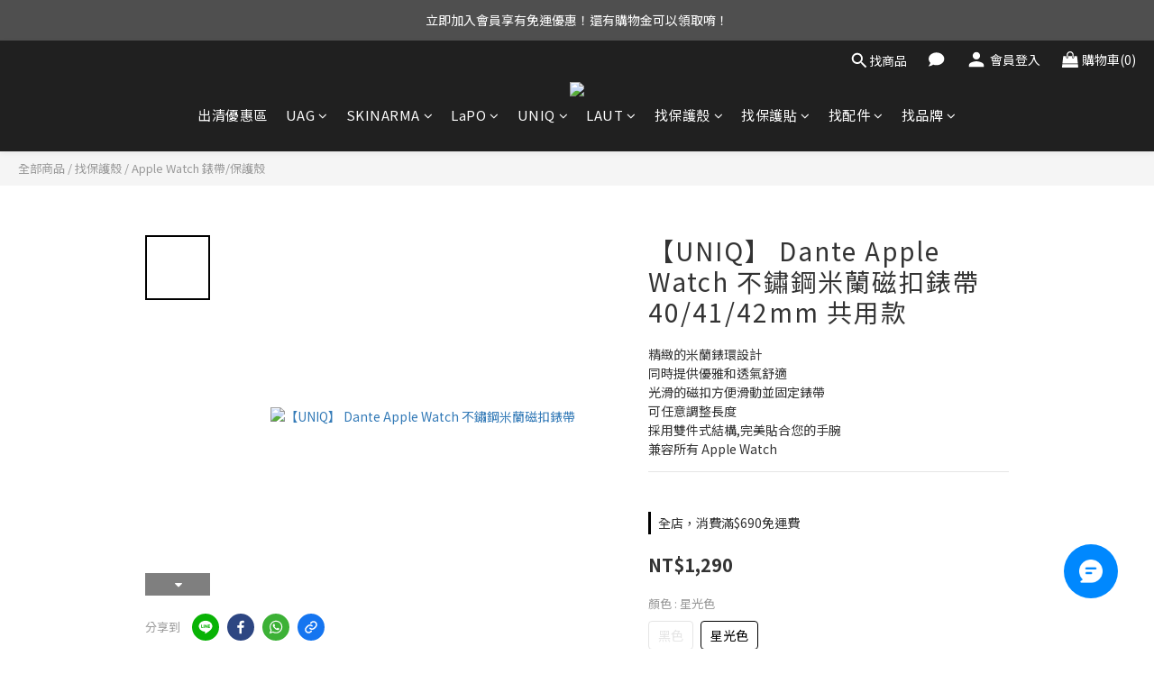

--- FILE ---
content_type: text/html; charset=utf-8
request_url: https://www.3cshop.me/products/uniq-dante-1
body_size: 104267
content:
<!DOCTYPE html>
<html lang="zh-hant"><head>  <!-- prefetch dns -->
<meta http-equiv="x-dns-prefetch-control" content="on">
<link rel="dns-prefetch" href="https://cdn.shoplineapp.com">
<link rel="preconnect" href="https://cdn.shoplineapp.com" crossorigin>
<link rel="dns-prefetch" href="https://shoplineimg.com">
<link rel="preconnect" href="https://shoplineimg.com">
<link rel="dns-prefetch" href="https://shoplineimg.com">
<link rel="preconnect" href="https://shoplineimg.com" title="image-service-origin">

  <link rel="preload" href="https://cdn.shoplineapp.com/s/javascripts/currencies.js" as="script">




      <link rel="preload" as="image" href="https://shoplineimg.com/570f4645039055af1b0003be/621282b78af1ab0020b7caae/800x.webp?source_format=jpeg" media="(max-height: 950px)">

<!-- Wrap what we need here -->


<!-- SEO -->
  
    <title ng-non-bindable>UNIQ｜Dante Apple Watch 不鏽鋼米蘭磁扣錶帶</title>

  <meta name="description" content="UNIQ  Dante Apple Watch 不鏽鋼米蘭磁扣錶帶，UNIQ是來自新加坡的品牌，透過設計使生活變得更美好。秉持著共同的理念，好的設計應該是美觀有功能性跟沉穩的，我們把每個產品帶入到生活中，帶入經驗設計所帶領著，讓每天的生活變的更美好。">

    <meta name="keywords" content="UNIQ,applewatch,錶帶,米蘭錶帶,不鏽鋼米蘭磁扣錶帶,">



<!-- Meta -->
  

    <meta property="og:title" content="UNIQ｜Dante Apple Watch 不鏽鋼米蘭磁扣錶帶">

  <meta property="og:type" content="product"/>

    <meta property="og:url" content="https://www.3cshop.me/products/uniq-dante-1">
    <link rel="canonical" href="https://www.3cshop.me/products/uniq-dante-1">

  <meta property="og:description" content="UNIQ  Dante Apple Watch 不鏽鋼米蘭磁扣錶帶，UNIQ是來自新加坡的品牌，透過設計使生活變得更美好。秉持著共同的理念，好的設計應該是美觀有功能性跟沉穩的，我們把每個產品帶入到生活中，帶入經驗設計所帶領著，讓每天的生活變的更美好。">

    <meta property="og:image" content="https://img.shoplineapp.com/media/image_clips/621282b78af1ab0020b7caae/original.jpeg?1645380278">
    <meta name="thumbnail" content="https://img.shoplineapp.com/media/image_clips/621282b78af1ab0020b7caae/original.jpeg?1645380278">

    <meta property="fb:app_id" content="728467118224238">



    <script type="application/ld+json">
    {"@context":"https://schema.org","@type":"WebSite","name":"3C SHOP數位生活","url":"https://www.3cshop.me"}
    </script>


<!-- locale meta -->


  <meta name="viewport" content="width=device-width, initial-scale=1.0, viewport-fit=cover">
<meta name="mobile-web-app-capable" content="yes">
<meta name="format-detection" content="telephone=no" />
<meta name="google" value="notranslate">

<!-- Shop icon -->
  <link rel="shortcut icon" type="image/png" href="https://img.shoplineapp.com/media/image_clips/601d0b0b6736ac00398106fc/original.png?1612516106">




<!--- Site Ownership Data -->
    <meta name="google-site-verification" content="vhWMs-ijcz7b1dJb-EkvRh1c3SniHk4qTKrU01aKUF4">
    <meta name="msvalidate.01" content="26BE861868292296569EDE846635E770">
    <meta name="facebook-domain-verification" content="s7uzrotaefpebhclr1kb1d29amo70t">
    <meta name="p:domain_verify" content="4ede54669ba777c417110a98e354f016">
<!--- Site Ownership Data End-->

<!-- Styles -->


        <link rel="stylesheet" media="all" href="https://cdn.shoplineapp.com/assets/lib/bootstrap-3.4.1-4ccbe929d8684c8cc83f72911d02f011655dbd6b146a879612fadcdfa86fa7c7.css" onload="" />

        <link rel="stylesheet" media="print" href="https://cdn.shoplineapp.com/assets/theme_vendor-6eb73ce39fd4a86f966b1ab21edecb479a1d22cae142252ad701407277a4d3be.css" onload="this.media='all'" />


        <link rel="stylesheet" media="print" href="https://cdn.shoplineapp.com/assets/shop-2c8ce8b30f079a0263f27ffd5dfdfce0151366469f06a9a110fb7808a01448e0.css" onload="this.media=&quot;all&quot;" />

            <link rel="stylesheet" media="all" href="https://cdn.shoplineapp.com/assets/v2_themes/ultra_chic/page-product-detail-015b130e51f0ed36464eb1bc00f708ee54234f0f3dece7045cdd667a8c6dc8fb.css" onload="" />


    






  <link rel="stylesheet" media="all" href="https://cdn.shoplineapp.com/packs/css/intl_tel_input-0d9daf73.chunk.css" />








<script type="text/javascript">
  window.mainConfig = JSON.parse('{\"sessionId\":\"\",\"merchantId\":\"570f4645039055af1b0003be\",\"appCoreHost\":\"shoplineapp.com\",\"assetHost\":\"https://cdn.shoplineapp.com/packs/\",\"apiBaseUrl\":\"http://shoplineapp.com\",\"eventTrackApi\":\"https://events.shoplytics.com/api\",\"frontCommonsApi\":\"https://front-commons.shoplineapp.com/api\",\"appendToUrl\":\"\",\"env\":\"production\",\"merchantData\":{\"_id\":\"570f4645039055af1b0003be\",\"addon_limit_enabled\":false,\"base_country_code\":\"TW\",\"base_currency\":{\"id\":\"twd\",\"iso_code\":\"TWD\",\"alternate_symbol\":\"NT$\",\"name\":\"New Taiwan Dollar\",\"symbol_first\":true,\"subunit_to_unit\":1},\"base_currency_code\":\"TWD\",\"beta_feature_keys\":[\"page_editor_v2\",\"promotions_apply\",\"promotions_apply\",\"hide_coupon\",\"checkout_v2\",\"promotions_setup\"],\"brand_home_url\":\"https://www.3cshop.me\",\"checkout_setting\":{\"enable_membership_autocheck\":true,\"enable_subscription_autocheck\":true,\"enabled_abandoned_cart_notification\":true,\"enable_sc_fast_checkout\":false,\"multi_checkout\":{\"enabled\":false}},\"current_plan_key\":\"basket\",\"current_theme_key\":\"ultra_chic\",\"delivery_option_count\":7,\"enabled_stock_reminder\":false,\"handle\":\"3cshop\",\"identifier\":\"\",\"instagram_access_token\":\"\",\"instagram_id\":null,\"invoice_activation\":\"active\",\"is_image_service_enabled\":true,\"merchant_affiliates\":[{\"_id\":\"6698b695d719020013bad2ed\",\"configuration\":{\"site\":\"2\",\"shopid\":\"305122\",\"authkey\":\"ef4544ca\"},\"affiliate_name\":\"linelive\",\"enabled\":true,\"updated_at\":\"2024-07-18T06:30:45.182Z\",\"created_at\":\"2024-07-18T06:30:45.182Z\"},{\"_id\":\"6698b6a884425d001083aec3\",\"configuration\":{\"site\":\"2\",\"shopid\":\"305122\",\"authkey\":\"ef4544ca\"},\"affiliate_name\":\"line\",\"enabled\":true,\"updated_at\":\"2024-07-18T06:31:51.945Z\",\"created_at\":\"2024-07-18T06:31:04.496Z\"}],\"mobile_logo_media_url\":\"https://img.shoplineapp.com/media/image_clips/66c9fc55e988950019405871/original.png?1724513365\",\"name\":\"3C SHOP數位生活\",\"order_setting\":{\"invoice_activation\":\"active\",\"current_invoice_service_provider\":\"tradevan\",\"short_message_activation\":\"inactive\",\"default_out_of_stock_reminder\":true,\"auto_cancel_expired_orders\":true,\"auto_revert_credit\":true,\"enabled_order_auth_expiry\":true,\"enforce_user_login_on_checkout\":false,\"enabled_abandoned_cart_notification\":true,\"enable_order_split_einvoice_reissue\":false,\"no_duplicate_uniform_invoice\":true,\"checkout_without_email\":false,\"hourly_auto_invoice\":true,\"enabled_location_id\":false,\"enabled_sf_hidden_product_name\":false,\"slp_auto_refund\":false,\"customer_return_order\":{\"enabled\":false,\"available_return_days\":\"7\"},\"customer_cancel_order\":{\"enabled\":false,\"auto_revert_credit\":false},\"custom_fields\":[{\"type\":\"textarea\",\"label\":\"本店支援 line pay 付款，歡迎使用 line pay 進行結帳！\",\"display_type\":\"text_field\",\"name_translations\":{\"zh-hant\":\"本店支援 LINE Pay 付款，歡迎使用 LINE Pay 進行結帳！\"},\"hint_translations\":{\"en\":\"\",\"zh-hant\":\"\",\"zh-hk\":\"\",\"zh-cn\":\"\",\"zh-tw\":\"\",\"vi\":\"\",\"ms\":\"\",\"ja\":\"\",\"th\":\"\",\"id\":\"\",\"de\":\"\",\"fr\":\"\"}}],\"invoice\":{\"tax_id\":\"\",\"tax_type\":\"1\"},\"invoice_tradevan\":{\"tax_id\":\"97513934\",\"oversea_tax_type\":\"1\",\"tax_type\":\"1\",\"n_p_o_b_a_n\":{\"name\":\"財團法人中華民國兒童癌症基金會\",\"code\":\"88888\",\"short_name\":\"兒癌基金會\",\"tax_id\":\"04140854\",\"county\":\"臺北市\"},\"source\":{\"business_group_code\":\"SL97513934\",\"business_type_code\":\"SLEC1\"}},\"line_messenging\":{\"status\":\"active\"},\"facebook_messenging\":{\"status\":\"active\"},\"status_update_sms\":{\"status\":\"deactivated\"},\"private_info_handle\":{\"enabled\":false,\"custom_fields_enabled\":false}},\"payment_method_count\":7,\"product_setting\":{\"enabled_show_member_price\":true,\"enabled_product_review\":true,\"variation_display\":\"swatches\",\"price_range_enabled\":true,\"enabled_pos_product_customized_price\":false,\"enabled_pos_product_price_tier\":false,\"enable_inventory_change_reason\":true,\"enabled_pos_pinned_product\":false},\"promotion_setting\":{\"one_coupon_limit_enabled\":true,\"show_promotion_reminder\":true,\"show_coupon\":true,\"multi_order_discount_strategy\":\"multi_order_and_tier_promotions\",\"order_promotions_ignore_exclude_product\":true,\"order_gift_threshold_mode\":\"after_price_discounts\",\"order_free_shipping_threshold_mode\":\"after_all_discounts\",\"category_item_gift_threshold_mode\":\"before_discounts\",\"category_item_free_shipping_threshold_mode\":\"before_discounts\"},\"rollout_keys\":[\"2FA_google_authenticator\",\"3_layer_category\",\"3_layer_navigation\",\"3_layer_variation\",\"711_CB_13countries\",\"711_CB_pickup_TH\",\"711_c2b_report_v2\",\"711_cross_delivery\",\"AdminCancelRecurringSubscription_V1\",\"BasketSynchronizedToITC_V1\",\"MC_WA_Template_Management\",\"MC_manual_order\",\"MO_Apply_Coupon_Code\",\"StaffCanBeDeleted_V1\",\"SummaryStatement_V1\",\"UTM_export\",\"UTM_register\",\"abandoned_cart_notification\",\"add_system_fontstyle\",\"add_to_cart_revamp\",\"addon_products_limit_10\",\"addon_products_limit_unlimited\",\"addon_quantity\",\"address_format_batch2\",\"address_format_jp\",\"address_format_my\",\"address_format_us\",\"address_format_vn\",\"admin_app_extension\",\"admin_clientele_profile\",\"admin_custom_domain\",\"admin_image_service\",\"admin_logistic_bank_account\",\"admin_manual_order\",\"admin_realtime\",\"admin_vietnam_dong\",\"admin_whitelist_ip\",\"adminapp_order_form\",\"adminapp_wa_contacts_list\",\"ads_system_new_tab\",\"adyen_my_sc\",\"affiliate_by_product\",\"affiliate_dashboard\",\"affiliate_kol_report_appstore\",\"alipay_hk_sc\",\"amazon_product_review\",\"android_pos_agent_clockin_n_out\",\"android_pos_purchase_order_partial_in_storage\",\"android_pos_save_send_receipt\",\"android_pos_v2_force_upgrade_version_1-50-0_date_2025-08-30\",\"app_categories_filtering\",\"app_multiplan\",\"app_subscription_prorated_billing\",\"apply_multi_order_discount\",\"apps_store\",\"apps_store_blog\",\"apps_store_fb_comment\",\"apps_store_wishlist\",\"appstore_free_trial\",\"archive_order_data\",\"archive_order_ui\",\"assign_products_to_category\",\"auth_flow_revamp\",\"auto_credit\",\"auto_credit_notify\",\"auto_credit_percentage\",\"auto_credit_recurring\",\"auto_reply_comment\",\"auto_reply_fb\",\"auto_save_sf_plus_address\",\"availability_buy_online_pickup_instore\",\"availability_preview_buy_online_pickup_instore\",\"back_in_stock_appstore\",\"back_in_stock_notify\",\"basket_comparising_link_CNY\",\"basket_comparising_link_HKD\",\"basket_comparising_link_TWD\",\"basket_invoice_field\",\"basket_pricing_page_cny\",\"basket_pricing_page_hkd\",\"basket_pricing_page_myr\",\"basket_pricing_page_sgd\",\"basket_pricing_page_thb\",\"basket_pricing_page_twd\",\"basket_pricing_page_usd\",\"basket_pricing_page_vnd\",\"basket_subscription_coupon\",\"basket_subscription_email\",\"bianco_setting\",\"bidding_select_product\",\"bing_ads\",\"birthday_format_v2\",\"block_gtm_for_lighthouse\",\"blog\",\"blog_app\",\"blog_revamp_admin\",\"blog_revamp_admin_category\",\"blog_revamp_doublewrite\",\"blog_revamp_related_products\",\"blog_revamp_shop_category\",\"blog_revamp_singleread\",\"breadcrumb\",\"broadcast_addfilter\",\"broadcast_advanced_filters\",\"broadcast_analytics\",\"broadcast_center\",\"broadcast_clone\",\"broadcast_email_html\",\"broadcast_facebook_template\",\"broadcast_line_template\",\"broadcast_preset_time\",\"broadcast_to_unsubscribers_sms\",\"broadcast_unsubscribe_email\",\"bulk_action_customer\",\"bulk_action_product\",\"bulk_assign_point\",\"bulk_import_multi_lang\",\"bulk_payment_delivery_setting\",\"bulk_printing_labels_711C2C\",\"bulk_update_dynamic_fields\",\"bulk_update_job\",\"bulk_update_new_fields\",\"bulk_update_product_download_with_filter\",\"bulk_update_tag\",\"bulk_update_tag_enhancement\",\"bundle_add_type\",\"bundle_group\",\"bundle_page\",\"bundle_pricing\",\"bundle_promotion_apply_enhancement\",\"bundle_stackable\",\"buy_at_amazon\",\"buy_button\",\"buy_now_button\",\"buyandget_promotion\",\"callback_service\",\"cancel_order_by_customer\",\"cancel_order_by_customer_v2\",\"cart_addon\",\"cart_addon_condition\",\"cart_addon_limit\",\"cart_use_product_service\",\"cart_uuid\",\"category_banner_multiple\",\"category_limit_unlimited\",\"category_sorting\",\"channel_amazon\",\"channel_fb\",\"channel_integration\",\"channel_line\",\"charge_shipping_fee_by_product_qty\",\"chat_widget\",\"chat_widget_facebook\",\"chat_widget_ig\",\"chat_widget_line\",\"chat_widget_livechat\",\"chat_widget_whatsapp\",\"chatbot_card_carousel\",\"chatbot_card_template\",\"chatbot_image_widget\",\"chatbot_keywords_matching\",\"chatbot_welcome_template\",\"checkout_membercheckbox_toggle\",\"checkout_setting\",\"cn_pricing_page_2019\",\"combine_orders_app\",\"comment_list_export\",\"component_h1_tag\",\"connect_new_facebookpage\",\"consolidated_billing\",\"cookie_consent\",\"country_code\",\"coupon_center_back_to_cart\",\"coupon_notification\",\"coupon_v2\",\"create_staff_revamp\",\"credit_amount_condition_hidden\",\"credit_campaign\",\"credit_condition_5_tier_ec\",\"credit_installment_payment_fee_hidden\",\"credit_point_report\",\"credit_point_triggerpoint\",\"crm_email_custom\",\"crm_notify_preview\",\"crm_sms_custom\",\"crm_sms_notify\",\"cross_shop_tracker\",\"custom_css\",\"custom_home_delivery_tw\",\"custom_notify\",\"custom_order_export\",\"customer_advanced_filter\",\"customer_coupon\",\"customer_custom_field_limit_5\",\"customer_data_secure\",\"customer_edit\",\"customer_export_v2\",\"customer_group\",\"customer_group_analysis\",\"customer_group_broadcast\",\"customer_group_filter_p2\",\"customer_group_filter_p3\",\"customer_group_regenerate\",\"customer_group_sendcoupon\",\"customer_group_smartrfm_filter\",\"customer_import_50000_failure_report\",\"customer_import_v2\",\"customer_import_v3\",\"customer_list\",\"customer_new_report\",\"customer_referral\",\"customer_referral_notify\",\"customer_search_match\",\"customer_tag\",\"dashboard_v2\",\"dashboard_v2_revamp\",\"date_picker_v2\",\"deep_link_support_linepay\",\"deep_link_support_payme\",\"deep_search\",\"default_theme_ultrachic\",\"delivery_time\",\"delivery_time_with_quantity\",\"design_submenu\",\"dev_center_app_store\",\"disable_footer_brand\",\"disable_old_upgrade_reminder\",\"domain_applicable\",\"doris_bien_setting\",\"dusk_setting\",\"ec_order_unlimit\",\"ecpay_expirydate\",\"ecpay_payment_gateway\",\"einvoice_bulk_update\",\"einvoice_edit\",\"einvoice_list_by_day\",\"einvoice_newlogic\",\"einvoice_tradevan\",\"email_credit_expire_notify\",\"email_custom\",\"email_member_forget_password_notify\",\"email_member_register_notify\",\"email_order_notify\",\"email_verification\",\"enable_body_script\",\"enable_calculate_api_promotion_apply\",\"enable_calculate_api_promotion_filter\",\"enable_cart_api\",\"enable_cart_service\",\"enable_corejs_splitting\",\"enable_lazysizes_image_tag\",\"enable_new_css_bundle\",\"enable_order_status_callback_revamp_for_promotion\",\"enable_order_status_callback_revamp_for_storefront\",\"enable_promotion_usage_record\",\"enable_shopjs_splitting\",\"enhanced_catalog_feed\",\"exclude_product\",\"exclude_product_v2\",\"execute_shipment_permission\",\"export_inventory_report_v2\",\"express_cart\",\"express_checkout_pages\",\"extend_reminder\",\"external_redeem_coupon\",\"facebook_ads\",\"facebook_dia\",\"facebook_line_promotion_notify\",\"facebook_login\",\"facebook_messenger_subscription\",\"facebook_notify\",\"facebook_pixel_manager\",\"fb_1on1_chat\",\"fb_broadcast\",\"fb_broadcast_sc\",\"fb_broadcast_sc_p2\",\"fb_comment_app\",\"fb_entrance_optimization\",\"fb_feed_unlimit\",\"fb_group\",\"fb_menu\",\"fb_messenger_onetime_notification\",\"fb_multi_category_feed\",\"fb_offline_conversions_api\",\"fb_pixel_matching\",\"fb_pixel_v2\",\"fb_post_management\",\"fb_product_set\",\"fb_quick_signup_link\",\"fb_shop_now_button\",\"fb_ssapi\",\"fb_sub_button\",\"fb_welcome_msg\",\"fbe_oe\",\"fbe_shop\",\"fbe_v2\",\"fbe_v2_edit\",\"feature_alttag_phase1\",\"feature_alttag_phase2\",\"flash_price_campaign\",\"fm_order_receipt\",\"fmt_c2c_newlabel\",\"fmt_revision\",\"footer_brand\",\"footer_builder\",\"footer_builder_new\",\"form_builder\",\"form_builder_access\",\"form_builder_user_management\",\"form_builder_v2_elements\",\"form_builder_v2_receiver\",\"form_builder_v2_report\",\"freeshipping_promotion_condition\",\"get_coupon\",\"get_promotions_by_cart\",\"gift_promotion_condition\",\"gift_shipping_promotion_discount_condition\",\"gifts_limit_10\",\"gifts_limit_unlimited\",\"gmv_revamp\",\"godaddy\",\"google_ads_api\",\"google_ads_manager\",\"google_analytics_4\",\"google_analytics_manager\",\"google_content_api\",\"google_dynamic_remarketing_tag\",\"google_enhanced_conversions\",\"google_preorder_feed\",\"google_product_category_3rdlayer\",\"google_recaptcha\",\"google_remarketing_manager\",\"google_signup_login\",\"google_tag_manager\",\"gp_tw_sc\",\"group_url_bind_post_live\",\"h2_tag_phase1\",\"hct_logistics_bills_report\",\"hidden_product\",\"hidden_product_p2\",\"hide_credit_point_record_balance\",\"hide_theme_bianco_whitelist\",\"hide_theme_dusk_whitelist\",\"hide_theme_sangria_whitelist\",\"hk_pricing_page_2019\",\"hkd_pricing_page_disabled_2020\",\"ig_browser_notify\",\"ig_live\",\"ig_login_entrance\",\"ig_new_api\",\"image_gallery\",\"image_gallery_p2\",\"image_host_by_region\",\"image_limit_100000\",\"image_limit_30000\",\"image_widget_mobile\",\"inbox_manual_order\",\"inbox_send_cartlink\",\"increase_variation_limit\",\"instagram_create_post\",\"instagram_post_sales\",\"instant_order_form\",\"integrated_label_711\",\"integrated_sfexpress\",\"integration_one\",\"inventory_change_reason\",\"inventory_search_v2\",\"job_api_products_export\",\"job_api_user_export\",\"job_product_import\",\"jquery_v3\",\"kingsman_v2_setting\",\"layout_engine_service_kingsman_blogs\",\"layout_engine_service_kingsman_member_center\",\"layout_engine_service_kingsman_promotions\",\"line_1on1_chat\",\"line_abandon_notification\",\"line_ads_tag\",\"line_broadcast\",\"line_ec\",\"line_in_chat_shopping\",\"line_live\",\"line_login\",\"line_login_mobile\",\"line_point_cpa_tag\",\"line_shopping_new_fields\",\"line_signup\",\"live_after_keyword\",\"live_ai_tag_comments\",\"live_announce_bids\",\"live_announce_buyer\",\"live_bidding\",\"live_broadcast_v2\",\"live_bulk_checkoutlink\",\"live_bulk_edit\",\"live_checkout_notification\",\"live_checkout_notification_all\",\"live_checkout_notification_message\",\"live_comment_discount\",\"live_comment_robot\",\"live_create_product_v2\",\"live_crosspost\",\"live_dashboard_product\",\"live_event_discount\",\"live_exclusive_price\",\"live_fb_group\",\"live_fhd_video\",\"live_general_settings\",\"live_group_event\",\"live_host_panel\",\"live_ig_messenger_broadcast\",\"live_ig_product_recommend\",\"live_im_switch\",\"live_keyword_switch\",\"live_line_broadcast\",\"live_line_management\",\"live_line_multidisplay\",\"live_luckydraw_enhancement\",\"live_messenger_broadcast\",\"live_order_block\",\"live_print_advanced\",\"live_product_recommend\",\"live_shopline_announcement\",\"live_shopline_beauty_filter\",\"live_shopline_keyword\",\"live_shopline_product_card\",\"live_shopline_view\",\"live_shopline_view_marquee\",\"live_show_storefront_facebook\",\"live_show_storefront_shopline\",\"live_stream_settings\",\"locale_revamp\",\"lock_cart_sc_product\",\"logistic_bill_v2_711_b2c\",\"logistic_bill_v2_711_c2c\",\"logo_favicon\",\"luckydraw_products\",\"luckydraw_qualification\",\"manual_activation\",\"manual_order\",\"manual_order_7-11\",\"manual_order_ec_to_sc\",\"manually_bind_post\",\"marketing_affiliate\",\"marketing_affiliate_p2\",\"mc-history-instant\",\"mc_711crossborder\",\"mc_ad_tag\",\"mc_assign_message\",\"mc_auto_bind_member\",\"mc_autoreply_cotent\",\"mc_autoreply_question\",\"mc_autoreply_trigger\",\"mc_broadcast\",\"mc_broadcast_v2\",\"mc_bulk_read\",\"mc_chatbot_template\",\"mc_delete_message\",\"mc_edit_cart\",\"mc_history_instant\",\"mc_history_post\",\"mc_im\",\"mc_inbox_autoreply\",\"mc_input_status\",\"mc_instant_notifications\",\"mc_invoicetitle_optional\",\"mc_keyword_autotagging\",\"mc_line_broadcast\",\"mc_line_broadcast_all_friends\",\"mc_line_cart\",\"mc_logistics_hct\",\"mc_logistics_tcat\",\"mc_manage_blacklist\",\"mc_mark_todo\",\"mc_new_menu\",\"mc_phone_tag\",\"mc_reminder_unpaid\",\"mc_reply_pic\",\"mc_setting_message\",\"mc_setting_orderform\",\"mc_shop_message_refactor\",\"mc_smart_advice\",\"mc_sort_waitingtime\",\"mc_sort_waitingtime_new\",\"mc_tw_invoice\",\"media_gcp_upload\",\"member_center_profile_revamp\",\"member_import_notify\",\"member_info_reward\",\"member_info_reward_subscription\",\"member_password_setup_notify\",\"member_points\",\"member_points_notify\",\"member_price\",\"membership_tier_double_write\",\"membership_tier_notify\",\"membership_tiers\",\"memebr_center_point_credit_revamp\",\"menu_limit_100\",\"menu_limit_unlimited\",\"merchant_automatic_payment_setting\",\"message_center_v3\",\"message_revamp\",\"mo_remove_discount\",\"mobile_and_email_signup\",\"mobile_signup_p2\",\"modularize_address_format\",\"molpay_credit_card\",\"multi_lang\",\"multicurrency\",\"my_pricing_page_2019\",\"myapp_reauth_alert\",\"myr_pricing_page_disabled_2020\",\"new_app_subscription\",\"new_layout_for_mobile_and_pc\",\"new_onboarding_flow\",\"new_return_management\",\"new_settings_apply_all_promotion\",\"new_signup_flow\",\"new_sinopac_3d\",\"notification_custom_sending_time\",\"npb_theme_philia\",\"npb_widget_font_size_color\",\"ob_revamp\",\"ob_sgstripe\",\"ob_twecpay\",\"oceanpay\",\"old_fbe_removal\",\"onboarding_basketplan\",\"onboarding_handle\",\"one_new_filter\",\"one_page_store\",\"one_page_store_1000\",\"one_page_store_checkout\",\"one_page_store_clone\",\"one_page_store_product_set\",\"online_credit_redemption_toggle\",\"online_store_design\",\"online_store_design_setup_guide_basketplan\",\"open_api_management\",\"order_add_to_cart\",\"order_archive_calculation_revamp_crm_amount\",\"order_archive_calculation_revamp_crm_member\",\"order_archive_product_testing\",\"order_archive_testing\",\"order_archive_testing_crm\",\"order_archive_testing_order_details\",\"order_archive_testing_return_order\",\"order_confirmation_slip_upload\",\"order_custom_field_limit_5\",\"order_custom_notify\",\"order_decoupling_product_revamp\",\"order_discount_stackable\",\"order_export_366day\",\"order_export_v2\",\"order_filter_shipped_date\",\"order_message_broadcast\",\"order_new_source\",\"order_promotion_split\",\"order_search_custom_field\",\"order_search_sku\",\"order_select_across_pages\",\"order_sms_notify\",\"order_split\",\"order_status_non_automation\",\"order_status_tag_color\",\"order_tag\",\"orderemail_new_logic\",\"other_custom_notify\",\"out_of_stock_order\",\"page_builder_revamp\",\"page_builder_revamp_theme_setting\",\"page_builder_revamp_theme_setting_initialized\",\"page_builder_section_cache_enabled\",\"page_builder_widget_accordion\",\"page_builder_widget_blog\",\"page_builder_widget_category\",\"page_builder_widget_collage\",\"page_builder_widget_countdown\",\"page_builder_widget_custom_liquid\",\"page_builder_widget_instagram\",\"page_builder_widget_product_text\",\"page_builder_widget_subscription\",\"page_builder_widget_video\",\"page_limit_unlimited\",\"page_view_cache\",\"pakpobox\",\"partial_free_shipping\",\"payme\",\"payment_condition\",\"payment_fee_config\",\"payment_image\",\"payment_slip_notify\",\"paypal_upgrade\",\"pdp_image_lightbox\",\"pdp_image_lightbox_icon\",\"pending_subscription\",\"philia_setting\",\"pickup_remember_store\",\"plp_label_wording\",\"plp_product_seourl\",\"plp_variation_selector\",\"plp_wishlist\",\"point_campaign\",\"point_redeem_to_cash\",\"pos_only_product_settings\",\"pos_retail_store_price\",\"pos_setup_guide_basketplan\",\"post_cancel_connect\",\"post_commerce_stack_comment\",\"post_fanpage_luckydraw\",\"post_fb_group\",\"post_general_setting\",\"post_lock_pd\",\"post_sales_dashboard\",\"postsale_auto_reply\",\"postsale_create_post\",\"postsale_ig_auto_reply\",\"postsales_connect_multiple_posts\",\"preset_publish\",\"product_available_time\",\"product_cost_permission\",\"product_feed_info\",\"product_feed_manager_availability\",\"product_feed_revamp\",\"product_index_v2\",\"product_info\",\"product_limit_1000\",\"product_limit_unlimited\",\"product_log_v2\",\"product_page_limit_10\",\"product_quantity_update\",\"product_recommendation_abtesting\",\"product_revamp_doublewrite\",\"product_revamp_singleread\",\"product_review_import\",\"product_review_import_installable\",\"product_review_plp\",\"product_review_reward\",\"product_review_reward_conditions\",\"product_search\",\"product_set_revamp\",\"product_set_v2_enhancement\",\"product_summary\",\"promotion_blacklist\",\"promotion_filter_by_date\",\"promotion_first_purchase\",\"promotion_hour\",\"promotion_limit_10\",\"promotion_limit_100\",\"promotion_limit_unlimited\",\"promotion_minitem\",\"promotion_page\",\"promotion_page_reminder\",\"promotion_page_seo_button\",\"promotion_record_archive_test\",\"promotion_reminder\",\"purchase_limit_campaign\",\"quick_answer\",\"recaptcha_reset_pw\",\"redirect_301_settings\",\"rejected_bill_reminder\",\"remove_fblike_sc\",\"repay_cookie\",\"replace_janus_interface\",\"replace_lms_old_oa_interface\",\"reports\",\"revert_credit\",\"revert_credit_p2\",\"revert_credit_status\",\"sales_dashboard\",\"sangria_setting\",\"sc_advanced_keyword\",\"sc_ai_chat_analysis\",\"sc_ai_suggested_reply\",\"sc_alipay_standard\",\"sc_atm\",\"sc_auto_bind_member\",\"sc_autodetect_address\",\"sc_autodetect_paymentslip\",\"sc_autoreply_icebreaker\",\"sc_broadcast_permissions\",\"sc_clearcart\",\"sc_clearcart_all\",\"sc_comment_label\",\"sc_comment_list\",\"sc_conversations_statistics_sunset\",\"sc_download_adminapp\",\"sc_facebook_broadcast\",\"sc_facebook_live\",\"sc_fb_ig_subscription\",\"sc_gpt_chatsummary\",\"sc_gpt_content_generator\",\"sc_gpt_knowledge_base\",\"sc_group_pm_commentid\",\"sc_group_webhook\",\"sc_intercom\",\"sc_keywords\",\"sc_line_live_pl\",\"sc_list_search\",\"sc_live_line\",\"sc_lock_inventory\",\"sc_manual_order\",\"sc_mc_settings\",\"sc_mo_711emap\",\"sc_order_unlimit\",\"sc_outstock_msg\",\"sc_overall_statistics\",\"sc_overall_statistics_api_v3\",\"sc_overall_statistics_v2\",\"sc_pickup\",\"sc_post_feature\",\"sc_product_set\",\"sc_product_variation\",\"sc_sidebar\",\"sc_similar_question_replies\",\"sc_slp_subscription_promotion\",\"sc_standard\",\"sc_store_pickup\",\"sc_wa_contacts_list\",\"sc_wa_message_report\",\"sc_wa_permissions\",\"scheduled_home_page\",\"search_function_image_gallery\",\"security_center\",\"select_all_customer\",\"select_all_inventory\",\"send_coupon_notification\",\"session_expiration_period\",\"setup_guide_basketplan\",\"sfexpress_centre\",\"sfexpress_eflocker\",\"sfexpress_service\",\"sfexpress_store\",\"sg_onboarding_currency\",\"share_cart_link\",\"shop_builder_plp\",\"shop_category_filter\",\"shop_category_filter_bulk_action\",\"shop_product_search_rate_limit\",\"shop_related_recaptcha\",\"shop_template_advanced_setting\",\"shopback_cashback\",\"shopline_captcha\",\"shopline_email_captcha\",\"shopline_product_reviews\",\"shoplytics_api_ordersales_v4\",\"shoplytics_api_psa_wide_table\",\"shoplytics_benchmark\",\"shoplytics_broadcast_api_v3\",\"shoplytics_channel_store_permission\",\"shoplytics_credit_analysis\",\"shoplytics_customer_refactor_api_v3\",\"shoplytics_date_picker_v2\",\"shoplytics_event_realtime_refactor_api_v3\",\"shoplytics_events_api_v3\",\"shoplytics_export_flex\",\"shoplytics_homepage_v2\",\"shoplytics_invoices_api_v3\",\"shoplytics_lite\",\"shoplytics_membership_tier_growth\",\"shoplytics_orders_api_v3\",\"shoplytics_ordersales_v3\",\"shoplytics_payments_api_v3\",\"shoplytics_pro\",\"shoplytics_product_revamp_api_v3\",\"shoplytics_promotions_api_v3\",\"shoplytics_psa_multi_stores_export\",\"shoplytics_psa_sub_categories\",\"shoplytics_rfim_enhancement_v3\",\"shoplytics_session_metrics\",\"shoplytics_staff_api_v3\",\"shoplytics_to_hd\",\"shopping_session_enabled\",\"signin_register_revamp\",\"skya_setting\",\"sl_admin_inventory_count\",\"sl_admin_inventory_transfer\",\"sl_admin_purchase_order\",\"sl_admin_supplier\",\"sl_logistics_bulk_action\",\"sl_logistics_fmt_freeze\",\"sl_logistics_modularize\",\"sl_payment_alipay\",\"sl_payment_cc\",\"sl_payment_standard_v2\",\"sl_payment_type_check\",\"sl_payments_apple_pay\",\"sl_payments_cc_promo\",\"sl_payments_my_cc\",\"sl_payments_my_fpx\",\"sl_payments_sg_cc\",\"sl_payments_tw_cc\",\"sl_pos\",\"sl_pos_SHOPLINE_Payments_tw\",\"sl_pos_admin\",\"sl_pos_admin_cancel_order\",\"sl_pos_admin_delete_order\",\"sl_pos_admin_inventory_transfer\",\"sl_pos_admin_order_archive_testing\",\"sl_pos_admin_purchase_order\",\"sl_pos_admin_register_shift\",\"sl_pos_admin_staff\",\"sl_pos_agent_by_channel\",\"sl_pos_agent_clockin_n_out\",\"sl_pos_agent_performance\",\"sl_pos_android_A4_printer\",\"sl_pos_android_check_cart_items_with_local_db\",\"sl_pos_android_order_reduction\",\"sl_pos_android_receipt_enhancement\",\"sl_pos_app_order_archive_testing\",\"sl_pos_app_transaction_filter_enhance\",\"sl_pos_apps_store\",\"sl_pos_bugfender_log_reduction\",\"sl_pos_bulk_import_update_enhancement\",\"sl_pos_check_duplicate_create_order\",\"sl_pos_claim_coupon\",\"sl_pos_convert_order_to_cart_by_snapshot\",\"sl_pos_credit_redeem\",\"sl_pos_customerID_duplicate_check\",\"sl_pos_customer_info_enhancement\",\"sl_pos_customer_product_preference\",\"sl_pos_customized_price\",\"sl_pos_disable_touchid_unlock\",\"sl_pos_discount\",\"sl_pos_einvoice_alert\",\"sl_pos_einvoice_refactor\",\"sl_pos_feature_permission\",\"sl_pos_force_upgrade_1-109-0\",\"sl_pos_force_upgrade_1-110-1\",\"sl_pos_free_gifts_promotion\",\"sl_pos_from_Swift_to_OC\",\"sl_pos_iOS_A4_printer\",\"sl_pos_iOS_app_transaction_filter_enhance\",\"sl_pos_iOS_cashier_revamp_cart\",\"sl_pos_iOS_cashier_revamp_product_list\",\"sl_pos_iPadOS_version_upgrade_remind_16_0_0\",\"sl_pos_initiate_couchbase\",\"sl_pos_inventory_count\",\"sl_pos_inventory_count_difference_reason\",\"sl_pos_inventory_count_for_selected_products\",\"sl_pos_inventory_feature_module\",\"sl_pos_inventory_transfer_insert_enhancement\",\"sl_pos_inventory_transfer_request\",\"sl_pos_invoice_carrier_scan\",\"sl_pos_invoice_product_name_filter\",\"sl_pos_invoice_swiftUI_revamp\",\"sl_pos_invoice_toast_show\",\"sl_pos_ios_receipt_info_enhancement\",\"sl_pos_ios_small_label_enhancement\",\"sl_pos_ios_version_upgrade_remind\",\"sl_pos_itc\",\"sl_pos_logo_terms_and_condition\",\"sl_pos_member_points\",\"sl_pos_member_price\",\"sl_pos_multiple_payments\",\"sl_pos_new_report_customer_analysis\",\"sl_pos_new_report_daily_payment_methods\",\"sl_pos_new_report_overview\",\"sl_pos_new_report_product_preorder\",\"sl_pos_new_report_transaction_detail\",\"sl_pos_no_minimum_age\",\"sl_pos_one_einvoice_setting\",\"sl_pos_order_reduction\",\"sl_pos_order_refactor_admin\",\"sl_pos_order_upload_using_pos_service\",\"sl_pos_partial_return\",\"sl_pos_password_setting_refactor\",\"sl_pos_payment\",\"sl_pos_payment_method_picture\",\"sl_pos_payment_method_prioritized_and_hidden\",\"sl_pos_payoff_preorder\",\"sl_pos_pin_products\",\"sl_pos_price_by_channel\",\"sl_pos_product_add_to_cart_refactor\",\"sl_pos_product_set\",\"sl_pos_product_variation_ui\",\"sl_pos_promotion\",\"sl_pos_promotion_by_channel\",\"sl_pos_purchase_order_onlinestore\",\"sl_pos_purchase_order_partial_in_storage\",\"sl_pos_receipt_enhancement\",\"sl_pos_receipt_information\",\"sl_pos_receipt_preorder_return_enhancement\",\"sl_pos_receipt_setting_by_channel\",\"sl_pos_receipt_swiftUI_revamp\",\"sl_pos_register_shift\",\"sl_pos_report_shoplytics_psi\",\"sl_pos_revert_credit\",\"sl_pos_save_send_receipt\",\"sl_pos_shopline_payment_invoice_new_flow\",\"sl_pos_show_coupon\",\"sl_pos_stock_refactor\",\"sl_pos_supplier_refactor\",\"sl_pos_terminal_bills\",\"sl_pos_terminal_settlement\",\"sl_pos_terminal_tw\",\"sl_pos_toast_revamp\",\"sl_pos_transaction_conflict\",\"sl_pos_transaction_view_admin\",\"sl_pos_transfer_onlinestore\",\"sl_pos_user_permission\",\"sl_pos_variation_setting_refactor\",\"sl_purchase_order_search_create_enhancement\",\"slp_bank_promotion\",\"slp_product_subscription\",\"slp_remember_credit_card\",\"slp_swap\",\"smart_omo_appstore\",\"smart_omo_credits\",\"smart_omo_customer_tag_note\",\"smart_omo_express_cart\",\"smart_omo_points\",\"smart_omo_redeem_coupon\",\"smart_omo_send_coupon\",\"smart_omo_show_coupon\",\"smart_product_recommendation\",\"smart_product_recommendation_plus\",\"smart_product_recommendation_regular\",\"smart_recommended_related_products\",\"sms_broadcast\",\"sms_custom\",\"sms_with_shop_name\",\"social_channel_revamp\",\"social_channel_user\",\"social_name_in_order\",\"split_order_applied_creditpoint\",\"sso_lang_th\",\"sso_lang_vi\",\"staff_elasticsearch\",\"staff_limit_5\",\"staff_limit_unlimited\",\"staff_service_migration\",\"static_resource_host_by_region\",\"stop_slp_approvedemail\",\"store_crm_pwa\",\"store_pick_up\",\"store_referral_export_import\",\"store_referral_setting\",\"storefront_app_extension\",\"storefront_return\",\"stripe_3d_secure\",\"stripe_3ds_cny\",\"stripe_3ds_hkd\",\"stripe_3ds_myr\",\"stripe_3ds_sgd\",\"stripe_3ds_thb\",\"stripe_3ds_usd\",\"stripe_3ds_vnd\",\"stripe_google_pay\",\"stripe_payment_intents\",\"stripe_radar\",\"stripe_subscription_my_account\",\"structured_data\",\"studio_livestream\",\"sub_sgstripe\",\"subscription_config_edit\",\"subscription_config_edit_delivery_payment\",\"subscription_currency\",\"subscription_order_expire_notify\",\"subscription_order_notify\",\"subscription_product\",\"subscription_promotion\",\"tappay_3D_secure\",\"tappay_sdk_v2_3_2\",\"tappay_sdk_v3\",\"tax_inclusive_setting\",\"taxes_settings\",\"tcat_711pickup_sl_logisitics\",\"tcat_logistics_bills_report\",\"tcat_newlabel\",\"th_pricing_page_2020\",\"thb_pricing_page_disabled_2020\",\"theme_bianco\",\"theme_doris_bien\",\"theme_kingsman_v2\",\"theme_level_3\",\"theme_sangria\",\"theme_ultrachic\",\"tier_birthday_credit\",\"tier_member_points\",\"tier_member_price\",\"tier_reward_app_availability\",\"tier_reward_app_p2\",\"tier_reward_credit\",\"tnc-checkbox\",\"toggle_mobile_category\",\"tw_app_shopback_cashback\",\"tw_fm_sms\",\"tw_pricing_page_2019\",\"tw_stripe_subscription\",\"twd_pricing_page_disabled_2020\",\"uc_integration\",\"uc_v2_endpoints\",\"ultra_setting\",\"unified_admin\",\"upgrade_reminder\",\"use_ngram_for_order_search\",\"user_center_social_channel\",\"user_credits\",\"variant_image_selector\",\"variant_saleprice_cost_weight\",\"variation_label_swatches\",\"varm_setting\",\"vn_pricing_page_2020\",\"vnd_pricing_page_disabled_2020\",\"wa_broadcast_customer_group\",\"wa_system_template\",\"wa_template_custom_content\",\"whatsapp_accept_marketing\",\"whatsapp_catalog\",\"whatsapp_extension\",\"whatsapp_order_form\",\"whatsapp_orderstatus_toggle\",\"wishlist_app\",\"yahoo_dot\",\"youtube_live_shopping\",\"zotabox_installable\"],\"shop_default_home_url\":\"https://3cshop.shoplineapp.com\",\"shop_status\":\"open\",\"show_sold_out\":true,\"sl_payment_merchant_id\":\"2946488770059446272\",\"supported_languages\":[\"en\",\"zh-hant\"],\"tags\":[\"other\"],\"time_zone\":\"Asia/Taipei\",\"updated_at\":\"2026-01-16T13:45:13.391Z\",\"user_setting\":{\"_id\":\"570f4a126170690ef6440a00\",\"created_at\":\"2016-04-14T07:43:14.029Z\",\"data\":{\"general_fields\":[{\"type\":\"gender\",\"options\":{\"order\":{\"include\":\"false\",\"required\":\"false\"},\"signup\":{\"include\":\"true\",\"required\":\"true\"},\"profile\":{\"include\":\"true\",\"required\":\"true\"}}},{\"type\":\"birthday\",\"options\":{\"order\":{\"include\":\"false\",\"required\":\"false\"},\"signup\":{\"include\":\"true\",\"required\":\"true\"},\"profile\":{\"include\":\"true\",\"required\":\"false\"}}}],\"minimum_age_limit\":\"13\",\"custom_fields\":[],\"signup_method\":\"email_and_mobile\",\"sms_verification\":{\"status\":\"true\",\"supported_countries\":[\"TW\"]},\"facebook_login\":{\"status\":\"active\",\"app_id\":\"728467118224238\"},\"google_login\":{\"status\":\"active\",\"client_id\":\"1023105855492-1oht3a4kv51ucoge4j81n1pc4rgm6m8g.apps.googleusercontent.com\",\"client_secret\":\"GOCS***************************x9Pg\"},\"enable_facebook_comment\":\"\",\"facebook_comment\":\"\",\"line_login\":{\"status\":\"active\"},\"recaptcha_signup\":{\"status\":\"true\",\"site_key\":\"6Ld9EBEsAAAAAAZVaqKXf_2QUlBDKhkXxARn9TDU\"},\"email_verification\":{\"status\":\"true\"},\"login_with_verification\":{\"status\":\"true\"},\"upgrade_reminder\":{\"status\":\"active\"},\"enable_user_credit\":true,\"birthday_format\":\"YYYY/MM/DD\",\"send_birthday_credit_period\":\"monthly\",\"member_info_reward\":{\"enabled\":true,\"reward_on\":[\"name\",\"email\",\"mobile_phone\",\"birthday\",\"gender\"],\"subscription_reward_on\":[\"line\",\"email\",\"facebook\",\"sms\"],\"coupons\":{\"enabled\":false,\"promotion_ids\":[]}},\"enable_age_policy\":false,\"force_complete_info\":false,\"user_credit_expired\":{\"sms\":{\"status\":\"active\"},\"email\":{\"status\":\"active\"}},\"welcome_credit\":{\"sms\":{\"status\":\"active\"},\"email\":{\"status\":\"inactive\"}},\"birthday_credit\":{\"sms\":{\"status\":\"active\"},\"email\":{\"status\":\"inactive\"}},\"member_info_reward_credit\":{\"sms\":{\"status\":\"active\"},\"email\":{\"status\":\"active\"},\"line_mes_api\":{\"status\":\"inactive\"}}},\"item_type\":\"\",\"key\":\"users\",\"name\":null,\"owner_id\":\"570f4645039055af1b0003be\",\"owner_type\":\"Merchant\",\"publish_status\":\"published\",\"status\":\"active\",\"updated_at\":\"2025-11-18T20:10:50.116Z\",\"value\":null}},\"localeData\":{\"loadedLanguage\":{\"name\":\"繁體中文\",\"code\":\"zh-hant\"},\"supportedLocales\":[{\"name\":\"English\",\"code\":\"en\"},{\"name\":\"繁體中文\",\"code\":\"zh-hant\"}]},\"currentUser\":null,\"themeSettings\":{\"background\":\"ultra_chic_light\",\"primary-color\":\"000000\",\"background_pattern\":\"bg.birds\",\"categories_collapsed\":true,\"image_fill\":false,\"is_multicurrency_enabled\":false,\"category_page\":\"48\",\"mobile_categories_collapsed\":true,\"show_promotions_on_product\":true,\"enabled_quick_cart\":true,\"enabled_wish_list\":true,\"hide_language_selector\":true,\"opens_in_new_tab\":false,\"mobile_categories_removed\":false,\"buy_now_button\":{\"enabled\":true,\"color\":\"fb7813\"},\"goto_top\":true,\"enabled_sort_by_sold\":true,\"plp_wishlist\":false,\"page_background\":\"FFFFFF\",\"page_text\":\"333333\",\"page_text_link\":\"3493fb\",\"announcement_background\":\"4f4f4f\",\"announcement_text\":\"FFFFFF\",\"header_background\":\"202020\",\"header_text\":\"fefefe\",\"header_icon\":\"ffffff\",\"primary_background\":\"000000\",\"primary_text\":\"FFFFFF\",\"buy_now_background\":\"fb7813\",\"buy_now_text\":\"FFFFFF\",\"footer_background\":\"FFFFFF\",\"footer_text\":\"333333\",\"footer_icon\":\"333333\",\"copyright_background\":\"F7F7F7\",\"copyright_text\":\"999999\",\"font_title\":\"Noto Sans\",\"font_size_title\":\"1\",\"font_paragraph\":\"Noto Sans\",\"font_size_paragraph\":\"1\",\"plp_variation_selector\":{\"enabled\":false,\"show_variation\":\"1\"},\"variation_image_selector_enabled\":false,\"variation_image_selector_variation\":\"1\",\"hide_share_buttons\":false,\"enable_gdpr_cookies_banner\":false,\"updated_with_new_page_builder\":true,\"messages_enabled\":true,\"hide_languages\":\"\",\"product_name_align\":\"center\",\"show_products_total\":false},\"isMultiCurrencyEnabled\":false,\"features\":{\"plans\":{\"free\":{\"member_price\":false,\"cart_addon\":false,\"google_analytics_ecommerce\":false,\"membership\":false,\"shopline_logo\":true,\"user_credit\":{\"manaul\":false,\"auto\":false},\"variant_image_selector\":false},\"standard\":{\"member_price\":false,\"cart_addon\":false,\"google_analytics_ecommerce\":false,\"membership\":false,\"shopline_logo\":true,\"user_credit\":{\"manaul\":false,\"auto\":false},\"variant_image_selector\":false},\"starter\":{\"member_price\":false,\"cart_addon\":false,\"google_analytics_ecommerce\":false,\"membership\":false,\"shopline_logo\":true,\"user_credit\":{\"manaul\":false,\"auto\":false},\"variant_image_selector\":false},\"pro\":{\"member_price\":false,\"cart_addon\":false,\"google_analytics_ecommerce\":false,\"membership\":false,\"shopline_logo\":false,\"user_credit\":{\"manaul\":false,\"auto\":false},\"variant_image_selector\":false},\"business\":{\"member_price\":false,\"cart_addon\":false,\"google_analytics_ecommerce\":true,\"membership\":true,\"shopline_logo\":false,\"user_credit\":{\"manaul\":false,\"auto\":false},\"facebook_comments_plugin\":true,\"variant_image_selector\":false},\"basic\":{\"member_price\":false,\"cart_addon\":false,\"google_analytics_ecommerce\":false,\"membership\":false,\"shopline_logo\":false,\"user_credit\":{\"manaul\":false,\"auto\":false},\"variant_image_selector\":false},\"basic2018\":{\"member_price\":false,\"cart_addon\":false,\"google_analytics_ecommerce\":false,\"membership\":false,\"shopline_logo\":true,\"user_credit\":{\"manaul\":false,\"auto\":false},\"variant_image_selector\":false},\"sc\":{\"member_price\":false,\"cart_addon\":false,\"google_analytics_ecommerce\":true,\"membership\":false,\"shopline_logo\":true,\"user_credit\":{\"manaul\":false,\"auto\":false},\"facebook_comments_plugin\":true,\"facebook_chat_plugin\":true,\"variant_image_selector\":false},\"advanced\":{\"member_price\":false,\"cart_addon\":false,\"google_analytics_ecommerce\":true,\"membership\":false,\"shopline_logo\":false,\"user_credit\":{\"manaul\":false,\"auto\":false},\"facebook_comments_plugin\":true,\"facebook_chat_plugin\":true,\"variant_image_selector\":false},\"premium\":{\"member_price\":true,\"cart_addon\":true,\"google_analytics_ecommerce\":true,\"membership\":true,\"shopline_logo\":false,\"user_credit\":{\"manaul\":true,\"auto\":true},\"google_dynamic_remarketing\":true,\"facebook_comments_plugin\":true,\"facebook_chat_plugin\":true,\"wish_list\":true,\"facebook_messenger_subscription\":true,\"product_feed\":true,\"express_checkout\":true,\"variant_image_selector\":true},\"enterprise\":{\"member_price\":true,\"cart_addon\":true,\"google_analytics_ecommerce\":true,\"membership\":true,\"shopline_logo\":false,\"user_credit\":{\"manaul\":true,\"auto\":true},\"google_dynamic_remarketing\":true,\"facebook_comments_plugin\":true,\"facebook_chat_plugin\":true,\"wish_list\":true,\"facebook_messenger_subscription\":true,\"product_feed\":true,\"express_checkout\":true,\"variant_image_selector\":true},\"crossborder\":{\"member_price\":true,\"cart_addon\":true,\"google_analytics_ecommerce\":true,\"membership\":true,\"shopline_logo\":false,\"user_credit\":{\"manaul\":true,\"auto\":true},\"google_dynamic_remarketing\":true,\"facebook_comments_plugin\":true,\"facebook_chat_plugin\":true,\"wish_list\":true,\"facebook_messenger_subscription\":true,\"product_feed\":true,\"express_checkout\":true,\"variant_image_selector\":true},\"o2o\":{\"member_price\":true,\"cart_addon\":true,\"google_analytics_ecommerce\":true,\"membership\":true,\"shopline_logo\":false,\"user_credit\":{\"manaul\":true,\"auto\":true},\"google_dynamic_remarketing\":true,\"facebook_comments_plugin\":true,\"facebook_chat_plugin\":true,\"wish_list\":true,\"facebook_messenger_subscription\":true,\"product_feed\":true,\"express_checkout\":true,\"subscription_product\":true,\"variant_image_selector\":true}}},\"requestCountry\":\"US\",\"trackerEventData\":{\"Product ID\":\"60fbd38dfe05c7002f051d3e\"},\"isRecaptchaEnabled\":true,\"isRecaptchaEnterprise\":false,\"recaptchaEnterpriseSiteKey\":\"6LeMcv0hAAAAADjAJkgZLpvEiuc6migO0KyLEadr\",\"recaptchaEnterpriseCheckboxSiteKey\":\"6LfQVEEoAAAAAAzllcvUxDYhfywH7-aY52nsJ2cK\",\"recaptchaSiteKey\":\"6Ld9EBEsAAAAAAZVaqKXf_2QUlBDKhkXxARn9TDU\",\"currencyData\":{\"supportedCurrencies\":[{\"name\":\"$ HKD\",\"symbol\":\"$\",\"iso_code\":\"hkd\"},{\"name\":\"P MOP\",\"symbol\":\"P\",\"iso_code\":\"mop\"},{\"name\":\"¥ CNY\",\"symbol\":\"¥\",\"iso_code\":\"cny\"},{\"name\":\"$ TWD\",\"symbol\":\"$\",\"iso_code\":\"twd\"},{\"name\":\"$ USD\",\"symbol\":\"$\",\"iso_code\":\"usd\"},{\"name\":\"$ SGD\",\"symbol\":\"$\",\"iso_code\":\"sgd\"},{\"name\":\"€ EUR\",\"symbol\":\"€\",\"iso_code\":\"eur\"},{\"name\":\"$ AUD\",\"symbol\":\"$\",\"iso_code\":\"aud\"},{\"name\":\"£ GBP\",\"symbol\":\"£\",\"iso_code\":\"gbp\"},{\"name\":\"₱ PHP\",\"symbol\":\"₱\",\"iso_code\":\"php\"},{\"name\":\"RM MYR\",\"symbol\":\"RM\",\"iso_code\":\"myr\"},{\"name\":\"฿ THB\",\"symbol\":\"฿\",\"iso_code\":\"thb\"},{\"name\":\"د.إ AED\",\"symbol\":\"د.إ\",\"iso_code\":\"aed\"},{\"name\":\"¥ JPY\",\"symbol\":\"¥\",\"iso_code\":\"jpy\"},{\"name\":\"$ BND\",\"symbol\":\"$\",\"iso_code\":\"bnd\"},{\"name\":\"₩ KRW\",\"symbol\":\"₩\",\"iso_code\":\"krw\"},{\"name\":\"Rp IDR\",\"symbol\":\"Rp\",\"iso_code\":\"idr\"},{\"name\":\"₫ VND\",\"symbol\":\"₫\",\"iso_code\":\"vnd\"},{\"name\":\"$ CAD\",\"symbol\":\"$\",\"iso_code\":\"cad\"}],\"requestCountryCurrencyCode\":\"TWD\"},\"previousUrl\":\"\",\"checkoutLandingPath\":\"/cart\",\"webpSupported\":true,\"pageType\":\"products-show\",\"paypalCnClientId\":\"AYVtr8kMzEyRCw725vQM_-hheFyo1FuWeaup4KPSvU1gg44L-NG5e2PNcwGnMo2MLCzGRg4eVHJhuqBP\",\"efoxPayVersion\":\"1.0.60\",\"universalPaymentSDKUrl\":\"https://cdn.myshopline.com\",\"shoplinePaymentCashierSDKUrl\":\"https://cdn.myshopline.com/pay/paymentElement/1.7.1/index.js\",\"shoplinePaymentV2Env\":\"prod\",\"shoplinePaymentGatewayEnv\":\"prod\",\"currentPath\":\"/products/uniq-dante-1\",\"isExceedCartLimitation\":null,\"familyMartEnv\":\"prod\",\"familyMartConfig\":{\"cvsname\":\"familymart.shoplineapp.com\"},\"familyMartFrozenConfig\":{\"cvsname\":\"familymartfreeze.shoplineapp.com\",\"cvslink\":\"https://familymartfreeze.shoplineapp.com/familymart_freeze_callback\",\"emap\":\"https://ecmfme.map.com.tw/ReceiveOrderInfo.aspx\"},\"pageIdentifier\":\"product_detail\",\"staticResourceHost\":\"https://static.shoplineapp.com/\",\"facebookAppId\":\"467428936681900\",\"facebookSdkVersion\":\"v2.7\",\"criteoAccountId\":null,\"criteoEmail\":null,\"shoplineCaptchaEnv\":\"prod\",\"shoplineCaptchaPublicKey\":\"MIGfMA0GCSqGSIb3DQEBAQUAA4GNADCBiQKBgQCUXpOVJR72RcVR8To9lTILfKJnfTp+f69D2azJDN5U9FqcZhdYfrBegVRKxuhkwdn1uu6Er9PWV4Tp8tRuHYnlU+U72NRpb0S3fmToXL3KMKw/4qu2B3EWtxeh/6GPh3leTvMteZpGRntMVmJCJdS8PY1CG0w6QzZZ5raGKXQc2QIDAQAB\",\"defaultBlockedSmsCountries\":\"PS,MG,KE,AO,KG,UG,AZ,ZW,TJ,NG,GT,DZ,BD,BY,AF,LK,MA,EH,MM,EG,LV,OM,LT,UA,RU,KZ,KH,LY,ML,MW,IR,EE\"}');
</script>

  <script
    src="https://browser.sentry-cdn.com/6.8.0/bundle.tracing.min.js"
    integrity="sha384-PEpz3oi70IBfja8491RPjqj38s8lBU9qHRh+tBurFb6XNetbdvlRXlshYnKzMB0U"
    crossorigin="anonymous"
    defer
  ></script>
  <script
    src="https://browser.sentry-cdn.com/6.8.0/captureconsole.min.js"
    integrity="sha384-FJ5n80A08NroQF9DJzikUUhiCaQT2rTIYeJyHytczDDbIiejfcCzBR5lQK4AnmVt"
    crossorigin="anonymous"
    defer
  ></script>

<script>
  function sriOnError (event) {
    if (window.Sentry) window.Sentry.captureException(event);

    var script = document.createElement('script');
    var srcDomain = new URL(this.src).origin;
    script.src = this.src.replace(srcDomain, '');
    if (this.defer) script.setAttribute("defer", "defer");
    document.getElementsByTagName('head')[0].insertBefore(script, null);
  }
</script>

<script>window.lazySizesConfig={},Object.assign(window.lazySizesConfig,{lazyClass:"sl-lazy",loadingClass:"sl-lazyloading",loadedClass:"sl-lazyloaded",preloadClass:"sl-lazypreload",errorClass:"sl-lazyerror",iframeLoadMode:"1",loadHidden:!1});</script>
<script>!function(e,t){var a=t(e,e.document,Date);e.lazySizes=a,"object"==typeof module&&module.exports&&(module.exports=a)}("undefined"!=typeof window?window:{},function(e,t,a){"use strict";var n,i;if(function(){var t,a={lazyClass:"lazyload",loadedClass:"lazyloaded",loadingClass:"lazyloading",preloadClass:"lazypreload",errorClass:"lazyerror",autosizesClass:"lazyautosizes",fastLoadedClass:"ls-is-cached",iframeLoadMode:0,srcAttr:"data-src",srcsetAttr:"data-srcset",sizesAttr:"data-sizes",minSize:40,customMedia:{},init:!0,expFactor:1.5,hFac:.8,loadMode:2,loadHidden:!0,ricTimeout:0,throttleDelay:125};for(t in i=e.lazySizesConfig||e.lazysizesConfig||{},a)t in i||(i[t]=a[t])}(),!t||!t.getElementsByClassName)return{init:function(){},cfg:i,noSupport:!0};var s,o,r,l,c,d,u,f,m,y,h,z,g,v,p,C,b,A,E,_,w,M,N,x,L,W,S,B,T,F,R,D,k,H,O,P,$,q,I,U,j,G,J,K,Q,V=t.documentElement,X=e.HTMLPictureElement,Y="addEventListener",Z="getAttribute",ee=e[Y].bind(e),te=e.setTimeout,ae=e.requestAnimationFrame||te,ne=e.requestIdleCallback,ie=/^picture$/i,se=["load","error","lazyincluded","_lazyloaded"],oe={},re=Array.prototype.forEach,le=function(e,t){return oe[t]||(oe[t]=new RegExp("(\\s|^)"+t+"(\\s|$)")),oe[t].test(e[Z]("class")||"")&&oe[t]},ce=function(e,t){le(e,t)||e.setAttribute("class",(e[Z]("class")||"").trim()+" "+t)},de=function(e,t){var a;(a=le(e,t))&&e.setAttribute("class",(e[Z]("class")||"").replace(a," "))},ue=function(e,t,a){var n=a?Y:"removeEventListener";a&&ue(e,t),se.forEach(function(a){e[n](a,t)})},fe=function(e,a,i,s,o){var r=t.createEvent("Event");return i||(i={}),i.instance=n,r.initEvent(a,!s,!o),r.detail=i,e.dispatchEvent(r),r},me=function(t,a){var n;!X&&(n=e.picturefill||i.pf)?(a&&a.src&&!t[Z]("srcset")&&t.setAttribute("srcset",a.src),n({reevaluate:!0,elements:[t]})):a&&a.src&&(t.src=a.src)},ye=function(e,t){return(getComputedStyle(e,null)||{})[t]},he=function(e,t,a){for(a=a||e.offsetWidth;a<i.minSize&&t&&!e._lazysizesWidth;)a=t.offsetWidth,t=t.parentNode;return a},ze=(l=[],c=r=[],d=function(){var e=c;for(c=r.length?l:r,s=!0,o=!1;e.length;)e.shift()();s=!1},u=function(e,a){s&&!a?e.apply(this,arguments):(c.push(e),o||(o=!0,(t.hidden?te:ae)(d)))},u._lsFlush=d,u),ge=function(e,t){return t?function(){ze(e)}:function(){var t=this,a=arguments;ze(function(){e.apply(t,a)})}},ve=function(e){var t,n=0,s=i.throttleDelay,o=i.ricTimeout,r=function(){t=!1,n=a.now(),e()},l=ne&&o>49?function(){ne(r,{timeout:o}),o!==i.ricTimeout&&(o=i.ricTimeout)}:ge(function(){te(r)},!0);return function(e){var i;(e=!0===e)&&(o=33),t||(t=!0,(i=s-(a.now()-n))<0&&(i=0),e||i<9?l():te(l,i))}},pe=function(e){var t,n,i=99,s=function(){t=null,e()},o=function(){var e=a.now()-n;e<i?te(o,i-e):(ne||s)(s)};return function(){n=a.now(),t||(t=te(o,i))}},Ce=(_=/^img$/i,w=/^iframe$/i,M="onscroll"in e&&!/(gle|ing)bot/.test(navigator.userAgent),N=0,x=0,L=0,W=-1,S=function(e){L--,(!e||L<0||!e.target)&&(L=0)},B=function(e){return null==E&&(E="hidden"==ye(t.body,"visibility")),E||!("hidden"==ye(e.parentNode,"visibility")&&"hidden"==ye(e,"visibility"))},T=function(e,a){var n,i=e,s=B(e);for(p-=a,A+=a,C-=a,b+=a;s&&(i=i.offsetParent)&&i!=t.body&&i!=V;)(s=(ye(i,"opacity")||1)>0)&&"visible"!=ye(i,"overflow")&&(n=i.getBoundingClientRect(),s=b>n.left&&C<n.right&&A>n.top-1&&p<n.bottom+1);return s},R=ve(F=function(){var e,a,s,o,r,l,c,d,u,y,z,_,w=n.elements;if(n.extraElements&&n.extraElements.length>0&&(w=Array.from(w).concat(n.extraElements)),(h=i.loadMode)&&L<8&&(e=w.length)){for(a=0,W++;a<e;a++)if(w[a]&&!w[a]._lazyRace)if(!M||n.prematureUnveil&&n.prematureUnveil(w[a]))q(w[a]);else if((d=w[a][Z]("data-expand"))&&(l=1*d)||(l=x),y||(y=!i.expand||i.expand<1?V.clientHeight>500&&V.clientWidth>500?500:370:i.expand,n._defEx=y,z=y*i.expFactor,_=i.hFac,E=null,x<z&&L<1&&W>2&&h>2&&!t.hidden?(x=z,W=0):x=h>1&&W>1&&L<6?y:N),u!==l&&(g=innerWidth+l*_,v=innerHeight+l,c=-1*l,u=l),s=w[a].getBoundingClientRect(),(A=s.bottom)>=c&&(p=s.top)<=v&&(b=s.right)>=c*_&&(C=s.left)<=g&&(A||b||C||p)&&(i.loadHidden||B(w[a]))&&(m&&L<3&&!d&&(h<3||W<4)||T(w[a],l))){if(q(w[a]),r=!0,L>9)break}else!r&&m&&!o&&L<4&&W<4&&h>2&&(f[0]||i.preloadAfterLoad)&&(f[0]||!d&&(A||b||C||p||"auto"!=w[a][Z](i.sizesAttr)))&&(o=f[0]||w[a]);o&&!r&&q(o)}}),k=ge(D=function(e){var t=e.target;t._lazyCache?delete t._lazyCache:(S(e),ce(t,i.loadedClass),de(t,i.loadingClass),ue(t,H),fe(t,"lazyloaded"))}),H=function(e){k({target:e.target})},O=function(e,t){var a=e.getAttribute("data-load-mode")||i.iframeLoadMode;0==a?e.contentWindow.location.replace(t):1==a&&(e.src=t)},P=function(e){var t,a=e[Z](i.srcsetAttr);(t=i.customMedia[e[Z]("data-media")||e[Z]("media")])&&e.setAttribute("media",t),a&&e.setAttribute("srcset",a)},$=ge(function(e,t,a,n,s){var o,r,l,c,d,u;(d=fe(e,"lazybeforeunveil",t)).defaultPrevented||(n&&(a?ce(e,i.autosizesClass):e.setAttribute("sizes",n)),r=e[Z](i.srcsetAttr),o=e[Z](i.srcAttr),s&&(c=(l=e.parentNode)&&ie.test(l.nodeName||"")),u=t.firesLoad||"src"in e&&(r||o||c),d={target:e},ce(e,i.loadingClass),u&&(clearTimeout(y),y=te(S,2500),ue(e,H,!0)),c&&re.call(l.getElementsByTagName("source"),P),r?e.setAttribute("srcset",r):o&&!c&&(w.test(e.nodeName)?O(e,o):e.src=o),s&&(r||c)&&me(e,{src:o})),e._lazyRace&&delete e._lazyRace,de(e,i.lazyClass),ze(function(){var t=e.complete&&e.naturalWidth>1;u&&!t||(t&&ce(e,i.fastLoadedClass),D(d),e._lazyCache=!0,te(function(){"_lazyCache"in e&&delete e._lazyCache},9)),"lazy"==e.loading&&L--},!0)}),q=function(e){if(!e._lazyRace){var t,a=_.test(e.nodeName),n=a&&(e[Z](i.sizesAttr)||e[Z]("sizes")),s="auto"==n;(!s&&m||!a||!e[Z]("src")&&!e.srcset||e.complete||le(e,i.errorClass)||!le(e,i.lazyClass))&&(t=fe(e,"lazyunveilread").detail,s&&be.updateElem(e,!0,e.offsetWidth),e._lazyRace=!0,L++,$(e,t,s,n,a))}},I=pe(function(){i.loadMode=3,R()}),j=function(){m||(a.now()-z<999?te(j,999):(m=!0,i.loadMode=3,R(),ee("scroll",U,!0)))},{_:function(){z=a.now(),n.elements=t.getElementsByClassName(i.lazyClass),f=t.getElementsByClassName(i.lazyClass+" "+i.preloadClass),ee("scroll",R,!0),ee("resize",R,!0),ee("pageshow",function(e){if(e.persisted){var a=t.querySelectorAll("."+i.loadingClass);a.length&&a.forEach&&ae(function(){a.forEach(function(e){e.complete&&q(e)})})}}),e.MutationObserver?new MutationObserver(R).observe(V,{childList:!0,subtree:!0,attributes:!0}):(V[Y]("DOMNodeInserted",R,!0),V[Y]("DOMAttrModified",R,!0),setInterval(R,999)),ee("hashchange",R,!0),["focus","mouseover","click","load","transitionend","animationend"].forEach(function(e){t[Y](e,R,!0)}),/d$|^c/.test(t.readyState)?j():(ee("load",j),t[Y]("DOMContentLoaded",R),te(j,2e4)),n.elements.length?(F(),ze._lsFlush()):R()},checkElems:R,unveil:q,_aLSL:U=function(){3==i.loadMode&&(i.loadMode=2),I()}}),be=(J=ge(function(e,t,a,n){var i,s,o;if(e._lazysizesWidth=n,n+="px",e.setAttribute("sizes",n),ie.test(t.nodeName||""))for(s=0,o=(i=t.getElementsByTagName("source")).length;s<o;s++)i[s].setAttribute("sizes",n);a.detail.dataAttr||me(e,a.detail)}),K=function(e,t,a){var n,i=e.parentNode;i&&(a=he(e,i,a),(n=fe(e,"lazybeforesizes",{width:a,dataAttr:!!t})).defaultPrevented||(a=n.detail.width)&&a!==e._lazysizesWidth&&J(e,i,n,a))},{_:function(){G=t.getElementsByClassName(i.autosizesClass),ee("resize",Q)},checkElems:Q=pe(function(){var e,t=G.length;if(t)for(e=0;e<t;e++)K(G[e])}),updateElem:K}),Ae=function(){!Ae.i&&t.getElementsByClassName&&(Ae.i=!0,be._(),Ce._())};return te(function(){i.init&&Ae()}),n={cfg:i,autoSizer:be,loader:Ce,init:Ae,uP:me,aC:ce,rC:de,hC:le,fire:fe,gW:he,rAF:ze}});</script>
  <script>!function(e){window.slShadowDomCreate=window.slShadowDomCreate?window.slShadowDomCreate:e}(function(){"use strict";var e="data-shadow-status",t="SL-SHADOW-CONTENT",o={init:"init",complete:"complete"},a=function(e,t,o){if(e){var a=function(e){if(e&&e.target&&e.srcElement)for(var t=e.target||e.srcElement,a=e.currentTarget;t!==a;){if(t.matches("a")){var n=t;e.delegateTarget=n,o.apply(n,[e])}t=t.parentNode}};e.addEventListener(t,a)}},n=function(e){window.location.href.includes("is_preview=2")&&a(e,"click",function(e){e.preventDefault()})},r=function(a){if(a instanceof HTMLElement){var r=!!a.shadowRoot,i=a.previousElementSibling,s=i&&i.tagName;if(!a.getAttribute(e))if(s==t)if(r)console.warn("SL shadow dom warning: The root is aready shadow root");else a.setAttribute(e,o.init),a.attachShadow({mode:"open"}).appendChild(i),n(i),a.slUpdateLazyExtraElements&&a.slUpdateLazyExtraElements(),a.setAttribute(e,o.complete);else console.warn("SL shadow dom warning: The shadow content does not match shadow tag name")}else console.warn("SL shadow dom warning: The root is not HTMLElement")};try{document.querySelectorAll("sl-shadow-root").forEach(function(e){r(e)})}catch(e){console.warn("createShadowDom warning:",e)}});</script>
  <script>!function(){if(window.lazySizes){var e="."+(window.lazySizesConfig?window.lazySizesConfig.lazyClass:"sl-lazy");void 0===window.lazySizes.extraElements&&(window.lazySizes.extraElements=[]),HTMLElement.prototype.slUpdateLazyExtraElements=function(){var n=[];this.shadowRoot&&(n=Array.from(this.shadowRoot.querySelectorAll(e))),n=n.concat(Array.from(this.querySelectorAll(e)));var t=window.lazySizes.extraElements;return 0===n.length||(t&&t.length>0?window.lazySizes.extraElements=t.concat(n):window.lazySizes.extraElements=n,window.lazySizes.loader.checkElems(),this.shadowRoot.addEventListener("lazyloaded",function(e){var n=window.lazySizes.extraElements;if(n&&n.length>0){var t=n.filter(function(n){return n!==e.target});t.length>0?window.lazySizes.extraElements=t:delete window.lazySizes.extraElements}})),n}}else console.warn("Lazysizes warning: window.lazySizes is undefined")}();</script>

  <script src="https://cdn.shoplineapp.com/s/javascripts/currencies.js" defer></script>



<script>
  function generateGlobalSDKObserver(variableName, options = {}) {
    const { isLoaded = (sdk) => !!sdk } = options;
    return {
      [variableName]: {
        funcs: [],
        notify: function() {
          while (this.funcs.length > 0) {
            const func = this.funcs.shift();
            func(window[variableName]);
          }
        },
        subscribe: function(func) {
          if (isLoaded(window[variableName])) {
            func(window[variableName]);
          } else {
            this.funcs.push(func);
          }
          const unsubscribe = function () {
            const index = this.funcs.indexOf(func);
            if (index > -1) {
              this.funcs.splice(index, 1);
            }
          };
          return unsubscribe.bind(this);
        },
      },
    };
  }

  window.globalSDKObserver = Object.assign(
    {},
    generateGlobalSDKObserver('grecaptcha', { isLoaded: function(sdk) { return sdk && sdk.render }}),
    generateGlobalSDKObserver('FB'),
  );
</script>

<style>
  :root {
      --buy-now-button-color: #fb7813;
      --primary-color: #000000;

          --category-page: 48;
            --page-background: #FFFFFF;
            --page-background-h: 0;
            --page-background-s: 0%;
            --page-background-l: 100%;
            --page-text: #333333;
            --page-text-h: 0;
            --page-text-s: 0%;
            --page-text-l: 20%;
            --page-text-link: #3493fb;
            --page-text-link-h: 211;
            --page-text-link-s: 96%;
            --page-text-link-l: 59%;
            --announcement-background: #4f4f4f;
            --announcement-background-h: 0;
            --announcement-background-s: 0%;
            --announcement-background-l: 31%;
            --announcement-text: #FFFFFF;
            --announcement-text-h: 0;
            --announcement-text-s: 0%;
            --announcement-text-l: 100%;
            --header-background: #202020;
            --header-background-h: 0;
            --header-background-s: 0%;
            --header-background-l: 13%;
            --header-text: #fefefe;
            --header-text-h: 0;
            --header-text-s: 0%;
            --header-text-l: 100%;
            --header-icon: #ffffff;
            --header-icon-h: 0;
            --header-icon-s: 0%;
            --header-icon-l: 100%;
            --primary-background: #000000;
            --primary-background-h: 0;
            --primary-background-s: 0%;
            --primary-background-l: 0%;
            --primary-text: #FFFFFF;
            --primary-text-h: 0;
            --primary-text-s: 0%;
            --primary-text-l: 100%;
            --buy-now-background: #fb7813;
            --buy-now-background-h: 26;
            --buy-now-background-s: 97%;
            --buy-now-background-l: 53%;
            --buy-now-text: #FFFFFF;
            --buy-now-text-h: 0;
            --buy-now-text-s: 0%;
            --buy-now-text-l: 100%;
            --footer-background: #FFFFFF;
            --footer-background-h: 0;
            --footer-background-s: 0%;
            --footer-background-l: 100%;
            --footer-text: #333333;
            --footer-text-h: 0;
            --footer-text-s: 0%;
            --footer-text-l: 20%;
            --footer-icon: #333333;
            --footer-icon-h: 0;
            --footer-icon-s: 0%;
            --footer-icon-l: 20%;
            --copyright-background: #F7F7F7;
            --copyright-background-h: 0;
            --copyright-background-s: 0%;
            --copyright-background-l: 97%;
            --copyright-text: #999999;
            --copyright-text-h: 0;
            --copyright-text-s: 0%;
            --copyright-text-l: 60%;
            --font-title: "Noto Sans TC", var(--system-sans);

          --font-size-title: 1;
            --font-paragraph: "Noto Sans TC", var(--system-sans);

          --font-size-paragraph: 1;

    --cookie-consent-popup-z-index: 1000;
  }
</style>

<script type="text/javascript">
(function(e,t,s,c,n,o,p){e.shoplytics||((p=e.shoplytics=function(){
p.exec?p.exec.apply(p,arguments):p.q.push(arguments)
}).v='2.0',p.q=[],(n=t.createElement(s)).async=!0,
n.src=c,(o=t.getElementsByTagName(s)[0]).parentNode.insertBefore(n,o))
})(window,document,'script','https://cdn.shoplytics.com/js/shoplytics-tracker/latest/shoplytics-tracker.js');
shoplytics('init', 'shop', {
  register: {"merchant_id":"570f4645039055af1b0003be","language":"zh-hant"}
});

// for facebook login redirect
if (location.hash === '#_=_') {
  history.replaceState(null, document.title, location.toString().replace(/#_=_$/, ''));
}

function SidrOptions(options) {
  if (options === undefined) { options = {}; }
  this.side = options.side || 'left';
  this.speed = options.speed || 200;
  this.name = options.name;
  this.onOpen = options.onOpen || angular.noop;
  this.onClose = options.onClose || angular.noop;
}
window.SidrOptions = SidrOptions;

window.resizeImages = function(element) {
  var images = (element || document).getElementsByClassName("sl-lazy-image")
  var styleRegex = /background\-image:\ *url\(['"]?(https\:\/\/shoplineimg.com\/[^'"\)]*)+['"]?\)/

  for (var i = 0; i < images.length; i++) {
    var image = images[i]
    try {
      var src = image.getAttribute('src') || image.getAttribute('style').match(styleRegex)[1]
    } catch(e) {
      continue;
    }
    var setBySrc, head, tail, width, height;
    try {
      if (!src) { throw 'Unknown source' }

      setBySrc = !!image.getAttribute('src') // Check if it's setting the image url by "src" or "style"
      var urlParts = src.split("?"); // Fix issue that the size pattern can be in external image url
      var result = urlParts[0].match(/(.*)\/(\d+)?x?(\d+)?(.*)/) // Extract width and height from url (e.g. 1000x1000), putting the rest into head and tail for repackaging back
      head = result[1]
      tail = result[4]
      width = parseInt(result[2], 10);
      height = parseInt(result[3], 10);

      if (!!((width || height) && head != '') !== true) { throw 'Invalid image source'; }
    } catch(e) {
      if (typeof e !== 'string') { console.error(e) }
      continue;
    }

    var segment = parseInt(image.getAttribute('data-resizing-segment') || 200, 10)
    var scale = window.devicePixelRatio > 1 ? 2 : 1

    // Resize by size of given element or image itself
    var refElement = image;
    if (image.getAttribute('data-ref-element')) {
      var selector = image.getAttribute('data-ref-element');
      if (selector.indexOf('.') === 0) {
        refElement = document.getElementsByClassName(image.getAttribute('data-ref-element').slice(1))[0]
      } else {
        refElement = document.getElementById(image.getAttribute('data-ref-element'))
      }
    }
    var offsetWidth = refElement.offsetWidth;
    var offsetHeight = refElement.offsetHeight;
    var refWidth = image.getAttribute('data-max-width') ? Math.min(parseInt(image.getAttribute('data-max-width')), offsetWidth) : offsetWidth;
    var refHeight = image.getAttribute('data-max-height') ? Math.min(parseInt(image.getAttribute('data-max-height')), offsetHeight) : offsetHeight;

    // Get desired size based on view, segment and screen scale
    var resizedWidth = isNaN(width) === false ? Math.ceil(refWidth * scale / segment) * segment : undefined
    var resizedHeight = isNaN(height) === false ? Math.ceil(refHeight * scale / segment) * segment : undefined

    if (resizedWidth || resizedHeight) {
      var newSrc = head + '/' + ((resizedWidth || '') + 'x' + (resizedHeight || '')) + (tail || '') + '?';
      for (var j = 1; j < urlParts.length; j++) { newSrc += urlParts[j]; }
      if (newSrc !== src) {
        if (setBySrc) {
          image.setAttribute('src', newSrc);
        } else {
          image.setAttribute('style', image.getAttribute('style').replace(styleRegex, 'background-image:url('+newSrc+')'));
        }
        image.dataset.size = (resizedWidth || '') + 'x' + (resizedHeight || '');
      }
    }
  }
}

let createDeferredPromise = function() {
  let deferredRes, deferredRej;
  let deferredPromise = new Promise(function(res, rej) {
    deferredRes = res;
    deferredRej = rej;
  });
  deferredPromise.resolve = deferredRes;
  deferredPromise.reject = deferredRej;
  return deferredPromise;
}

// For app extension sdk
window.APP_EXTENSION_SDK_ANGULAR_JS_LOADED = createDeferredPromise();
  window.runTaskInIdle = function runTaskInIdle(task) {
    try {
      if (!task) return;
      task();
    } catch (err) {
      console.error(err);
    }
  }

window.runTaskQueue = function runTaskQueue(queue) {
  if (!queue || queue.length === 0) return;

  const task = queue.shift();
  window.runTaskInIdle(task);

  window.runTaskQueue(queue);
}


window.addEventListener('DOMContentLoaded', function() {

app.value('mainConfig', window.mainConfig);

  var appExtensionSdkData = JSON.parse('{\"merchantId\":\"570f4645039055af1b0003be\",\"cookieConsent\":null,\"loadedCurrency\":\"twd\",\"pageIdentifier\":\"product_detail\",\"themeKey\":\"ultra_chic\",\"loadedLanguage\":{\"name\":\"繁體中文\",\"code\":\"zh-hant\"},\"appExtensionData\":{\"appIds\":[\"63a2b2930064c0001dd692f9\"]},\"pdpProduct\":{\"id\":\"60fbd38dfe05c7002f051d3e\",\"category_ids\":[\"60f53ce330ad700011b8225a\",\"5ea2bf5f43bf390027c566d6\",\"5974728572fdc0485900e6b3\",\"60f179ae50d63c0038f70817\",\"5e5629f8072a63001e898507\"],\"tags\":\"\",\"variation_keys\":[\"6212848c52fdad0008a2294f\",\"6212848c52fdad0008a22952\"]}}');
app.value('appExtensionSdkData', appExtensionSdkData);


app.value('flash', {
});

app.value('flash_data', {});
app.constant('imageServiceEndpoint', 'https\:\/\/shoplineimg.com/')
app.constant('staticImageHost', 'static.shoplineapp.com/web')
app.constant('staticResourceHost', 'https://static.shoplineapp.com/')
app.constant('FEATURES_LIMIT', JSON.parse('{\"disable_image_service\":false,\"product_variation_limit\":400,\"paypal_spb_checkout\":false,\"mini_fast_checkout\":false,\"fast_checkout_qty\":false,\"buynow_checkout\":false,\"blog_category\":false,\"blog_post_page_limit\":false,\"shop_category_filter\":true,\"stripe_card_hk\":false,\"bulk_update_tag\":true,\"dynamic_shipping_rate_refactor\":false,\"promotion_reminder\":true,\"promotion_page_reminder\":true,\"modularize_address_format\":true,\"point_redeem_to_cash\":true,\"fb_login_integration\":false,\"product_summary\":true,\"plp_wishlist\":true,\"ec_order_unlimit\":true,\"sc_order_unlimit\":true,\"inventory_search_v2\":true,\"sc_lock_inventory\":true,\"crm_notify_preview\":true,\"plp_variation_selector\":true,\"category_banner_multiple\":true,\"order_confirmation_slip_upload\":true,\"tier_upgrade_v2\":false,\"plp_label_wording\":true,\"order_search_custom_field\":true,\"ig_browser_notify\":true,\"ig_browser_disabled\":false,\"send_product_tag_to_shop\":false,\"ads_system_new_tab\":true,\"payment_image\":true,\"sl_logistics_bulk_action\":true,\"disable_orderconfirmation_mail\":false,\"payment_slip_notify\":true,\"product_set_child_products_limit\":20,\"product_set_limit\":-1,\"sl_payments_hk_promo\":false,\"domain_redirect_ec2\":false,\"affiliate_kol_report\":false,\"applepay_newebpay\":false,\"atm_newebpay\":false,\"cvs_newebpay\":false,\"ec_fast_checkout\":false,\"checkout_setting\":true,\"omise_payment\":false,\"member_password_setup_notify\":true,\"membership_tier_notify\":true,\"auto_credit_notify\":true,\"customer_referral_notify\":true,\"member_points_notify\":true,\"member_import_notify\":true,\"crm_sms_custom\":true,\"crm_email_custom\":true,\"customer_group\":true,\"tier_auto_downgrade\":false,\"scheduled_home_page\":true,\"sc_wa_contacts_list\":true,\"broadcast_to_unsubscribers_sms\":true,\"sc_post_feature\":true,\"google_product_category_3rdlayer\":true,\"purchase_limit_campaign\":true,\"order_item_name_edit\":false,\"block_analytics_request\":false,\"subscription_order_notify\":true,\"fb_domain_verification\":false,\"disable_html5mode\":false,\"einvoice_edit\":true,\"order_search_sku\":true,\"cancel_order_by_customer_v2\":true,\"storefront_pdp_enhancement\":false,\"storefront_plp_enhancement\":false,\"storefront_adv_enhancement\":false,\"product_cost_permission\":true,\"promotion_first_purchase\":true,\"block_gtm_for_lighthouse\":true,\"use_critical_css_liquid\":false,\"flash_price_campaign\":true,\"inventory_change_reason\":true,\"ig_login_entrance\":true,\"contact_us_mobile\":false,\"sl_payment_hk_alipay\":false,\"3_layer_variation\":true,\"einvoice_tradevan\":true,\"order_add_to_cart\":true,\"order_new_source\":true,\"einvoice_bulk_update\":true,\"molpay_alipay_tng\":false,\"fastcheckout_add_on\":false,\"plp_product_seourl\":true,\"country_code\":true,\"sc_keywords\":true,\"bulk_printing_labels_711C2C\":true,\"search_function_image_gallery\":true,\"social_channel_user\":true,\"sc_overall_statistics\":true,\"product_main_images_limit\":12,\"order_custom_notify\":true,\"new_settings_apply_all_promotion\":true,\"new_order_label_711b2c\":false,\"payment_condition\":true,\"store_pick_up\":true,\"other_custom_notify\":true,\"crm_sms_notify\":true,\"sms_custom\":true,\"product_set_revamp\":true,\"charge_shipping_fee_by_product_qty\":true,\"whatsapp_extension\":true,\"new_live_selling\":false,\"tier_member_points\":true,\"fb_broadcast_sc_p2\":true,\"fb_entrance_optimization\":true,\"shopback_cashback\":true,\"bundle_add_type\":true,\"google_ads_api\":true,\"google_analytics_4\":true,\"customer_group_smartrfm_filter\":true,\"shopper_app_entrance\":false,\"enable_cart_service\":true,\"store_crm_pwa\":true,\"store_referral_export_import\":true,\"store_referral_setting\":true,\"delivery_time_with_quantity\":true,\"tier_reward_app_installation\":false,\"tier_reward_app_availability\":true,\"stop_slp_approvedemail\":true,\"google_content_api\":true,\"buy_online_pickup_instore\":false,\"subscription_order_expire_notify\":true,\"payment_octopus\":false,\"payment_hide_hk\":false,\"line_ads_tag\":true,\"get_coupon\":true,\"coupon_notification\":true,\"payme_single_key_migration\":false,\"fb_bdapi\":false,\"mc_sort_waitingtime_new\":true,\"disable_itc\":false,\"sl_payment_alipay\":true,\"sl_pos_sg_gst_on_receipt\":false,\"buyandget_promotion\":true,\"line_login_mobile\":true,\"vulnerable_js_upgrade\":false,\"replace_janus_interface\":true,\"enable_calculate_api_promotion_filter\":true,\"combine_orders\":false,\"tier_reward_app_p2\":true,\"slp_remember_credit_card\":true,\"subscription_promotion\":true,\"lock_cart_sc_product\":true,\"extend_reminder\":true,\"customer_search_match\":true,\"slp_product_subscription\":true,\"customer_group_sendcoupon\":true,\"sl_payments_apple_pay\":true,\"apply_multi_order_discount\":true,\"enable_calculate_api_promotion_apply\":true,\"product_revamp_doublewrite\":true,\"tcat_711pickup_emap\":false,\"page_builder_widget_blog\":true,\"page_builder_widget_accordion\":true,\"page_builder_widget_category\":true,\"page_builder_widget_instagram\":true,\"page_builder_widget_custom_liquid\":true,\"page_builder_widget_product_text\":true,\"page_builder_widget_subscription\":true,\"page_builder_widget_video\":true,\"page_builder_widget_collage\":true,\"npb_theme_sangria\":false,\"npb_theme_philia\":true,\"npb_theme_bianco\":false,\"line_point_cpa_tag\":true,\"affiliate_by_product\":true,\"order_select_across_pages\":true,\"page_builder_widget_count_down\":false,\"deep_link_support_payme\":true,\"deep_link_support_linepay\":true,\"split_order_applied_creditpoint\":true,\"product_review_reward\":true,\"rounding_to_one_decimal\":false,\"disable_image_service_lossy_compression\":false,\"order_status_non_automation\":true,\"member_info_reward\":true,\"order_discount_stackable\":true,\"enable_cart_api\":true,\"product_revamp_singleread\":true,\"deep_search\":true,\"new_plp_initialized\":false,\"shop_builder_plp\":true,\"old_fbe_removal\":true,\"fbig_shop_disabled\":false,\"repay_cookie\":true,\"gift_promotion_condition\":true,\"blog_revamp_singleread\":true,\"blog_revamp_doublewrite\":true,\"credit_condition_tier_limit\":5,\"credit_condition_5_tier_ec\":true,\"credit_condition_50_tier_ec\":false,\"return_order_revamp\":false,\"expand_sku_on_plp\":false,\"sl_pos_shopline_payment_invoice_new_flow\":true,\"cart_uuid\":true,\"credit_campaign_tier\":{\"active_campaign_limit\":-1,\"condition_limit\":3},\"promotion_page\":true,\"bundle_page\":true,\"bulk_update_tag_enhancement\":true,\"use_ngram_for_order_search\":true,\"notification_custom_sending_time\":true,\"promotion_by_platform\":false,\"product_feed_revamp\":true,\"one_page_store\":true,\"one_page_store_limit\":1000,\"one_page_store_clone\":true,\"header_content_security_policy\":false,\"product_set_child_products_required_quantity_limit\":50,\"blog_revamp_admin\":true,\"blog_revamp_posts_limit\":3000,\"blog_revamp_admin_category\":true,\"blog_revamp_shop_category\":true,\"blog_revamp_categories_limit\":10,\"blog_revamp_related_products\":true,\"product_feed_manager\":false,\"product_feed_manager_availability\":true,\"checkout_membercheckbox_toggle\":true,\"youtube_accounting_linking\":false,\"crowdfunding_app\":false,\"prevent_duplicate_orders_tempfix\":false,\"product_review_plp\":true,\"product_attribute_tag_awoo\":false,\"sl_pos_customer_info_enhancement\":true,\"sl_pos_customer_product_preference\":true,\"sl_pos_payment_method_prioritized_and_hidden\":true,\"sl_pos_payment_method_picture\":true,\"facebook_line_promotion_notify\":true,\"sl_admin_purchase_order\":true,\"sl_admin_inventory_transfer\":true,\"sl_admin_supplier\":true,\"sl_admin_inventory_count\":true,\"shopline_captcha\":true,\"shopline_email_captcha\":true,\"layout_engine_service_kingsman_plp\":false,\"layout_engine_service_kingsman_pdp\":false,\"layout_engine_service_kingsman_promotions\":true,\"layout_engine_service_kingsman_blogs\":true,\"layout_engine_service_kingsman_member_center\":true,\"layout_engine_service_varm_plp\":false,\"layout_engine_service_varm_pdp\":false,\"layout_engine_service_varm_promotions\":false,\"layout_engine_service_varm_blogs\":false,\"layout_engine_service_varm_member_center\":false,\"2026_pdp_revamp_mobile_abtesting\":false,\"smart_product_recommendation\":true,\"one_page_store_product_set\":true,\"page_use_product_service\":false,\"price_discount_label_plp\":false,\"pdp_image_lightbox\":true,\"advanced_menu_app\":false,\"smart_product_recommendation_plus\":true,\"sitemap_cache_6hr\":false,\"sitemap_enhance_lang\":false,\"security_center\":true,\"freeshipping_promotion_condition\":true,\"gift_shipping_promotion_discount_condition\":true,\"order_decoupling_product_revamp\":true,\"enable_shopjs_splitting\":true,\"enable_body_script\":true,\"enable_corejs_splitting\":true,\"member_info_reward_subscription\":true,\"session_expiration_period\":true,\"point_campaign\":true,\"online_credit_redemption_toggle\":true,\"shoplytics_payments_api_v3\":true,\"shoplytics_staff_api_v3\":true,\"shoplytics_invoices_api_v3\":true,\"shoplytics_broadcast_api_v3\":true,\"enable_promotion_usage_record\":true,\"archive_order_ui\":true,\"archive_order_data\":true,\"order_archive_calculation_revamp_crm_amount\":true,\"order_archive_calculation_revamp_crm_member\":true,\"subscription_config_edit_delivery_payment\":true,\"one_page_store_checkout\":true,\"cart_use_product_service\":true,\"order_export_366day\":true,\"promotion_record_archive_test\":true,\"order_archive_testing_return_order\":true,\"order_archive_testing_order_details\":true,\"order_archive_testing\":true,\"promotion_page_seo_button\":true,\"order_archive_testing_crm\":true,\"order_archive_product_testing\":true,\"shoplytics_customer_refactor_api_v3\":true,\"shoplytics_session_metrics\":true,\"product_set_v2_enhancement\":true,\"customer_import_50000_failure_report\":true,\"manual_order_ec_to_sc\":true,\"group_url_bind_post_live\":true,\"shoplytics_product_revamp_api_v3\":true,\"shoplytics_event_realtime_refactor_api_v3\":true,\"shoplytics_ordersales_v3\":true,\"payment_fee_config\":true,\"subscription_config_edit\":true,\"affiliate_dashboard\":true,\"export_inventory_report_v2\":true,\"fb_offline_conversions_api\":true,\"member_center_profile_revamp\":true,\"youtube_live_shopping\":true,\"enable_new_css_bundle\":true,\"broadcast_preset_time\":true,\"email_custom\":true,\"social_channel_revamp\":true,\"memebr_center_point_credit_revamp\":true,\"customer_data_secure\":true,\"coupon_v2\":true,\"tcat_711pickup_sl_logisitics\":true,\"customer_export_v2\":true,\"shoplytics_channel_store_permission\":true,\"customer_group_analysis\":true,\"slp_bank_promotion\":true,\"google_preorder_feed\":true,\"replace_lms_old_oa_interface\":true,\"bulk_update_job\":true,\"custom_home_delivery_tw\":true,\"birthday_format_v2\":true,\"mobile_and_email_signup\":true,\"exclude_product_v2\":true,\"smart_omo_customer_tag_note\":true,\"credit_point_report\":true,\"sl_payments_cc_promo\":true,\"user_center_social_channel\":true,\"enable_lazysizes_image_tag\":true,\"whatsapp_accept_marketing\":true,\"line_live\":true,\"smart_omo_points\":true,\"smart_omo_credits\":true,\"credit_campaign\":true,\"credit_point_triggerpoint\":true,\"smart_omo_redeem_coupon\":true,\"smart_omo_send_coupon\":true,\"smart_omo_show_coupon\":true,\"send_coupon_notification\":true,\"external_redeem_coupon\":true,\"711_CB_pickup_TH\":true,\"cookie_consent\":true,\"smart_omo_express_cart\":true,\"customer_group_regenerate\":true,\"customer_group_filter_p3\":true,\"customer_group_filter_p2\":true,\"page_builder_revamp_theme_setting_initialized\":true,\"page_builder_revamp_theme_setting\":true,\"page_builder_revamp\":true,\"customer_group_broadcast\":true,\"partial_free_shipping\":true,\"broadcast_addfilter\":true,\"social_name_in_order\":true,\"admin_app_extension\":true,\"fb_group\":true,\"fb_broadcast_sc\":true,\"711_CB_13countries\":true,\"sl_payment_type_check\":true,\"sl_payment_standard_v2\":true,\"shop_category_filter_bulk_action\":true,\"einvoice_list_by_day\":true,\"bulk_action_product\":true,\"bulk_action_customer\":true,\"pos_only_product_settings\":true,\"tax_inclusive_setting\":true,\"one_new_filter\":true,\"order_tag\":true,\"out_of_stock_order\":true,\"cross_shop_tracker\":true,\"sl_logistics_modularize\":true,\"fbe_shop\":true,\"sc_manual_order\":true,\"sc_sidebar\":true,\"fb_multi_category_feed\":true,\"credit_amount_condition_hidden\":true,\"credit_installment_payment_fee_hidden\":true,\"sc_facebook_live\":true,\"category_sorting\":true,\"dashboard_v2_revamp\":true,\"customer_tag\":true,\"customer_coupon\":true,\"bulk_assign_point\":true,\"locale_revamp\":true,\"facebook_notify\":true,\"stripe_payment_intents\":true,\"customer_edit\":true,\"fbe_v2_edit\":true,\"payment\":{\"oceanpay\":true,\"sl_payment\":true,\"payme\":true,\"sl_logistics_fmt_freeze\":true,\"stripe_google_pay\":true},\"fb_pixel_v2\":true,\"fb_feed_unlimit\":true,\"hide_theme_dusk_whitelist\":true,\"hide_theme_bianco_whitelist\":true,\"hide_theme_sangria_whitelist\":true,\"customer_referral\":true,\"fb_product_set\":true,\"message_center_v3\":true,\"email_credit_expire_notify\":true,\"enhanced_catalog_feed\":true,\"theme_level\":3,\"chatbot_keywords_matching\":true,\"dusk_setting\":true,\"varm_setting\":true,\"skya_setting\":true,\"philia_setting\":true,\"theme_doris_bien\":true,\"theme_bianco\":true,\"theme_sangria\":true,\"preset_publish\":true,\"membership_tiers\":5,\"cart_addon_condition\":true,\"chatbot_image_widget\":true,\"chatbot_card_carousel\":true,\"uc_v2_endpoints\":true,\"uc_integration\":true,\"member_price\":true,\"revert_credit\":true,\"buy_now_button\":true,\"blog\":true,\"reports\":true,\"custom_css\":true,\"multicurrency\":true,\"chatbot_welcome_template\":true,\"smart_recommended_related_products\":true,\"order_custom_field_limit\":5,\"sl_payments_my_cc\":true,\"sl_payments_tw_cc\":true,\"sl_payments_sg_cc\":true,\"sl_payments_my_fpx\":true,\"sl_payment_cc\":true,\"express_cart\":true,\"chatbot_card_template\":true,\"customer_custom_field_limit\":5,\"sfexpress_centre\":true,\"sfexpress_store\":true,\"sfexpress_service\":true,\"sfexpress_eflocker\":true,\"product_page_limit\":-1,\"gifts_limit\":-1,\"disable_old_upgrade_reminder\":true,\"image_limit\":100000,\"domain_applicable\":true,\"share_cart_link\":true,\"exclude_product\":true,\"cancel_order_by_customer\":true,\"storefront_return\":true,\"admin_manual_order\":true,\"fbe_v2\":true,\"promotion_limit\":-1,\"th_pricing_page_2020\":true,\"shoplytics_to_hd\":true,\"stripe_subscription_my_account\":true,\"user_credit\":{\"manual\":true},\"google_recaptcha\":true,\"order_settings\":{\"line_ec\":true},\"product_feed_info\":true,\"disable_footer_brand\":true,\"footer_brand\":true,\"design\":{\"logo_favicon\":true,\"shop_template_advanced_setting\":true},\"fb_ssapi\":true,\"user_settings\":{\"facebook_login\":true},\"fb_quick_signup_link\":true,\"design_submenu\":true,\"vn_pricing_page_2020\":true,\"line_signup\":true,\"google_signup_login\":true,\"toggle_mobile_category\":true,\"online_store_design\":true,\"tcat_newlabel\":true,\"auto_reply_fb\":true,\"ig_new_api\":true,\"google_ads_manager\":true,\"facebook_pixel_manager\":true,\"bing_ads\":true,\"google_remarketing_manager\":true,\"google_analytics_manager\":true,\"yahoo_dot\":true,\"google_tag_manager\":true,\"order_split\":true,\"line_in_chat_shopping\":true,\"cart_addon\":true,\"enable_cart_addon_item\":true,\"studio_livestream\":true,\"fb_shop_now_button\":true,\"dashboard_v2\":true,\"711_cross_delivery\":true,\"product_log_v2\":true,\"integration_one\":true,\"fb_1on1_chat\":true,\"line_1on1_chat\":true,\"admin_custom_domain\":true,\"facebook_ads\":true,\"product_info\":true,\"hidden_product_p2\":true,\"channel_integration\":true,\"sl_logistics_fmt_freeze\":true,\"sl_pos_admin_order_archive_testing\":true,\"sl_pos_receipt_preorder_return_enhancement\":true,\"sl_pos_receipt_setting_by_channel\":true,\"sl_pos_purchase_order_onlinestore\":true,\"sl_pos_inventory_count_for_selected_products\":true,\"sl_pos_credit_redeem\":true,\"sl_pos_receipt_information\":true,\"sl_pos_android_A4_printer\":true,\"sl_pos_iOS_A4_printer\":true,\"sl_pos_pin_products\":true,\"sl_pos_price_by_channel\":true,\"sl_pos_terminal_bills\":true,\"sl_pos_promotion_by_channel\":true,\"sl_pos_bulk_import_update_enhancement\":true,\"sl_pos_free_gifts_promotion\":true,\"sl_pos_transfer_onlinestore\":true,\"sl_pos_new_report_daily_payment_methods\":true,\"sl_pos_new_report_overview\":true,\"sl_pos_new_report_transaction_detail\":true,\"sl_pos_new_report_product_preorder\":true,\"sl_pos_new_report_customer_analysis\":true,\"sl_pos_terminal_tw\":true,\"sl_pos_SHOPLINE_Payments_tw\":true,\"sl_pos_user_permission\":true,\"sl_pos_feature_permission\":true,\"sl_pos_report_shoplytics_psi\":true,\"sl_pos_einvoice_refactor\":true,\"sl_pos_member_points\":true,\"sl_pos_product_set\":true,\"pos_retail_store_price\":true,\"sl_pos_save_send_receipt\":true,\"sl_pos_partial_return\":true,\"sl_pos_variation_setting_refactor\":true,\"sl_pos_password_setting_refactor\":true,\"sl_pos_supplier_refactor\":true,\"sl_pos_admin_staff\":true,\"sl_pos_customized_price\":true,\"sl_pos_member_price\":true,\"sl_pos_admin_register_shift\":true,\"sl_pos_logo_terms_and_condition\":true,\"sl_pos_inventory_transfer_request\":true,\"sl_pos_admin_inventory_transfer\":true,\"sl_pos_inventory_count\":true,\"sl_pos_transaction_conflict\":true,\"sl_pos_transaction_view_admin\":true,\"sl_pos_admin_delete_order\":true,\"sl_pos_admin_cancel_order\":true,\"sl_pos_order_refactor_admin\":true,\"sl_pos_purchase_order_partial_in_storage\":true,\"sl_pos_admin_purchase_order\":true,\"sl_pos_promotion\":true,\"sl_pos_payment\":true,\"sl_pos_discount\":true,\"email_member_forget_password_notify\":true,\"sl_pos_admin\":true,\"sl_pos\":true,\"subscription_currency\":true,\"subscription_product\":true,\"broadcast_center\":true,\"bundle_pricing\":true,\"bundle_group\":true,\"unified_admin\":true,\"email_member_register_notify\":true,\"amazon_product_review\":true,\"shopline_product_reviews\":true,\"tier_member_price\":true,\"email_order_notify\":true,\"custom_notify\":true,\"marketing_affiliate_p2\":true,\"member_points\":true,\"blog_app\":true,\"fb_comment_app\":true,\"wishlist_app\":true,\"hidden_product\":true,\"product_quantity_update\":true,\"line_shopping_new_fields\":true,\"staff_limit\":-1,\"broadcast_unsubscribe_email\":true,\"menu_limit\":-1,\"revert_credit_p2\":true,\"new_sinopac_3d\":true,\"category_limit\":-1,\"image_gallery_p2\":true,\"taxes_settings\":true,\"customer_advanced_filter\":true,\"membership\":{\"index\":true,\"export\":true,\"import\":true,\"view_user\":true,\"blacklist\":true},\"marketing_affiliate\":true,\"addon_products_limit\":-1,\"order_filter_shipped_date\":true,\"variant_image_selector\":true,\"variant_saleprice_cost_weight\":true,\"variation_label_swatches\":true,\"image_widget_mobile\":true,\"fmt_revision\":true,\"back_in_stock_notify\":true,\"ecpay_expirydate\":true,\"product_available_time\":true,\"select_all_customer\":true,\"operational_bill\":true,\"product_limit\":-1,\"auto_credit\":true,\"page_limit\":-1,\"abandoned_cart_notification\":true,\"currency\":{\"vietnam_dong\":true}}'))
app.constant('RESOLUTION_LIST', JSON.parse('[200, 400, 600, 800, 1000, 1200, 1400, 1600, 1800, 2000]'))
app.constant('NEW_RESOLUTION_LIST', JSON.parse('[375, 540, 720, 900, 1080, 1296, 1512, 2160, 2960, 3260, 3860]'))


app.config(function (AnalyticsProvider) {
  AnalyticsProvider.setAccount('UA-114531224-1');
  AnalyticsProvider.useECommerce(true, true);
  AnalyticsProvider.setDomainName('www.3cshop.me');
  AnalyticsProvider.setCurrency('TWD');
  AnalyticsProvider.trackPages(false);
});


app.value('fbPixelSettings', [{"unique_ids":true,"single_variation":false,"trackingCode":"817605705481480"}]);

app.constant('ANGULAR_LOCALE', {
  DATETIME_FORMATS: {
    AMPMS: ["am","pm"],
    DAY: ["Sunday","Monday","Tuesday","Wednesday","Thursday","Friday","Saturday"],
    MONTH: ["January","February","March","April","May","June","July","August","September","October","November","December"],
    SHORTDAY: ["Sun","Mon","Tue","Wed","Thu","Fri","Sat"],
    SHORTMONTH: ["Jan","Feb","Mar","Apr","May","Jun","Jul","Aug","Sep","Oct","Nov","Dec"],
    fullDate: "EEEE, MMMM d, y",
    longDate: "MMMM d, y",
    medium: "MMM d, y h:mm:ss a",
    mediumDate: "MMM d, y",
    mediumTime: "h:mm:ss a",
    short: "M/d/yy h:mm a",
    shortDate: "M/d/yy",
    shortTime: "h:mm a",
  },
  NUMBER_FORMATS: {
    CURRENCY_SYM: "$",
    DECIMAL_SEP: ".",
    GROUP_SEP: ",",
    PATTERNS: [{"gSize":3,"lgSize":3,"maxFrac":3,"minFrac":0,"minInt":1,"negPre":"-","negSuf":"","posPre":"","posSuf":""},{"gSize":3,"lgSize":3,"maxFrac":2,"minFrac":2,"minInt":1,"negPre":"-¤","negSuf":"","posPre":"¤","posSuf":""}]
  },
  id: "zh-hant",
  pluralCat: function(n, opt_precision) {
    if (['ja'].indexOf('zh-hant') >= 0) { return PLURAL_CATEGORY.OTHER; }
    var i = n | 0;
    var vf = getVF(n, opt_precision);
    if (i == 1 && vf.v == 0) {
      return PLURAL_CATEGORY.ONE;
    }
    return PLURAL_CATEGORY.OTHER;
  }
});

  app.value('product', JSON.parse('{\"_id\":\"60fbd38dfe05c7002f051d3e\",\"owner_id\":\"570f4645039055af1b0003be\",\"field_titles\":[{\"key\":\"color\",\"name_translations\":{\"ms\":\"warna\",\"vi\":\"Màu\",\"zh-tw\":\"顏色\",\"en\":\"Color\",\"ja\":\"カーラー\",\"zh-cn\":\"颜色\",\"zh-hk\":\"顏色\",\"zh-hant\":\"顏色\"},\"index\":0,\"selectorEnabled\":false}],\"hide_price\":false,\"same_price\":true,\"location_id\":\"\",\"sku\":\"\",\"brand\":\"UNIQ\",\"mpn\":\"\",\"gtin\":\"38388635\",\"summary_translations\":{\"zh-hant\":\"精緻的米蘭錶環設計\\n同時提供優雅和透氣舒適\\n光滑的磁扣方便滑動並固定錶帶\\n可任意調整長度\\n採用雙件式結構,完美貼合您的手腕\\n兼容所有 Apple Watch\"},\"title_translations\":{\"zh-hant\":\"【UNIQ】 Dante Apple Watch 不鏽鋼米蘭磁扣錶帶 40/41/42mm 共用款\"},\"unlimited_quantity\":false,\"out_of_stock_orderable\":false,\"price\":{\"cents\":1290,\"currency_symbol\":\"NT$\",\"currency_iso\":\"TWD\",\"label\":\"NT$1,290\",\"dollars\":1290.0},\"price_sale\":{\"cents\":0,\"currency_symbol\":\"NT$\",\"currency_iso\":\"TWD\",\"label\":\"\",\"dollars\":0.0},\"max_order_quantity\":-1,\"status\":\"active\",\"supplier_id\":\"\",\"seo_keywords\":\"UNIQ,applewatch,錶帶,米蘭錶帶,不鏽鋼米蘭磁扣錶帶,\",\"is_preorder\":false,\"preorder_note_translations\":{\"zh-hant\":\"目前訂單量多，依單排序出貨，不接急單！有問題可以私訊粉專！\"},\"stock_ids\":[\"66446aa0683af700a0ba9bf6\"],\"weight\":0.0,\"subscription_enabled\":false,\"subscription_period_type\":\"day\",\"subscription_period_duration\":30,\"subscription_recurring_count_limit\":-1,\"schedule_publish_at\":null,\"gender\":\"unisex\",\"age_group\":\"adult\",\"adult\":\"no\",\"condition\":\"new\",\"amazon_url\":\"\",\"amazon_asin\":\"\",\"taxable\":false,\"price_max\":{\"cents\":0,\"currency_symbol\":\"NT$\",\"currency_iso\":\"TWD\",\"label\":\"\",\"dollars\":0.0},\"member_price_max\":{\"cents\":0,\"currency_symbol\":\"NT$\",\"currency_iso\":\"TWD\",\"label\":\"\",\"dollars\":0.0},\"addon_product_priorities\":{},\"blacklisted_delivery_option_ids\":[],\"blacklisted_payment_ids\":[],\"blacklisted_feed_channels\":[],\"related_product_ids\":[\"60fbd531575302001a6d2e02\",\"66424e68ab2fc0001671db1b\",\"6197675dcf9b630017968a5f\",\"640a27d4d18b2800144005e2\"],\"is_excluded_promotion\":false,\"created_by\":\"admin\",\"root_product_id\":\"6380af3290e52941f6d50026\",\"feed_category\":{},\"retail_status\":\"active\",\"type\":\"product\",\"feed_variations\":{\"color\":\"\",\"size\":\"\",\"custom\":{},\"material\":\"\"},\"member_price\":{\"cents\":0,\"currency_symbol\":\"NT$\",\"currency_iso\":\"TWD\",\"label\":\"\",\"dollars\":0.0},\"lowest_member_price\":{\"cents\":1290,\"currency_symbol\":\"NT$\",\"currency_iso\":\"TWD\",\"label\":\"NT$1,290\",\"dollars\":1290.0},\"available_start_time\":null,\"available_end_time\":null,\"is_reminder_active\":false,\"flash_price_sets\":[],\"pos_category_ids\":[],\"media\":[{\"images\":{\"original\":{\"width\":540.0,\"height\":540.0,\"url\":\"https://img.shoplineapp.com/media/image_clips/621282b78af1ab0020b7caae/original.jpeg?1645380278\"}},\"_id\":\"621282b78af1ab0020b7caae\",\"alt_translations\":{\"zh-hant\":\"【UNIQ】 Dante Apple Watch 不鏽鋼米蘭磁扣錶帶\",\"en\":\"【UNIQ】 Dante Apple Watch 不鏽鋼米蘭磁扣錶帶\"},\"blurhash\":\"\",\"detail_image_url\":\"https://shoplineimg.com/570f4645039055af1b0003be/621282b78af1ab0020b7caae/2000x.webp?source_format=jpeg\",\"default_image_url\":\"https://shoplineimg.com/570f4645039055af1b0003be/621282b78af1ab0020b7caae/400x.webp?source_format=jpeg\",\"thumb_image_url\":\"https://shoplineimg.com/570f4645039055af1b0003be/621282b78af1ab0020b7caae/400x.webp?source_format=jpeg\"},{\"images\":{\"original\":{\"width\":540.0,\"height\":540.0,\"url\":\"https://img.shoplineapp.com/media/image_clips/621282b7c1f2460014be4191/original.jpeg?1645380278\"}},\"_id\":\"621282b7c1f2460014be4191\",\"alt_translations\":{\"zh-hant\":\"【UNIQ】 Dante Apple Watch 不鏽鋼米蘭磁扣錶帶\",\"en\":\"【UNIQ】 Dante Apple Watch 不鏽鋼米蘭磁扣錶帶\"},\"blurhash\":\"\",\"detail_image_url\":\"https://shoplineimg.com/570f4645039055af1b0003be/621282b7c1f2460014be4191/2000x.webp?source_format=jpeg\",\"default_image_url\":\"https://shoplineimg.com/570f4645039055af1b0003be/621282b7c1f2460014be4191/400x.webp?source_format=jpeg\",\"thumb_image_url\":\"https://shoplineimg.com/570f4645039055af1b0003be/621282b7c1f2460014be4191/400x.webp?source_format=jpeg\"},{\"images\":{\"original\":{\"width\":540.0,\"height\":540.0,\"url\":\"https://img.shoplineapp.com/media/image_clips/621282b62b50b4002f90bbef/original.jpeg?1645380278\"}},\"_id\":\"621282b62b50b4002f90bbef\",\"alt_translations\":{\"zh-hant\":\"【UNIQ】 Dante Apple Watch 不鏽鋼米蘭磁扣錶帶\",\"en\":\"【UNIQ】 Dante Apple Watch 不鏽鋼米蘭磁扣錶帶\"},\"blurhash\":\"\",\"detail_image_url\":\"https://shoplineimg.com/570f4645039055af1b0003be/621282b62b50b4002f90bbef/2000x.webp?source_format=jpeg\",\"default_image_url\":\"https://shoplineimg.com/570f4645039055af1b0003be/621282b62b50b4002f90bbef/400x.webp?source_format=jpeg\",\"thumb_image_url\":\"https://shoplineimg.com/570f4645039055af1b0003be/621282b62b50b4002f90bbef/400x.webp?source_format=jpeg\"},{\"images\":{\"original\":{\"width\":540.0,\"height\":540.0,\"url\":\"https://img.shoplineapp.com/media/image_clips/621282b69e7489002ca6bfc8/original.jpeg?1645380278\"}},\"_id\":\"621282b69e7489002ca6bfc8\",\"alt_translations\":{\"zh-hant\":\"【UNIQ】 Dante Apple Watch 不鏽鋼米蘭磁扣錶帶\",\"en\":\"【UNIQ】 Dante Apple Watch 不鏽鋼米蘭磁扣錶帶\"},\"blurhash\":\"\",\"detail_image_url\":\"https://shoplineimg.com/570f4645039055af1b0003be/621282b69e7489002ca6bfc8/2000x.webp?source_format=jpeg\",\"default_image_url\":\"https://shoplineimg.com/570f4645039055af1b0003be/621282b69e7489002ca6bfc8/400x.webp?source_format=jpeg\",\"thumb_image_url\":\"https://shoplineimg.com/570f4645039055af1b0003be/621282b69e7489002ca6bfc8/400x.webp?source_format=jpeg\"},{\"images\":{\"original\":{\"width\":540.0,\"height\":540.0,\"url\":\"https://img.shoplineapp.com/media/image_clips/621282b79a5cc9002fd6d91b/original.jpeg?1645380278\"}},\"_id\":\"621282b79a5cc9002fd6d91b\",\"alt_translations\":{\"zh-hant\":\"【UNIQ】 Dante Apple Watch 不鏽鋼米蘭磁扣錶帶\",\"en\":\"【UNIQ】 Dante Apple Watch 不鏽鋼米蘭磁扣錶帶\"},\"blurhash\":\"\",\"detail_image_url\":\"https://shoplineimg.com/570f4645039055af1b0003be/621282b79a5cc9002fd6d91b/2000x.webp?source_format=jpeg\",\"default_image_url\":\"https://shoplineimg.com/570f4645039055af1b0003be/621282b79a5cc9002fd6d91b/400x.webp?source_format=jpeg\",\"thumb_image_url\":\"https://shoplineimg.com/570f4645039055af1b0003be/621282b79a5cc9002fd6d91b/400x.webp?source_format=jpeg\"},{\"images\":{\"original\":{\"width\":1000.0,\"height\":1000.0,\"url\":\"https://img.shoplineapp.com/media/image_clips/61977a92d0b2dd0026fbf77d/original.jpg?1637317266\"}},\"_id\":\"61977a92d0b2dd0026fbf77d\",\"alt_translations\":{\"zh-hant\":\"【UNIQ】 Dante Apple Watch 不鏽鋼米蘭磁扣錶帶 玫瑰金\",\"en\":\"【UNIQ】 Dante Apple Watch 不鏽鋼米蘭磁扣錶帶 玫瑰金\"},\"blurhash\":\"\",\"detail_image_url\":\"https://shoplineimg.com/570f4645039055af1b0003be/61977a92d0b2dd0026fbf77d/2000x.webp?source_format=jpg\",\"default_image_url\":\"https://shoplineimg.com/570f4645039055af1b0003be/61977a92d0b2dd0026fbf77d/400x.webp?source_format=jpg\",\"thumb_image_url\":\"https://shoplineimg.com/570f4645039055af1b0003be/61977a92d0b2dd0026fbf77d/400x.webp?source_format=jpg\"},{\"images\":{\"original\":{\"width\":1000.0,\"height\":1000.0,\"url\":\"https://img.shoplineapp.com/media/image_clips/61977a94d0b2dd0026fbf77e/original.jpg?1637317267\"}},\"_id\":\"61977a94d0b2dd0026fbf77e\",\"alt_translations\":{\"zh-hant\":\"【UNIQ】 Dante Apple Watch 不鏽鋼米蘭磁扣錶帶 玫瑰金\",\"en\":\"【UNIQ】 Dante Apple Watch 不鏽鋼米蘭磁扣錶帶 玫瑰金\"},\"blurhash\":\"\",\"detail_image_url\":\"https://shoplineimg.com/570f4645039055af1b0003be/61977a94d0b2dd0026fbf77e/2000x.webp?source_format=jpg\",\"default_image_url\":\"https://shoplineimg.com/570f4645039055af1b0003be/61977a94d0b2dd0026fbf77e/400x.webp?source_format=jpg\",\"thumb_image_url\":\"https://shoplineimg.com/570f4645039055af1b0003be/61977a94d0b2dd0026fbf77e/400x.webp?source_format=jpg\"}],\"cover_media_array\":[{\"_id\":\"621282b78af1ab0020b7caae\",\"original_image_url\":\"https://img.shoplineapp.com/media/image_clips/621282b78af1ab0020b7caae/original.jpeg?1645380278\"},{\"_id\":\"621282b7c1f2460014be4191\",\"original_image_url\":\"https://img.shoplineapp.com/media/image_clips/621282b7c1f2460014be4191/original.jpeg?1645380278\"},{\"_id\":\"621282b62b50b4002f90bbef\",\"original_image_url\":\"https://img.shoplineapp.com/media/image_clips/621282b62b50b4002f90bbef/original.jpeg?1645380278\"},{\"_id\":\"621282b69e7489002ca6bfc8\",\"original_image_url\":\"https://img.shoplineapp.com/media/image_clips/621282b69e7489002ca6bfc8/original.jpeg?1645380278\"},{\"_id\":\"621282b79a5cc9002fd6d91b\",\"original_image_url\":\"https://img.shoplineapp.com/media/image_clips/621282b79a5cc9002fd6d91b/original.jpeg?1645380278\"},{\"_id\":\"61977a92d0b2dd0026fbf77d\",\"original_image_url\":\"https://img.shoplineapp.com/media/image_clips/61977a92d0b2dd0026fbf77d/original.jpg?1637317266\"},{\"_id\":\"61977a94d0b2dd0026fbf77e\",\"original_image_url\":\"https://img.shoplineapp.com/media/image_clips/61977a94d0b2dd0026fbf77e/original.jpg?1637317267\"}],\"variations\":[{\"price\":{\"cents\":1290,\"currency_symbol\":\"NT$\",\"currency_iso\":\"TWD\",\"label\":\"NT$1,290\",\"dollars\":1290.0},\"location_id\":\"\",\"sku\":\"8886463675762\",\"fields_translations\":{\"en\":[\"\"],\"zh-hant\":[\"黑色\"]},\"key\":\"6212848c52fdad0008a2294f\",\"media_id\":\"621282b62b50b4002f90bbef\",\"stock_ids\":[\"6380af3290e52941f6d50027\"],\"price_sale\":{\"cents\":0,\"currency_symbol\":\"NT$\",\"currency_iso\":\"TWD\",\"label\":\"\",\"dollars\":0.0},\"cost\":{\"cents\":774,\"currency_symbol\":\"NT$\",\"currency_iso\":\"TWD\",\"label\":\"NT$774\",\"dollars\":774.0},\"weight\":0.0,\"feed_variations\":{\"color\":\"{\\\"zh-hant\\\":\\\"黑色\\\",\\\"en\\\":\\\"\\\"}\",\"size\":\"\",\"custom\":{},\"material\":\"\"},\"quantity\":0,\"stock_id\":\"6380af3290e52941f6d50027\",\"member_price\":{\"cents\":0,\"currency_symbol\":\"NT$\",\"currency_iso\":\"TWD\",\"label\":\"\",\"dollars\":0.0},\"fields\":[{\"name_translations\":{\"zh-hant\":\"黑色\",\"en\":\"\"},\"name\":\"黑色\"}],\"media\":{\"images\":{\"original\":{\"width\":540.0,\"height\":540.0,\"url\":\"https://img.shoplineapp.com/media/image_clips/621282b62b50b4002f90bbef/original.jpeg?1645380278\"}},\"_id\":\"621282b62b50b4002f90bbef\",\"alt_translations\":{\"zh-hant\":\"【UNIQ】 Dante Apple Watch 不鏽鋼米蘭磁扣錶帶\",\"en\":\"【UNIQ】 Dante Apple Watch 不鏽鋼米蘭磁扣錶帶\"},\"blurhash\":\"\",\"detail_image_url\":\"https://shoplineimg.com/570f4645039055af1b0003be/621282b62b50b4002f90bbef/2000x.webp?source_format=jpeg\",\"default_image_url\":\"https://shoplineimg.com/570f4645039055af1b0003be/621282b62b50b4002f90bbef/400x.webp?source_format=jpeg\",\"thumb_image_url\":\"https://shoplineimg.com/570f4645039055af1b0003be/621282b62b50b4002f90bbef/400x.webp?source_format=jpeg\"},\"mpn\":\"\",\"gtin\":\"8886463675762\",\"variant_option_ids\":[\"6212848d715b800014c201c9\"],\"product_price_tiers\":{\"58b1b25572fdc031d2003c2b\":{\"cents\":0,\"currency_symbol\":\"\",\"currency_iso\":\"\",\"label\":\"\",\"dollars\":0.0},\"5c67aa706316520011a1e5da\":{\"cents\":0,\"currency_symbol\":\"\",\"currency_iso\":\"\",\"label\":\"\",\"dollars\":0.0},\"601921083fae9c0035471238\":{\"cents\":0,\"currency_symbol\":\"\",\"currency_iso\":\"\",\"label\":\"\",\"dollars\":0.0}},\"retail_price\":null,\"warehouse\":{\"_id\":\"6380af2f90e52941f6d4fd4a\",\"name_translations\":{\"en\":\"Primary\",\"zh-hant\":\"預設倉庫\",\"zh-cn\":\"预设仓库\"}},\"max_order_quantity\":-1,\"preorder_limit\":-1,\"root_product_variation_id\":\"6380af3290e52941f6d5002a\"},{\"price\":{\"cents\":1290,\"currency_symbol\":\"NT$\",\"currency_iso\":\"TWD\",\"label\":\"NT$1,290\",\"dollars\":1290.0},\"location_id\":\"\",\"sku\":\"8886463679524\",\"fields_translations\":{\"en\":[\"\"],\"zh-hant\":[\"星光色\"]},\"key\":\"6212848c52fdad0008a22952\",\"media_id\":\"621282b7c1f2460014be4191\",\"stock_ids\":[\"6380af3290e52941f6d50029\"],\"price_sale\":{\"cents\":0,\"currency_symbol\":\"NT$\",\"currency_iso\":\"TWD\",\"label\":\"\",\"dollars\":0.0},\"cost\":{\"cents\":774,\"currency_symbol\":\"NT$\",\"currency_iso\":\"TWD\",\"label\":\"NT$774\",\"dollars\":774.0},\"weight\":0.0,\"feed_variations\":{\"color\":\"{\\\"zh-hant\\\":\\\"星光色\\\",\\\"en\\\":\\\"\\\"}\",\"size\":\"\",\"custom\":{},\"material\":\"\"},\"quantity\":98,\"stock_id\":\"6380af3290e52941f6d50029\",\"member_price\":{\"cents\":0,\"currency_symbol\":\"NT$\",\"currency_iso\":\"TWD\",\"label\":\"\",\"dollars\":0.0},\"fields\":[{\"name_translations\":{\"zh-hant\":\"星光色\",\"en\":\"\"},\"name\":\"星光色\"}],\"media\":{\"images\":{\"original\":{\"width\":540.0,\"height\":540.0,\"url\":\"https://img.shoplineapp.com/media/image_clips/621282b7c1f2460014be4191/original.jpeg?1645380278\"}},\"_id\":\"621282b7c1f2460014be4191\",\"alt_translations\":{\"zh-hant\":\"【UNIQ】 Dante Apple Watch 不鏽鋼米蘭磁扣錶帶\",\"en\":\"【UNIQ】 Dante Apple Watch 不鏽鋼米蘭磁扣錶帶\"},\"blurhash\":\"\",\"detail_image_url\":\"https://shoplineimg.com/570f4645039055af1b0003be/621282b7c1f2460014be4191/2000x.webp?source_format=jpeg\",\"default_image_url\":\"https://shoplineimg.com/570f4645039055af1b0003be/621282b7c1f2460014be4191/400x.webp?source_format=jpeg\",\"thumb_image_url\":\"https://shoplineimg.com/570f4645039055af1b0003be/621282b7c1f2460014be4191/400x.webp?source_format=jpeg\"},\"mpn\":\"\",\"gtin\":\"8886463679524\",\"variant_option_ids\":[\"6212848d715b800014c201cc\"],\"product_price_tiers\":{\"58b1b25572fdc031d2003c2b\":{\"cents\":0,\"currency_symbol\":\"\",\"currency_iso\":\"\",\"label\":\"\",\"dollars\":0.0},\"5c67aa706316520011a1e5da\":{\"cents\":0,\"currency_symbol\":\"\",\"currency_iso\":\"\",\"label\":\"\",\"dollars\":0.0},\"601921083fae9c0035471238\":{\"cents\":0,\"currency_symbol\":\"\",\"currency_iso\":\"\",\"label\":\"\",\"dollars\":0.0}},\"retail_price\":null,\"warehouse\":{\"_id\":\"6380af2f90e52941f6d4fd4a\",\"name_translations\":{\"zh-cn\":\"预设仓库\",\"zh-hant\":\"預設倉庫\",\"en\":\"Primary\"}},\"max_order_quantity\":-1,\"preorder_limit\":-1,\"root_product_variation_id\":\"6380af3290e52941f6d5002c\"}],\"variant_options\":[{\"key\":\"6212848d715b800014c201c9\",\"media_id\":\"\",\"index\":0,\"name_translations\":{\"zh-hant\":\"黑色\"},\"type\":\"color\",\"media\":null},{\"key\":\"6212848d715b800014c201cc\",\"media_id\":\"\",\"index\":0,\"name_translations\":{\"zh-hant\":\"星光色\"},\"type\":\"color\",\"media\":null}],\"addon_promotions\":\"\",\"retail_price\":null,\"quantity\":98,\"stock_id\":\"\",\"warehouse\":null,\"is_stock_shared\":false,\"wish_list_items\":[],\"product_price_tiers\":[{\"membership_tier_id\":\"58b1b25572fdc031d2003c2b\",\"member_price\":null},{\"membership_tier_id\":\"5c67aa706316520011a1e5da\",\"member_price\":null},{\"membership_tier_id\":\"601921083fae9c0035471238\",\"member_price\":null}],\"link\":{\"_id\":\"60fbd38ea9119a8b07b5584e\",\"status\":\"active\",\"type\":\"product\",\"section\":\"seo\",\"owner_id\":\"570f4645039055af1b0003be\",\"value_id\":\"60fbd38dfe05c7002f051d3e\",\"name_translations\":{},\"image_id\":\"\"},\"filter_tags\":[],\"labels\":[],\"bundle_set\":null,\"sold_out\":false,\"child_products\":[],\"identifier_exists\":true,\"price_range\":\"\",\"member_price_range\":\"\",\"tax_type\":\"\",\"oversea_tax_type\":\"\",\"preorder_limit\":-1,\"total_orderable_quantity\":98,\"cart_tag\":{\"_id\":\"\",\"name_translations\":{},\"priority\":0},\"allow_gift\":false}'));
  app.value('products', JSON.parse('[]'));
  app.value('variantId', "");
  app.value('advanceFilterData', null);

    try {
    var $searchPanelMobile;

      var $mask = $('<div class="Modal-mask sl-modal-mask" style="display: none;"></div>');

      function showMask() {
        $mask.css({'opacity': '0.3', 'display': 'block'});

        $('.Product-searchField-panel').removeClass('is-show');
      }

      function hideMask() {
        $mask.css({'opacity': '0'});
        setTimeout(function() {
          $mask.css({'display': 'none'});
        }, 200);
      }

      var cartPanelOptions = new SidrOptions({
        name: 'cart-panel',
        onOpen: function() {
          showMask();
          angular.element('body').scope().$broadcast('cart.reload');
        },
        onClose: hideMask
      });

      $('.sl-cart-toggle').sidr(cartPanelOptions);
      $('.sl-menu-panel-toggle').sidr(new SidrOptions({ name: 'MenuPanel', onOpen: showMask, onClose: hideMask }));

      $mask
        .appendTo('body')
        .on('click', function() {
          $.sidr('close', 'MenuPanel');
          $.sidr('close', 'cart-panel');
          hideMask();
        });

      $( ".body-wrapper" ).on("click touch touchmove", function(e) {
        if ($(".body-wrapper").hasClass("sidr-open" )) {
          e.preventDefault();
          e.stopPropagation();
          $.sidr('close','left-panel');
          $.sidr('close','cart-panel');
          $.sidr('close','currency-panel');
          $.sidr('close','language-panel');
          $('html, body').css({'overflow': 'auto'});
        }
      });

      $(document).ready(function() {
        if (typeof Sentry !== 'undefined') {
  var LOG_LEVELS = {
    'Verbose': ['log', 'info', 'warn', 'error', 'debug', 'assert'],
    'Info': ['info', 'warn', 'error'],
    'Warning': ['warn', 'error'],
    'Error': ['error'],
  };

  var config = {
    dsn: 'https://aec31088a6fb4f6eafac028a91e1cf21@o769852.ingest.sentry.io/5797752',
    env: 'production',
    commitId: '',
    sampleRate: 1.0,
    tracesSampleRate: 0.0,
    logLevels: LOG_LEVELS['Error'],
    beforeSend: function(event) {
      try {
        if ([
            'gtm',
            'gtag/js',
            'tracking',
            'pixel/events',
            'signals/iwl',
            'rosetta.ai',
            'twk-chunk',
            'webpush',
            'jquery',
            '<anonymous>'
          ].some(function(filename) {
            return event.exception.values[0].stacktrace.frames[0].filename.toLowerCase().indexOf(filename) > -1;
          }) ||
          event.exception.values[0].stacktrace.frames[1].function.toLowerCase().indexOf('omni') > -1
        ) {
          return null;
        }
      } catch (e) {}

      return event;
    },
  };

  var pageName = '';

  try {
    var pathName = window.location.pathname;

    if (pathName.includes('/cart')) {
      pageName = 'cart';
    }
    if (pathName.includes('/checkout')) {
      pageName = 'checkout';
    }
  } catch (e) {}
  
  var exclusionNames = [];
  var isLayoutEngine = false;

  /**
   * Check if the current page contains gtm
   */
  var checkHasGtm = function() {
    return Array.from(document.scripts).some(function(script) { 
      return script.src.includes('gtm.js');
    });
  }

  Sentry.init({
    dsn: config.dsn,
    environment: config.env,
    release: config.commitId,
    integrations: function(integrations) {
      var ourIntegrations = integrations.concat([
        new Sentry.Integrations.BrowserTracing(),
        new Sentry.Integrations.CaptureConsole({ levels: config.logLevels }),
      ]);

      if (isLayoutEngine || checkHasGtm()) {
        exclusionNames = ["GlobalHandlers", "TryCatch", "CaptureConsole"];
      }

      var finalIntegrations = 
        ourIntegrations.filter(function(integration) {
          return !exclusionNames.includes(integration.name);
        });
      return finalIntegrations;
    },
    sampleRate: config.sampleRate,
    tracesSampler: function(samplingContext) {
      const transactionContext = samplingContext.transactionContext || {};
      const op = transactionContext.op || '';

      if (op === 'cartV2.ui.action') {
        return 1.0;
      }
      return config.tracesSampleRate;
    },
    attachStacktrace: true,
    denyUrls: [
      'graph.facebook.com',
      'connect.facebook.net',
      'static.xx.fbcdn.net',
      'static.criteo.net',
      'sslwidget.criteo.com',
      'cdn.shopify.com',
      'googletagservices.com',
      'googletagmanager.com',
      'google-analytics.com',
      'googleadservices.com',
      'googlesyndication.com',
      'googleads.g.doubleclick.net',
      'adservice.google.com',
      'cdn.mouseflow.com',
      'cdn.izooto.com',
      'static.zotabox.com',
      'static.hotjar.com',
      'd.line-scdn.net',
      'bat.bing.com',
      's.yimg.com',
      'js.fout.jp',
      'load.sumo.com',
      '.easychat.co',
      '.chimpstatic.com',
      '.yotpo.com',
      '.popin.cc',
      '.iterable.com',
      '.alexametrics.com',
      '.giphy.com',
      'stats.zotabox.com',
      'stats.g.doubleclick.net',
      'www.facebook.com',
    ],
    beforeSend: config.beforeSend,
  });


  var tags = {
    page_locale: 'zh-hant',
    user_country: 'US',
    handle: '3cshop',
    cart_owner_id: '',
    cart_owner_type: '',
    cart_id: '',
  };

  if (pageName) {
    tags.page = pageName;
  }

  Sentry.setTags(tags);
}


        $searchPanelMobile = $jq('.search-panel-mobile');
        // to show a loading dialog when a huge Product Description Image/Video blocks page content from rednering
        $("#product-loading").remove();

        var lazyClasses = ['sl-lazy', 'sl-lazyloading', 'sl-lazyloaded', 'sl-lazypreload', 'sl-lazyerror'];
        $jq(".additional-details-content, .ProductDetail-additional, .ProductDetail-gallery")
          .find("img[data-src]:not([data-src='']), iframe[data-src]:not([data-src=''])")
          .each(function() {
            var domClassList = ($(this).attr('class') || '').split(/\s+/);
            // check used lazysizes
            var hasLazyClass = domClassList.some(function(className) {
              return lazyClasses.includes(className);
            });
            if (!hasLazyClass) {
              $(this)
                .attr('src', $(this).attr('data-src'))
                .removeAttr('data-src');
            }
        });

        if ($jq("#home-carousel").length > 0) {
          runTaskInIdle(() => {
            $jq("#home-carousel").owlCarousel({
              items: 1,
              singleItem: true,
              autoPlay: true,
              stopOnHover: true,
              lazyLoad : true,
              onLoadedLazy: function(event) { window.resizeImages(event.target); },
              autoHeight:true,
              navigation: true,
              navigationText: false,
            });
          });
        }

        $jq(".owl-carousel").each(function () {
          runTaskInIdle(() => {
            var owl = $jq(this);
            owl.owlCarousel({
              loop: true,
              items: 1,
              margin: 10,
              nav: false,
              lazyLoad: true,
              onLoadedLazy: function(event) {
                window.resizeImages(event.target);
              },
              onInitialized: function() {
                //owl-stage have transition: 0.25s Time difference
                setTimeout(function() {
                  owl.prev('.owl-carousel-first-initializing').hide();
                  owl
                    .removeClass('initializing')
                    .trigger('refresh.owl.carousel');
                }, 300);
              },
              autoplay: true,
              autoplayTimeout: (parseFloat($jq(this).data('interval')) || 5) * 1000,
              autoHeight: true,
              autoplayHoverPause: false // https://github.com/OwlCarousel2/OwlCarousel2/pull/1777
            });
          });
        });

        function restartCarousel() {
          if (document.visibilityState === 'visible') {
            $jq(".owl-carousel").each(function (_, element) {
              var $carousel = $jq(element);
              var owlCarouselInstance = $carousel.data("owl.carousel");
              var isAutoplay = owlCarouselInstance.settings.autoplay;
              if (isAutoplay) {
                $carousel.trigger('stop.owl.autoplay');
                $carousel.trigger('next.owl.carousel');
              }
            });
          }
        }
        document.addEventListener('visibilitychange', restartCarousel);

        setTimeout(function() {
          $jq('.title-container.ellipsis').dotdotdot({
            wrap: 'letter'
          });

          var themeKey = 'ultra_chic';
          var heightToDot = {
            varm: 55,
            philia: 45,
            skya: 45
          };

          $jq('.Product-item .Product-info .Product-title').dotdotdot({
            wrap: 'letter',
            ellipsis: '...',
            height: heightToDot[themeKey] || 40
          });
        });

        // avoid using FB.XFBML.parse() as it breaks the fb-checkbox rendering, if u encounter resize issue, solve with CSS instead
      });

      $(document).on('click', '.m-search-button', function(){
          $searchPanelMobile.toggleClass('click');
          if ($('.body-wrapper').hasClass('sidr-open')) {
            $.sidr('close','left-panel');
            $.sidr('close','cart-panel');
            $.sidr('close','language-panel');
            $.sidr('close','currency-panel');
            $('html, body').css({'overflow': 'auto'});
          }
      });

      $(document).on('click', '.search-mask', function() {
        $searchPanelMobile.toggleClass('click');
      });


      if (window.scriptQueue && window.scriptQueue.length > 0) {
        runTaskQueue(window.scriptQueue);
      }

    } catch (e) {
      console.error(e);
    }

    window.renderSingleRecaptchaForSendCode = function(element) {
      var widgetId = window.grecaptcha.render(element, {
        sitekey: "6Ld9EBEsAAAAAAZVaqKXf_2QUlBDKhkXxARn9TDU"
      }, true);

      element.dataset.widgetId = widgetId;
    };

      window.renderSingleRecaptcha = function(element) {
        var widgetId = window.grecaptcha.render(element, {
          sitekey: "6Ld9EBEsAAAAAAZVaqKXf_2QUlBDKhkXxARn9TDU"
        }, true);

        element.dataset.widgetId = widgetId;
      };

    window.initRecaptcha = function() {
      // Delay event binding to avoid angular clear registered events
        document.querySelectorAll('.g-recaptcha:not([id$="send-code-recaptcha"]').forEach(renderSingleRecaptcha);

      document.querySelectorAll('#quick-sign-up-send-code-recaptcha').forEach(renderSingleRecaptchaForSendCode);

        if (document.getElementById('sign-up-recaptcha')) {
          document.getElementById('sign-up-recaptcha').disabled = true;
        }
      angular.element(document).scope().$root.recaptchaLoaded = true;
      window.globalSDKObserver.grecaptcha.notify();
    }

    window.onRecaptchaLoaded = function() {
      if (!window.grecaptcha.render) {
        window.grecaptcha.ready(function() {
          initRecaptcha();
        });
        return;
      }
      initRecaptcha();
    };

      runTaskInIdle(() => {
        angular.element(document).ready(function() {
          var tag = document.createElement("script");
          tag.src = "https://www.recaptcha.net/recaptcha/api.js?onload=onRecaptchaLoaded&render=explicit";
          document.getElementsByTagName("head")[0].appendChild(tag);
        });
        angular.bootstrap(document, ['shop_app']);
      });
      runTaskInIdle(() => {
        window.APP_EXTENSION_SDK_ANGULAR_JS_LOADED.resolve();
      });
});

</script>

<base href="/">

<!-- CSRF -->
<meta name="csrf-param" content="authenticity_token" />
<meta name="csrf-token" content="dRMcPM0lrExdm4KFB4l5oQWB3AoEE265m0Ga6dV4VrA2Sq1fyvSJJFjj4/jeS/tTg3xa7hFhkkaWL+Fequ91yw==" />

<!-- Start of Criteo one tag -->
<!-- End of Criteo one tag -->


    <link rel="stylesheet" media="print" href="https://cdn.shoplineapp.com/assets/v2_themes/ultra_chic/theme-legacy-7caaef75614706054304bdd0ccc3367baeab1ae519d608ae28185a6fe12fe292.css" onload="this.media='all'" />
    <link rel="stylesheet" media="all" href="https://cdn.shoplineapp.com/assets/v2_themes/ultra_chic/general-eb8e14fb54b79ec54dad8dd866ae17d775b63a455c7695dd462801877376856b.css" onload="" />
    <link rel="stylesheet" media="all" href="https://cdn.shoplineapp.com/assets/v2_themes/ultra_chic/theme-ad23c2c26e386796c75f14b7d7bf6241a5df6db5fcea05e9136d6f6009314c37.css" onload="" />
    <link rel="stylesheet" media="all" href="https://cdn.shoplineapp.com/assets/v2_themes/ultra_chic/primary_color-3a135b15aacab80e3e7f6486c452abf69efa4f5761b2a1579ea306663db8cc6c.css" onload="" />
    <link rel="stylesheet" media="print" href="https://cdn.shoplineapp.com/assets/v2_themes/ultra_chic/section-facebook-banner-07cf9a2f7d9d81ac2e626a88c8bfed381788dd65d8d548163bc2de7760f12869.css" onload="this.media='all'" />
    <link rel="stylesheet" media="print" href="https://cdn.shoplineapp.com/assets/v2_themes/ultra_chic/section-welcome-member-referral-credits-cb3aee700e176cb3138073960c6ceb7c18ced114de7d48a2b6c68b076a0bafe4.css" onload="this.media='all'" />
      <style>.nav-bg-color {  background: rgba(255, 255, 255, 0.98);}.NavigationBar {  box-shadow: 0 2px 6px 0 rgba(0, 0, 0, 0.06);}.home:not(.my-scroll) .NavigationBar {  box-shadow: none;}.mod-desktop .NavigationBar-mainMenu.nav-color input {  color: #333;  border-bottom-color: #333;}.mod-desktop .NavigationBar-mainMenu.nav-color input::placeholder {  color: #333;  opacity: 1;}.mod-desktop .NavigationBar-mainMenu.nav-color input:-ms-input-placeholder {  color: #333;}.mod-desktop .NavigationBar-mainMenu.nav-color input::-ms-input-placeholder {  color: #333;}.mod-desktop .NavigationBar-mainMenu.nav-color button {  color: #333;}.mod-desktop .Product-searchField:hover input {  border-bottom-color: #333;}.mod-desktop .Product-searchField:hover input:focus {  border-bottom-color: #333;}.mod-desktop .Product-searchField input:focus {  border-bottom-color: #333;}.navigation-menu.nav-color .navigation-menu-top-layer > .navigation-menu-item > .navigation-menu-item-label {  color: #333;}.NavigationBar-mainMenu.nav-color .List-item .Label {  color: #333;}.NavigationBar-mainMenu.nav-color .List-item .List-item .Label {  color: #333;}.NavigationBar-actionMenu.nav-color .List-item > .fa-search {  color: #333;}.NavigationBar-actionMenu-button.nav-color {  color: #333;}.NavigationBar-actionMenu-button.nav-color.sl-menu-panel-toggle {  background: #f7f7f7;}.NavigationBar-actionMenu-button.nav-color.sl-menu-panel-toggle i {  background: #333;}.NavigationBar-actionMenu-button.nav-color.sl-menu-panel-toggle i:before, .NavigationBar-actionMenu-button.nav-color.sl-menu-panel-toggle i:after {  background: #333;}.NavigationBar-actionMenu-button.nav-color svg {  fill: #333;}.MenuPanel-othersMenu svg {  fill: #333;}.nav-bg-color.sidr {  background: #fff !important;  color: #333;}.nav-bg-color .MenuPanel-section .MenuPanel-section-header {  color: #888;}.nav-bg-color .MenuPanel-section .List-item a {  color: #333;}.nav-bg-color .MenuPanel-section .MenuPanel-nestedList-dropdown .List-item a {  color: #aaa !important;}.nav-bg-color .MenuPanel-section .MenuPanel-nestedList-dropdown .List-item a:hover {  color: #888 !important;}.nav-bg-color .MenuPanel-section .List-item.MenuPanel-nestedList > a:hover {  color: #333 !important;}.nav-bg-color .MenuPanel-section ul:not(:last-child) {  border-bottom-color: #eee;}.nav-bg-color .MenuPanel-section ul:before, .nav-bg-color .MenuPanel-section ul:after {  border-bottom-color: #fff;}.nav-bg-color .CartPanel-section .addon-cart-item {  background: #f7f7f7;}.nav-bg-color .CartPanel-section .addon-cart-item:not(:last-child) {  border-bottom-color: #888;}.nav-bg-color .CartPanel-section .addon-cart-item .promotion-label {  background: #fff;  color: #888;}.nav-bg-color .CartPanel-section .cart-items > div:not(:first-child) {  border-top-color: #eee;}.nav-bg-color .CartPanel-section .cart-items > div:not(:first-child):before, .nav-bg-color .CartPanel-section .cart-items > div:not(:first-child):after {  border-top-color: #fff;}.nav-bg-color .CartPanel-section .cart-item .title {  color: #888;}.nav-bg-color .CartPanel-section .cart-item .variation {  color: #333;}.nav-bg-color .CartPanel-section .cart-item .remove a:hover {  color: #333;}.nav-bg-color .CartPanel-section .cart-item img {  background-color: #fff;}.ProductList-breadcrumb.nav-bg-color, .ProductDetail-breadcrumb.nav-bg-color {  background: rgba(247, 247, 247, 0.98);  color: #999;}.ProductList-breadcrumb.nav-bg-color .Label, .ProductDetail-breadcrumb.nav-bg-color .Label {  color: #999;}.ProductList-breadcrumb.nav-bg-color a:after, .ProductDetail-breadcrumb.nav-bg-color a:after {  border-bottom-color: #ddd;}.home:not(.my-scroll) .nav-bg-color {  background: transparent;  /* background: $color-light-gradient;  background: -moz-linear-gradient(top, $color-light-gradient 0%, $color-transparent 100%);  background: -webkit-gradient(left top, left bottom, color-stop(0%, $color-light-gradient), color-stop(100%, $color-transparent));  background: -webkit-linear-gradient(top, $color-light-gradient 0%, $color-transparent 100%);  background: -o-linear-gradient(top, $color-light-gradient 0%, $color-transparent 100%);  background: -ms-linear-gradient(top, $color-light-gradient 0%, $color-transparent 100%);  background: linear-gradient(to bottom, $color-light-gradient 0%, $color-transparent 100%);  filter: progid:DXImageTransform.Microsoft.gradient( startColorstr='#ffffff', endColorstr='#ffffff', GradientType=0 ); */}#Footer .container:last-child {  color: #aaa;  background: #f7f7f7;}#Footer #shopline-copyright {  color: #aaa;  background: #f7f7f7;}#Footer #shopline-copyright > a {  color: inherit;}.MenuPanel-nestedList-dropdown .NestedList-Wrapper {  background-color: #f7f7f7;}@media (min-width: 1200px) {  #cart-panel {    border: 1px solid #f7f7f7;  }}.MenuPanel-mainMenu .depth-2 {  background-color: #f7f7f7;}</style>  </head><body
      class="products
        show
        
        mix-navigation-fixed
        
        
        ultra_chic
        light_theme
        
        v2_theme"
      ng-controller="MainController"
  >
        <link rel="stylesheet" media="print" href="https://cdn.shoplineapp.com/assets/theme_ultra_chic_setting-98e93fdf2279e4da53da3dbeeed782f393294f9d34c54ffcba355f8a6b9fa2f6.css" onload="this.media=&quot;all&quot;" />

      <style>
        .ProductList-categoryMenu ul li:hover>a.primary-color-hover,.ProductList-categoryMenu .List-item a.primary-color-hover:hover,.ProductReview-container a.primary-color-hover:hover,.ProductReview-container .List-item a.primary-color-hover:hover,.variation-label:hover,.variation-label.variation-label--selected,.product-item .price:not(.price-crossed),.product-item .price-sale,.product-info .price-regular:not(.price-crossed),.product-info .price-sale,.btn-add-to-cart.mobile-cart,.addon-promotions-container .addon-promotion-item .price-sale,.btn:not(.btn-success):not(.btn-buy-now):hover,.btn:not(.btn-success):not(.btn-buy-now):focus,.btn.focus:not(.btn-success):not(.btn-buy-now),.Back-in-stock-addItem-block .btn:not(.is-active):hover,.Back-in-stock-addItem-block .btn:not(.is-active):focus,.Back-in-stock-addItem-block .btn.focus:not(.is-active),.quick-cart-body .product-link>a,.quick-cart-mobile-header .product-link>a,.btn-add-wishlist:hover,.btn-add-wishlist.is-active,sl-list-page-wishlist-button .plp-wishlist-button .fa-heart,.btn-add-back-in-stock:hover,.btn-add-back-in-stock.is-active,.ProductDetail-product-info .price-box>.price:not(.price-crossed),.ProductDetail-product-info .price-box>.price-sale>span,#btn-form-submit-modal:hover,#btn-form-submit-modal:focus,.Label-price.is-sale,.PromotionPage-container .info-box .btn-add-to-promotion-cart .fa,.PromotionInfo .show-term-button:hover,.MemberCenter .PromotionInfo .show-term-button:hover,.member-center-coupon-nav .active,.product-available-info-time,.facebook-banner .fa-times,.facebook-banner .wording,body.passwords.new #submit-btn:hover,body.registrations.edit #edit-passwd-btn:hover,body.passwords.edit #user-password-edit-btn:hover,.product-set-price-container .product-set-price-label,.product-set-basket .highlight-label,.product-set-quick-cart-modal .highlight-label,.text-primary-color,.text-primary-color a,.text-primary-color a:hover,.member-center-profile__submit-button:hover,.member-center-profile__retry-button:hover,.member-center-profile__member-referral-modal-button:hover,.member-center-profile__email-verification-modal-button:hover{color:#000000}.product-available-info-icon .icon-clock{fill:#000000}.navigation-menu .scroll-left:not(.scroll-disable):hover,.navigation-menu .scroll-right:not(.scroll-disable):hover,.NavigationBar-nestedList .sub-prev:not(.sub-disable):hover span,.NavigationBar-nestedList .sub-next:not(.sub-disable):hover span,.ProductList-select ul li:hover,.cart-chkt-btn,.owl-theme .owl-dots .owl-dot.active span,.owl-theme .owl-dots .owl-dot:hover span,.product-item .boxify-image-wrapper .btn-add-to-cart:hover,.sl-goto-top:hover,.coupon-card-image,body.passwords.new #submit-btn:focus,body.registrations.edit #edit-passwd-btn:focus,body.passwords.edit #user-password-edit-btn:focus{background:#000000}.CartPanel-toggleButton .Cart-count.primary-color,.member-profile-save,.MemberCenter .product-review-block .btn-primary,.btn-color-primary,.btn-cart-fixed,.basic-popover-desktop .body .action-button,#get-welcome-member-referral-credits .body .continue,.basic-popover-mobile .member-referral-link,.basic-popover-mobile .member-referral-link:hover,.product-set-quantity-label,.basket-cart-panel-header .progress-bar>.progress-bar-content,.member-center-profile__submit-button,.member-center-profile__retry-button,.member-center-profile__member-referral-modal-button,.member-center-profile__email-verification-modal-button{background-color:#000000}.variation-label:hover,.variation-label.variation-label--selected,.cart-chkt-btn,.member-profile-save,.MemberCenter .product-review-block .btn-primary,.btn-color-primary,.member-profile-save:hover,.MemberCenter .product-review-block .btn-primary:hover,.btn-color-primary:hover,.sl-goto-top:hover,.variant-image.selected .image-container,.btn-cart-fixed,.basic-popover-desktop .body .action-button,#get-welcome-member-referral-credits .body .continue,.product-available-info,body.passwords.new #submit-btn:active,body.registrations.edit #edit-passwd-btn:active,body.passwords.edit #user-password-edit-btn:active,.member-center-profile__submit-button,.member-center-profile__retry-button,.member-center-profile__member-referral-modal-button,.member-center-profile__email-verification-modal-button,.member-center-profile__submit-button:hover,.member-center-profile__retry-button:hover,.member-center-profile__member-referral-modal-button:hover,.member-center-profile__email-verification-modal-button:hover{border-color:#000000}.checkout-coupon-list-card:hover>.checkout-coupon-list-card-body,.product-list-variant-selector-item.selected-variation>.product-list-variant-selector-image:after{border-color:#000000 !important}.sl-goto-top:hover:before{border-top-color:#000000}.primary-border-color-after>:after,.primary-border-color-after:not(.Grid-item-title):after,.primary-border-color-after:not(.Grid-item-title) :after,.primary-color-border-bottom,.Grid-item-content p:last-child:after,.Grid-item-content div:last-child:after,.section-title:after,.pagination>li.active>a,.pagination>li.active>span,.pagination>li.active a:hover,.pagination>li.active span:hover,.pagination>li.active a:focus,.pagination>li.active span:focus,.Tabset .Tab-label.active span:after,.product-available-info-time{border-bottom-color:#000000}.sl-goto-top:hover:before,.sl-goto-top:hover:after,.Product-promotions-tag{border-left-color:#000000}.navigation-menu .navigation-menu-item:hover>.navigation-menu-item-label{color:#000000 !important}.navigation-menu .navigation-menu-third-layer-toggle:hover{color:#000000 !important}.ProductList-select category-filter-button .advance-filter-button:hover{border-bottom-color:#000000;color:#000000}.ProductList-select category-filter-button .advance-filter-button:hover svg{fill:#000000}.category-advance-filter .apply-button{background-color:#000000}.category-advance-filter .filter-data .filter-price-range input:focus,.category-advance-filter .filter-data .filter-price-range input:hover{border-color:#000000}.NavigationBar-mainMenu .List-item:hover>.Label.primary-color-hover{color:#000000 !important}.NavigationBar-mainMenu i.primary-color-hover:hover{color:#000000 !important}@media (min-width: 768px){.PostList .List-item.primary-color-hover a:hover .List-item-title{color:#000000}}@media (max-width: 767px){.PostList .List-item.primary-color-hover a:active .List-item-title{color:#000000}}.ProductReview-container .List-item a.disabled{color:#000000 !important}.cart-chkt-btn:hover:not(.insufficient-point){color:#000000 !important}.cart-chkt-btn:hover:not(.insufficient-point) .ladda-spinner div div div{background:#000000 !important}.MemberCenter .product-review-block .btn-primary:active,.MemberCenter .product-review-block .btn-primary:visited,.MemberCenter .product-review-block .btn-primary:hover{background-color:transparent;border:1px solid #ccc;border-color:#000000}.Variation-border.selected{border:solid 2px #000000 !important}@media not all and (pointer: coarse){.Variation-border:hover{border:solid 2px #000000 !important}}.customer-review-bar-color{background-color:rgba(199,64,96,0.3) !important}.facebook-quick-signup-success-page .title{color:#000000}.facebook-quick-signup-success-page .btn-facebook-redirect{background-color:#000000}.facebook-quick-signup-success-page .btn-facebook-redirect:hover{background-color:#000000;color:#fff;opacity:0.8}.facebook-quick-signup-failure-page .title{color:#000000}.facebook-quick-signup-failure-page .btn-facebook-redirect{background-color:#000000}.facebook-quick-signup-failure-page .btn-facebook-redirect:hover{background-color:#000000;color:#fff;opacity:0.8}.trial-order-dialog .checkout-btn{width:unset;background-color:#000000}@media (max-width: 767px){.js-sticky-cart-button-container.fast-checkout-container .icon-cart{fill:#000000 !important}}.multi-checkout-confirm .multi-checkout-confirm__delivery_notice{color:#000000}.multi-checkout-confirm .multi-checkout-confirm__delivery_notice:before,.multi-checkout-confirm .multi-checkout-confirm__delivery_notice:after{background-color:#000000}#checkout-object__section .checkout-object__info_cart-header{color:#000000}#checkout-object__section .checkout-object__info_cart-header .icon-basket{fill:#000000}#signup-login-page .solid-btn:not([disabled]){background-color:#000000;border-color:#000000}#signup-login-page .solid-btn:not([disabled]):hover{background-color:transparent;color:#000000}#signup-login-page .solid-btn[data-loading]{background-color:#000000;border-color:#000000}#signup-login-page .outline-btn:not([disabled]){color:#000000;border-color:#000000}#signup-login-page .outline-btn:not([disabled]):hover{background-color:transparent}#signup-login-page .outline-btn[data-loading]{color:#000000;border-color:#000000}.member-center-profile__submit-button:hover,.member-center-profile__retry-button:hover,.member-center-profile__member-referral-modal-button:hover,.member-center-profile__email-verification-modal-button:hover{background-color:#fff}

      </style>
  <!- Theme Setting fonts ->
    <link rel="dns-prefetch" href="https://fonts.googleapis.com"><link rel="preconnect" href="https://fonts.googleapis.com"><link rel="dns-prefetch" href="https://fonts.gstatic.com"><link rel="preconnect" href="https://fonts.gstatic.com" crossorigin="true"><script>
  window.addEventListener('load', function() {
    const link = document.createElement('link');
    link.rel = 'stylesheet';
    link.href = 'https://fonts.googleapis.com/css2?family=Noto+Sans+TC:wght@400;700&display=swap';
    link.media = 'print';
    link.onload = () => {
      link.media = 'all';
    }
    document.head.appendChild(link);
  });
</script>

  <style>
    /* Custom CSS */
    
  </style>
  <!-- Custom HEAD HTML -->
  <meta name="google-site-verification" content="eAyaSokZTvFsCKiVBF3LLlzyA-r26eMzahJs23oLs5I" />


    <!-- Custom liquid styles -->
      <style type="text/css"> body.cart.index #shopline-section-announcement,body.checkout.index #shopline-section-announcement,body.orders.confirm #shopline-section-announcement{display:none}#shopline-section-announcement{position:sticky;z-index:25;left:0;right:0;top:0}#shopline-section-announcement~.NavigationBar{top:auto}.announcement{width:100%;display:flex;overflow:hidden;background-color:var(--announcement-background,#c74060);position:relative}.announcement--column{flex-direction:column}.announcement__slider{position:absolute;top:0;left:0;width:100%;display:grid;grid-template-rows:repeat(1,1fr);grid-auto-rows:1fr;background-color:var(--announcement-background,#c74060)}.announcement__text{display:flex;align-items:center;justify-content:center;flex-shrink:0;width:100%;height:100%;padding:10px 20px;background-color:var(--announcement-background,#c74060)}.announcement__title{color:var(--announcement-text,#fff);padding:0;margin:0;text-align:center;word-break:break-word;font-size:calc(1.4rem * var(--font-size-paragraph, 1))}.announcement__title span{white-space:pre-wrap}.announcement__link{width:100%;flex-shrink:0}.announcement__countdown{width:100%;min-width:100%;height:100%;padding:10px 20px;background-color:var(--announcement-background,#c74060);color:var(--announcement-text,#fff);will-change:transform}.announcement__countdown .countdown-block{display:flex;align-items:center;justify-content:center;flex-shrink:0;gap:16px}@media (max-width:767px){.announcement__countdown .countdown-block{flex-direction:column}}.announcement__countdown .countdown-block__title{display:-webkit-box;-webkit-line-clamp:3;-webkit-box-orient:vertical;overflow:hidden;padding:0;margin:0;text-align:center;word-break:break-word;font-size:calc(1.4rem * var(--font-size-paragraph, 1))}.announcement__countdown .countdown-block__body{display:flex;gap:16px}.announcement__countdown .countdown-block__button{border-radius:3px;padding:5px 16px;text-align:center;text-decoration:none;font-size:calc(1.4rem * var(--font-size-paragraph, 1));word-break:break-word;color:var(--announcement-background,#c74060);background-color:var(--announcement-text,#fff);border:1px solid var(--announcement-text,#fff)}.announcement__countdown .countdown-block__button:hover{cursor:pointer}.announcement__countdown .countdown-block__button.disabled{opacity:.6}.announcement__countdown .countdown-timer{display:flex;align-items:center;position:relative}.announcement__countdown .time-unit{display:flex;flex-direction:column;align-items:center;gap:calc(4px * var(--font-size-paragraph,1));width:31px}.announcement__countdown .time-unit-name{height:10px;font-weight:400;font-size:calc(10px * var(--font-size-paragraph, 1));display:flex;align-items:center;text-align:center;text-transform:capitalize;white-space:nowrap}.announcement__countdown .time-part-wrapper{display:flex;align-items:center;position:relative}.announcement__countdown .time-part{text-align:center;width:calc(12px * var(--font-size-paragraph,1));height:calc(20px * var(--font-size-paragraph,1));overflow:hidden;display:inline-block;box-sizing:border-box}.announcement__countdown .digit-wrapper{transform:translateY(0);transition:transform .2s ease-in-out;transform:translateY(-90%)}.announcement__countdown .digit-wrapper[data-value="0"]{transform:translateY(-90%)}.announcement__countdown .digit-wrapper[data-value="1"]{transform:translateY(-80%)}.announcement__countdown .digit-wrapper[data-value="2"]{transform:translateY(-70%)}.announcement__countdown .digit-wrapper[data-value="3"]{transform:translateY(-60%)}.announcement__countdown .digit-wrapper[data-value="4"]{transform:translateY(-50%)}.announcement__countdown .digit-wrapper[data-value="5"]{transform:translateY(-40%)}.announcement__countdown .digit-wrapper[data-value="6"]{transform:translateY(-30%)}.announcement__countdown .digit-wrapper[data-value="7"]{transform:translateY(-20%)}.announcement__countdown .digit-wrapper[data-value="8"]{transform:translateY(-10%)}.announcement__countdown .digit-wrapper[data-value="9"]{transform:translateY(0)}.announcement__countdown .digit{display:inline-block;font-size:calc(1.6rem * var(--font-size-paragraph, 1));font-weight:700}.announcement__countdown .colon{font-size:calc(1.4rem * var(--font-size-paragraph, 1));text-align:center;font-weight:400;line-height:20px;margin-bottom:calc(12px * var(--font-size-paragraph,1));width:28px} </style>
      <style type="text/css"> 
@keyframes announcement__scroll-up {
  
  
  
    0%, 42% {
      transform: translateY(-0.0%);
    }
    50%, 92% {
      transform: translateY(-33.333333333333336%);
    }
  100% {
    transform: translateY(-66.66666666666667%);
  }
}

.announcement__slider--animation {
  animation: announcement__scroll-up 12s linear infinite;
}
 </style>
      <style type="text/css"> .header{left:0;right:0;z-index:20;position:relative;transition:background-color .4s}.header--sticky{box-shadow:0 2px 6px 0 rgba(0,0,0,.06)}.header--sticky.header--desktop{z-index:100}.header__logo.header__logo--home:not(.header__logo--top-center){display:none}.home.index:not(.my-scroll) .header{background-color:transparent;box-shadow:none}.home.index:not(.my-scroll) .header .header__logo.header__logo--home img{max-height:100px;max-width:280px;margin-top:-27px}.home.index .header--desktop .header__logo{display:none}.home.index .header--desktop .header__logo.header__logo--home,.home.index .header--desktop .header__logo.header__logo--top-center{display:block;margin-bottom:10px}.home.index.my-scroll .header--desktop .header__logo{display:block}.home.index.my-scroll .header--desktop .header__logo.header__logo--home:not(.header__logo--top-center){display:none}.user-reminder-desktop{z-index:101}.header__logo--home,.header__logo--top-center{align-self:center}.header__logo--middle-left{align-self:center}.header__logo--middle-left img{-o-object-position:left;object-position:left}.header__logo--top-left{align-self:flex-start}.header__logo--top-left img{-o-object-position:left;object-position:left}.header--desktop{display:none!important}@media (min-width:1200px){.header--desktop{display:block!important}}.header--desktop .header__logo img{width:auto;height:auto}.header--desktop .header__container{width:1400px;max-width:100%;min-height:103px;padding:10px 20px 0;display:flex;margin:0 auto}.header--desktop .header__logo--middle-left{margin-right:20px;padding-bottom:10px}.header--desktop .header__logo--middle-center img{padding-bottom:10px}.header--desktop .header__menu{display:flex;flex-direction:column;flex-grow:1}.header--desktop .header__action-menu{display:flex;align-items:center;justify-content:flex-end;margin-bottom:10px;height:22px}.header--desktop .header__action-menu>*{margin-left:24px}.header--desktop .header__action-menu>basic-popover.cart-over-limit{position:relative;top:0;right:0;margin-left:0;z-index:1}.header--desktop .header__action-menu>basic-popover.cart-over-limit .basic-popover-desktop{top:32px;left:-126px}.header--desktop .header__action-menu>basic-popover.cart-over-limit .basic-popover-desktop::before{left:172px}.header--desktop .header__action-menu .NavigationBar-actionMenu-button,.header--desktop .header__action-menu .NavigationBar-actionMenu-button .dropdown-toggle{display:flex;align-items:center}.header--desktop .header__action-menu .NavigationBar-actionMenu-button .dropdown-toggle>:not(:first-child):not(.NavigationBar-actionMenu-dropdown),.header--desktop .header__action-menu .NavigationBar-actionMenu-button>:not(:first-child):not(.NavigationBar-actionMenu-dropdown){margin-left:4px}.header--desktop .header__action-menu .NavigationBar-actionMenu-button>span{text-transform:capitalize}.header--desktop .header__action-menu .App-currencyDropdown .dropdown-toggle .Label span:first-child{display:none}.header--desktop .Product-searchField .Product-searchField-form{height:23px;margin:0}.header--desktop .Product-searchField input{width:0;height:inherit;border:0;margin:0;opacity:1;font-weight:400;transition:all .5s;background-color:transparent;outline:0;font-size:14px}.header--desktop .Product-searchField button{display:inline-flex;align-items:center;height:inherit;border:0;padding:0;background-color:transparent}.header--desktop .Product-searchField button>i{padding-top:3px;vertical-align:initial}.header--desktop .Product-searchField--active input,.header--desktop .Product-searchField:hover input{width:110px;border-bottom-width:1px;border-bottom-style:solid}.header--desktop .Product-searchField--active input:focus,.header--desktop .Product-searchField:hover input:focus{border-bottom-width:1px;border-bottom-style:solid}.header--desktop .Product-searchField input:focus{width:110px;border-bottom-width:1px;border-bottom-style:solid}.header--mobile{display:block}@media (min-width:1200px){.header--mobile{display:none}}.header--mobile .header__container{width:100%;display:flex;flex-direction:column;margin:0 auto}.header--mobile .header__logo{padding:8px 15px}.header--mobile .header__menu{display:flex;align-items:center;justify-content:space-between}.header--mobile .header__action-menu{position:relative;display:flex;flex:1;align-items:center;justify-content:flex-end}.header--mobile .List-item{margin:0 10px}.header--mobile .List-item:last-child{margin-right:0}.header--mobile .List-item .NavigationBar-actionMenu-button{font-size:18px;line-height:0}.header--mobile .List-item .NavigationBar-actionMenu-button.sl-menu-panel-toggle{width:60px;height:60px;position:relative}.header--mobile .List-item .NavigationBar-actionMenu-button.sl-menu-panel-toggle i{width:18px;height:2px;position:absolute;top:50%;left:50%;margin:-1px 0 0 -9px}.header--mobile .List-item .NavigationBar-actionMenu-button.sl-menu-panel-toggle i:after,.header--mobile .List-item .NavigationBar-actionMenu-button.sl-menu-panel-toggle i:before{content:"";position:absolute;left:0;right:0;height:2px}.header--mobile .List-item .NavigationBar-actionMenu-button.sl-menu-panel-toggle i:before{top:-6px}.header--mobile .List-item .NavigationBar-actionMenu-button.sl-menu-panel-toggle i:after{bottom:-6px}.header--mobile .List-item>.fa-search{font-size:17px}.header--mobile .List-item .Product-searchField-form{display:block;width:100%;position:fixed;z-index:100;left:0;right:0;top:-50px;background:#f7f7f7;padding:16px 11px 17px;opacity:0;visibility:hidden;transition:.2s}.header--mobile .List-item .Product-searchField-form.active{top:0;opacity:1;visibility:visible}.header--mobile .List-item .Product-searchField-form .fa-search{margin-top:2px}.header--mobile .List-item .Product-searchField-form input{background:0 0;border:none;border-bottom:1px solid #333;padding:0;width:-o-calc(100% - 60px);width:-ms-calc(100% - 60px);width:calc(100% - 60px);outline:0}.header--mobile .List-item--center{flex-grow:1}.header--mobile .List-item--center .header__logo--center{transform:translate(-50%,-50%);position:absolute;left:50%;top:50%}.header--mobile .List-item--center .header__logo--hidden{visibility:hidden;display:block}.header--mobile .header__logo img{width:100%;height:auto}.header__main-menu{width:100%;display:flex;flex-wrap:wrap;align-items:center}.header__main-menu li,.header__main-menu ul{list-style:none} </style>
      <style type="text/css"> 
  
 </style>
      <style type="text/css"> 
   .header--desktop .navigation-menu,
   .home.index.my-scroll .header--desktop .navigation-menu {
    
    flex-grow: 1;
    
    align-items: center;
  }

  body:not(.home.index) .header--desktop .navigation-menu-top-layer,
  .home.index.my-scroll .header--desktop .navigation-menu-top-layer {
    justify-content: center;
  }

  .home.index .header--desktop .navigation-menu {
    width: 100%;
    flex-grow: 1;
    align-items: center;
  }

  .header--desktop .header__logo img {max-width: 280px;
    max-height: 60px;
  }

  
    #shopline-section-header {
      position: sticky;
      z-index: 100;
      top: 0;
    }
  

  .header--desktop .icons.icon-nav-dollor {
    font-size: 18px;
    transform: scaleX(1.1);
  }
  
  
  
  

  
 </style>
      <style type="text/css"> 
  .header--mobile .header__logo img {
    object-fit: contain;max-width: 174px;
    max-height: 51px;
  }

  
  
  
  
 </style>
      <style type="text/css"> .section-width{padding:30px 15px;width:100%;margin:0 auto}.section-width.section-full-width{padding:0;margin:0;width:100%}@media (min-width:768px){.section-width{width:750px}}@media (min-width:992px){.section-width{width:970px}}@media (min-width:1200px){.section-width{width:1170px}}#shopline-section-footer{background-color:var(--footer-background,#fff);color:var(--footer-text,#333);font-size:calc(1.4rem * var(--font-size-paragraph, 1))}#shopline-section-footer>.section-width{border-top:1px solid hsla(var(--footer-background-h,0deg),var(--footer-background-s,0%),80%,.5)}#shopline-section-footer .NavigationBar-actionMenu-button{font-size:calc(1.4rem * var(--font-size-paragraph, 1));color:var(--footer-text,#333)}#shopline-section-footer .NavigationBar-actionMenu-button svg{fill:var(--footer-text,#333)}#shopline-section-footer .NavigationBar-actionMenu-button:hover{color:hsla(var(--footer-text-h,0deg),var(--footer-text-s,0%),40%,1)}#shopline-section-footer .NavigationBar-actionMenu-button:hover svg{fill:hsla(var(--footer-text-h,0deg),var(--footer-text-s,0%),40%,1)}#shopline-section-footer .NavigationBar-actionMenu-button .NavigationBar-actionMenu-dropdown{background-color:var(--footer-background,#fff);border-color:hsla(var(--footer-text-h,0deg),var(--footer-text-s,0%),80%,.2)}#shopline-section-footer .NavigationBar-actionMenu-button .NavigationBar-actionMenu-dropdown li{color:var(--footer-text,#333)}#shopline-section-footer .NavigationBar-actionMenu-button .NavigationBar-actionMenu-dropdown li:hover{color:hsla(var(--footer-text-h,0deg),var(--footer-text-s,0%),40%,1)}.footer-wrapper .NavigationBar-actionMenu-button.init .NavigationBar-actionMenu-dropdown,.footer-wrapper .NavigationBar-actionMenu-button.init .os-content{visibility:visible}.footer-wrapper .NavigationBar-actionMenu-button .NavigationBar-actionMenu-dropdown,.footer-wrapper .NavigationBar-actionMenu-button .os-content{visibility:hidden}.footer-wrapper .NavigationBar-actionMenu-button svg{width:22px;height:22px;vertical-align:middle}.footer-wrapper .footer-grid-items{display:flex;text-align:center;word-break:break-word}.footer-wrapper .footer-grid-items.--text_align_left{text-align:left}.footer-wrapper .footer-grid-items.--text_align_right{text-align:right}.footer-wrapper .footer-grid-items .footer-grid-item{flex-grow:1;width:25%}.footer-wrapper .footer-grid-items a{color:var(--footer-text,#333)}.footer-wrapper .footer-grid-items .text-title{font-family:var(--font-family-title);font-size:calc(1.8rem * var(--font-size-title, 1));margin-bottom:30px}.footer-wrapper .footer-payment-icons{padding:15px;text-align:center}.footer-wrapper .footer-payment-icons.--text_align_left{text-align:left}.footer-wrapper .footer-payment-icons.--text_align_right{text-align:right}.footer-wrapper .footer-payment-icons img{display:inline-block;width:62px;vertical-align:baseline}.footer-wrapper .footer-social-icon-wrapper svg,.footer-wrapper .footer-social-icon-wrapper svg *{fill:var(--footer-icon,#333)}.footer-selector{border-top:1px solid hsla(var(--footer-background-h,0deg),var(--footer-background-s,0%),80%,.5);margin:0 15px;padding:30px 0;text-align:center}.footer-selector.--text_align_left{text-align:left}.footer-selector.--text_align_right{text-align:right}.footer-selector .NavigationBar-actionMenu-button{display:inline-block;width:initial;margin-right:20px}.footer-anti-fraud{text-align:center;color:var(--anti-fraud-text,#999);background-color:var(--anti-fraud-background,#f7f7f7);padding:20px 0;font-size:calc(1.2rem * var(--font-size-paragraph, 1))}.footer-anti-fraud.--text_align_left{text-align:left}.footer-anti-fraud.--text_align_right{text-align:right}.footer-copyright{text-align:center;color:var(--copyright-text,#999);background-color:var(--copyright-background,#f7f7f7);padding:20px 0;font-size:calc(1.2rem * var(--font-size-paragraph, 1))}.footer-copyright.--text_align_left{text-align:left}.footer-copyright.--text_align_right{text-align:right}.footer-copyright .section-width{padding:0 30px}.social-content{margin-bottom:20px}.footer-grid-item__image{height:100%;width:100%;position:absolute;top:0;left:0;-o-object-fit:cover;object-fit:cover}.footer__mask{position:relative}.footer__mask.--with-padding{padding-bottom:100%}.footer__mask::after{content:"";display:block;width:100%;height:100%;position:absolute;top:0;left:0}.footer__mask--0::after{background-color:rgba(0,0,0,0)}.footer__mask--20::after{background-color:rgba(0,0,0,.2)}.footer__mask--40::after{background-color:rgba(0,0,0,.4)}.footer__mask--60::after{background-color:rgba(0,0,0,.6)}.footer__mask--80::after{background-color:rgba(0,0,0,.8)}@media screen and (max-width:767px){.footer-grid-items{flex-direction:column}.footer-wrapper .footer-grid-items .footer-grid-item{width:100%}} </style>
      <style type="text/css"> 
  #footer-custom-padding {
    padding: 0px;
  }
  @media screen and (max-width: 767px) {
    #footer-custom-padding {
      padding: 0;
    }
  }

  #shopline-section-footer .section-width {
    padding-top: 30px;
    padding-bottom: 30px;
  }

  @media (min-width: 768px) {
    #shopline-section-footer .section-width {
      padding-top: 0px;
      padding-bottom: 0px;
    }
  }

  .footer-wrapper .footer-grid-items .footer-grid-item {
    padding: 15px 15px;
  }

  @media (min-width: 768px) {
    .footer-wrapper .footer-grid-items .footer-grid-item {
      padding: 15px 0px;
    }
  }

 </style>
      <style type="text/css"> subscription-form{word-break:break-word}.subscription__content,.subscription__title{padding:15px 0;margin:0}@media (min-width:768px){.subscription__content,.subscription__title{padding:15px}}.subscription__title{font-family:var(--font-family-title);font-size:calc(2.4rem * var(--font-size-title, 1));font-weight:400;letter-spacing:inherit;text-transform:none}.subscription__content,.subscription__content>*{font-size:calc(1.6rem * var(--font-size-paragraph, 1));line-height:2rem}.subscription__content a{color:var(--page-text-link,#3493fb)}.subscription__form{padding:15px 0;display:flex;flex-direction:column;gap:15px}@media (min-width:768px){.subscription__form{flex-direction:row;align-items:flex-start;padding:15px}}.subscription__form--error .subscription__input{border-color:#a94442}.subscription__form--error .subscription__error-message{display:block}.subscription__error-message{display:none;color:#a94442;text-align:left}.subscription__input-container{flex-grow:1;flex-shrink:0}.subscription__input{color:var(--page-text,#333);border-color:hsla(var(--page-background-h,0deg),var(--page-background-s,0%),80%,.5);background-color:var(--page-background,#fff);font-size:calc(1.4rem * var(--font-size-paragraph, 1));min-height:38px}.subscription__button{min-height:38px;padding:4px 40px;text-align:center;text-decoration:none;font-size:calc(1.6rem * var(--font-size-paragraph, 1));color:var(--primary-text,#fff);background-color:var(--primary-background,var(--primary-color,#c74060));border:1px solid var(--primary-background,var(--primary-color,#c74060));word-break:break-word}.subscription__button:hover{color:var(--primary-background,var(--primary-color,#c74060));background-color:var(--page-background,#fff)}@media (max-width:767px){.subscription__button{width:100%;padding:6px 12px}}#shopline-section-footer .subscription__input{color:var(--footer-text,#333);border-color:hsla(var(--footer-background-h,0deg),var(--footer-background-s,0%),80%,.5);background-color:var(--footer-background,#fff);font-size:calc(1.2rem * var(--font-size-paragraph, 1))}#shopline-section-footer .subscription__input::-moz-placeholder{color:hsla(var(--footer-text-h,0deg),var(--footer-text-s,0%),60%,1)}#shopline-section-footer .subscription__input::placeholder{color:hsla(var(--footer-text-h,0deg),var(--footer-text-s,0%),60%,1)}#shopline-section-footer .subscription__title{padding-top:0;padding-left:0;padding-right:0;font-size:calc(1.8rem * var(--font-size-title, 1))}#shopline-section-footer .subscription__content{padding-left:0;padding-right:0}#shopline-section-footer .subscription__content,#shopline-section-footer .subscription__content>*{font-size:calc(1.4rem * var(--font-size-paragraph, 1));line-height:2.1rem}#shopline-section-footer .subscription__form{flex-wrap:wrap;padding-left:0;padding-right:0}@media (min-width:768px){#shopline-section-footer .subscription__button{flex-grow:1;width:auto;max-width:100%}} </style>
      <style type="text/css"> 
.subscription__footer_3__container {
  display: block;
  width: fit-content;
  padding: 0;
  
    margin: 0 auto;
  
    
}

@media (min-width: 768px) {
  .subscription__footer_3__container {
    padding: 0px;
  }
}
 </style>

  <div ng-controller="FbInAppBrowserPopupController" ng-cloak>
  <div
    ng-if="showFbHint"
    class="in-app-browser-popup__container"
  >
    <div class="in-app-browser-popup__layout">
      <div class="in-app-browser-popup__main">
        <p class="in-app-browser-popup__desc">
          {{ 'fb_in_app_browser_popup.desc' | translate }}
          <span class="in-app-browser-popup__copy-link" ng-click="copyUrl()">{{ 'fb_in_app_browser_popup.copy_link' | translate }}</span>
        </p>
      </div>
      <div class="in-app-browser-popup__footer">
        <button class="in-app-browser-popup__close-btn" ng-click="handleClose()">
          {{ 'close' | translate }}
        </button>
      </div>
    </div>
  </div>
</div>
  <div ng-controller="InAppBrowserPopupController" ng-cloak>
  <div
    ng-if="canShowInAppHint && showMissingSessionKeyWarning"
    class="in-app-browser-popup__container"
  >
    <div class="in-app-browser-popup__layout">
      <div class="in-app-browser-popup__main">
        <p class="in-app-browser-popup__desc">
          {{ 'in_app_browser_popup.desc' | translate }}
        </p>
      </div>
      <div class="in-app-browser-popup__footer">
        <button class="in-app-browser-popup__close-btn" ng-click="handleClose()">
          {{ 'close' | translate }}
        </button>
      </div>
    </div>
  </div>
</div>
    <div
  id="cookie-consent-popup"
  ng-controller="CookieConsentPopupController"
  ng-cloak
  data-nosnippet
>
  <div ng-if="state('showPopup')">
    <div
      ng-show="!state('showDetailSettingsPanel')" 
      class="cookie-consent-popup__container"
    >
      <div class="cookie-consent-popup__layout">
        <div class="cookie-consent-popup__header">
          <div class="cookie-consent-popup__title">
            {{word('consent_title')}}
          </div>
        </div>
        <div class="cookie-consent-popup__main">
          <p class="cookie-consent-popup__desc">
            {{word('consent_desc')}} <a href="{{alink('read_more')}}" target="_blank" rel="noopener noreferrer">{{word('read_more')}}</a>
          </p>
        </div>
        <div class="cookie-consent-popup__footer">
          <button class="cookie-consent-popup__settings-btn" ng-click="click('settings')">
            {{word('settings')}}
          </button>
          <button
            class="cookie-consent-popup__accept-btn ladda-button"
            ladda="state('loading')"
            data-style="slide-down"
            ng-click="click('accept')"
          >
            {{word('accept')}}
          </button>
        </div>
      </div>
    </div>

    <div
      ng-show="state('showDetailSettingsPanel')"
      class="cookie-consent-detail-settings-panel__container"
    >
      <div class="cookie-consent-detail-settings-panel__layout">
        <div class="cookie-consent-detail-settings-panel__top-right">
          <button
            ng-click="click('discard')"
            class="cookie-consent-detail-settings-panel__discard-btn"
          >
          </button>
        </div>
        <div class="cookie-consent-detail-settings-panel__header">
          <div class="cookie-consent-detail-settings-panel__title">
            {{word('consent_title')}}
          </div>
        </div>
        <div class="cookie-consent-detail-settings-panel__main">
          <p class="cookie-consent-detail-settings-panel__desc">
            {{word('consent_desc')}} <a href="{{alink('read_more')}}">{{word('read_more')}}</a>
          </p>
          <div class="cookie-consent-detail-settings-panel__separator"></div>
          <div ng-repeat="setting in state('cookieConsentSettings')" class="cookie-consent-detail-settings-panel__item">
            <div class="cookie-consent-detail-settings-panel__item-header">
              <div class="cookie-consent-detail-settings-panel__item-title">{{setting.title}}</div>
              <label for="{{setting.key}}" class="cookie-consent-switch__container">
                <input id="{{setting.key}}" ng-model="setting.on" ng-disabled="setting.disabled" type="checkbox" class="cookie-consent-switch__checkbox">
                <span class="cookie-consent-switch__slider round"></span>
              </label>
            </div>
            <div class="cookie-consent-detail-settings-panel__item-main">
              <p class="cookie-consent-detail-settings-panel__item-desc">{{setting.description}}</p>
            </div>
          </div>
        </div>
        <div class="cookie-consent-detail-settings-panel__footer">
          <button
            class="cookie-consent-detail-settings-panel__save-btn ladda-button"
            ladda="state('loading')"
            data-style="slide-down"
            ng-click="click('save_preferences')"
          >
            {{word('save_preferences')}}
          </button>
        </div>
      </div>
    </div>
  </div>
</div>


      <script>
      window.fbAsyncInit = function() {
        FB.init({
          appId      : '467428936681900',
          xfbml      : true,
          version    : 'v2.7'
        });
        window.globalSDKObserver.FB.notify();
      };
    </script>
    <script
      async defer
      src="https://connect.facebook.net/zh_TW/sdk.js?hash=928e357d8fbe4515cce385b5902c70fc"
    ></script>


        <div id='shopline-section-announcement'><!-- Rendered 'announcement.js.liquid' --><!-- Rendered 'announcement.css.liquid' --> 


















<style>
@keyframes announcement__scroll-up {
  
  
  
    0%, 42% {
      transform: translateY(-0.0%);
    }
    50%, 92% {
      transform: translateY(-33.333333333333336%);
    }
  100% {
    transform: translateY(-66.66666666666667%);
  }
}

.announcement__slider--animation {
  animation: announcement__scroll-up 12s linear infinite;
}
</style>



<div class="announcement js-announcement"
  data-text-block-size="2"
  data-countdown-block-size="0"
  data-block-size="2"
  ng-non-bindable
>
  
    
      
<a 
  class="announcement__link"
  href="https://www.3cshop.me/pages/lapo"  
  target="_self" 
  
>


<div class="announcement__text">
  <p class="announcement__title">
    <span>LAPO 3.5代WT-08S 全新上市 現正熱賣中！</span>
  </p>
</div>


</a>

    
  
    
      
<a 
  class="announcement__link"
  href="https://www.3cshop.me/users/sign_in"  
  target="_self" 
  
>


<div class="announcement__text">
  <p class="announcement__title">
    <span>立即加入會員享有免運優惠！還有購物金可以領取唷！</span>
  </p>
</div>


</a>

    
  

  
    <div class="announcement__slider announcement__slider--animation">
      
        
          
<a 
  class="announcement__link"
  href="https://www.3cshop.me/pages/lapo"  
  target="_self" 
  
>


<div class="announcement__text">
  <p class="announcement__title">
    <span>LAPO 3.5代WT-08S 全新上市 現正熱賣中！</span>
  </p>
</div>


</a>

        
      
        
          
<a 
  class="announcement__link"
  href="https://www.3cshop.me/users/sign_in"  
  target="_self" 
  
>


<div class="announcement__text">
  <p class="announcement__title">
    <span>立即加入會員享有免運優惠！還有購物金可以領取唷！</span>
  </p>
</div>


</a>

        
      

      
        
        
          
<a 
  class="announcement__link"
  href="https://www.3cshop.me/pages/lapo"  
  target="_self" 
  
>


<div class="announcement__text">
  <p class="announcement__title">
    <span>LAPO 3.5代WT-08S 全新上市 現正熱賣中！</span>
  </p>
</div>


</a>

        
      
    </div>
  
</div>


  
 
</div>          <div id='shopline-section-header'><!-- Rendered 'header.css.liquid' --> 


<style>
  
</style>











<style>
   .header--desktop .navigation-menu,
   .home.index.my-scroll .header--desktop .navigation-menu {
    
    flex-grow: 1;
    
    align-items: center;
  }

  body:not(.home.index) .header--desktop .navigation-menu-top-layer,
  .home.index.my-scroll .header--desktop .navigation-menu-top-layer {
    justify-content: center;
  }

  .home.index .header--desktop .navigation-menu {
    width: 100%;
    flex-grow: 1;
    align-items: center;
  }

  .header--desktop .header__logo img {max-width: 280px;
    max-height: 60px;
  }

  
    #shopline-section-header {
      position: sticky;
      z-index: 100;
      top: 0;
    }
  

  .header--desktop .icons.icon-nav-dollor {
    font-size: 18px;
    transform: scaleX(1.1);
  }
  
  
  
  

  
</style>

<nav class="header header--desktop header--sticky js-navbar-desktop nav-bg-color">
  
  <div class="header__container clearfix">
    
    <div class="header__menu">
      <ul class="header__action-menu nav-color">
        <!-- Currency chooser -->
        

        <!-- Language chooser -->
        

        <!-- Desktop Search bar -->
        
          <li class="List-item search-bar">
            <div
              class="NavigationBar-actionMenu-button nav-color Product-searchField "
              data-nosnippet
            >
              <form class="Product-searchField-form sl-product-search">
                <input disabled maxlength="100" placeholder="找商品">
                <button disabled type="submit">
                  <svg class="icons icon-search">
                    <use xlink:href="#icon-search"></use>
                  </svg>
                  
                    <span>找商品</span>
                  
                </button>
              </form>
            </div>
          </li>
        

        <!-- Messages -->
        
          <li class="List-item">
            <a class="NavigationBar-actionMenu-button nav-color MessageDialog-showButton sl-message-toggle">
              <svg class="icons icon-nav-commont">
                <use xlink:href="#icon-nav-comment"></use>
              </svg>
              
            </a>
          </li>
        

        <!-- Sign-in or Member Center -->
        <li class="List-item" style="position:relative;">
          
            <a href="/users/sign_in" class="NavigationBar-actionMenu-button nav-color">
              <svg class="icons icon-person">
                <use xlink:href="#icon-person"></use>
              </svg>
              <span data-nosnippet>會員登入</span>
            </a>
          
          <user-reminder-desktop
  campaign-rule="null"
></user-reminder-desktop>
        </li>

        <!-- Cart panel toggle -->

        <basic-popover class="cart-over-limit"></basic-popover>
        <li class="List-item">
          <a class="NavigationBar-actionMenu-button nav-color CartPanel-toggleButton sl-cart-toggle">
            <svg class="icons icon-nav-cart">
              <use xlink:href="#icon-nav-cart"></use>
            </svg>
            <span
              class="sl-cart-count"
              count-style="icon_and_text"
            >
            </span>
          </a>
        </li>
      </ul>
      

      <a
        class="header__logo header__logo--home header__logo--top-center"
        href="/"
      >
        <img
          src="https://shoplineimg.com/570f4645039055af1b0003be/66c9fc4f66223a0022938322/1200x.webp?source_format=png"
          width="1800.0"
          height="200.0"
          loading="lazy"
        >
      </a>

      <ul class="header__main-menu"><li class="navigation-menu nav-color basic-menu-desktop">
  <ul
    class="navigation-menu-top-layer"
    style="padding: 10px; "
  ><li class="navigation-menu-item">
          <a
            class="navigation-menu-item-label"
            link-highlight="https://www.3cshop.me/categories/onsale"
            href="https://www.3cshop.me/categories/onsale"
            target=""
            ng-non-bindable
          >出清優惠區</a>
        </li><li class="navigation-menu-item navigation-menu-item--nested">
          <a
            class="navigation-menu-item-label"
            link-highlight="https://www.3cshop.me/pages/uag"
            href="https://www.3cshop.me/pages/uag"
            target=""
          >
            UAG<span class="fa fa-angle-down"></span>
          </a>
          <ul class="navigation-menu-second-layer navigation-menu-second-layer-origin-position">
            <div class="second-layer-scroll-buttons">
              <span class="fa fa-angle-left scroll-left scroll-disable"></span>
              <span class="fa fa-angle-right scroll-right"></span>
            </div><li class="navigation-menu-item">
                  <a
                    class="navigation-menu-item-label"
                    link-highlight="https://www.3cshop.me/categories/uag-iphone-17-promax"
                    href="https://www.3cshop.me/categories/uag-iphone-17-promax"
                    target=""
                  >
                    iPhone 17 ProMax
                  </a>
                </li><li class="navigation-menu-item">
                  <a
                    class="navigation-menu-item-label"
                    link-highlight="https://www.3cshop.me/categories/uag-iphone-17-pro"
                    href="https://www.3cshop.me/categories/uag-iphone-17-pro"
                    target=""
                  >
                    iPhone 17 Pro
                  </a>
                </li><li class="navigation-menu-item">
                  <a
                    class="navigation-menu-item-label"
                    link-highlight="https://www.3cshop.me/categories/uag-iphone-air"
                    href="https://www.3cshop.me/categories/uag-iphone-air"
                    target=""
                  >
                    iPhone Air
                  </a>
                </li><li class="navigation-menu-item">
                  <a
                    class="navigation-menu-item-label"
                    link-highlight="https://www.3cshop.me/categories/uag-iphone-17"
                    href="https://www.3cshop.me/categories/uag-iphone-17"
                    target=""
                  >
                    iPhone 17
                  </a>
                </li><li class="navigation-menu-item">
                  <a
                    class="navigation-menu-item-label"
                    link-highlight="https://www.3cshop.me/categories/uag-iphone-16-promax"
                    href="https://www.3cshop.me/categories/uag-iphone-16-promax"
                    target=""
                  >
                    iPhone 16 ProMax
                  </a>
                </li><li class="navigation-menu-item">
                  <a
                    class="navigation-menu-item-label"
                    link-highlight="https://www.3cshop.me/categories/uag-iphone-16-pro"
                    href="https://www.3cshop.me/categories/uag-iphone-16-pro"
                    target=""
                  >
                    iPhone 16 Pro
                  </a>
                </li><li class="navigation-menu-item">
                  <a
                    class="navigation-menu-item-label"
                    link-highlight="https://www.3cshop.me/categories/uag-iphone-16-plus"
                    href="https://www.3cshop.me/categories/uag-iphone-16-plus"
                    target=""
                  >
                    iPhone 16 Plus
                  </a>
                </li><li class="navigation-menu-item">
                  <a
                    class="navigation-menu-item-label"
                    link-highlight="https://www.3cshop.me/categories/uag-iphone-16"
                    href="https://www.3cshop.me/categories/uag-iphone-16"
                    target=""
                  >
                    iPhone 16
                  </a>
                </li><li class="navigation-menu-item">
                  <a
                    class="navigation-menu-item-label"
                    link-highlight="https://www.3cshop.me/categories/uag-iphone-16e"
                    href="https://www.3cshop.me/categories/uag-iphone-16e"
                    target=""
                  >
                    iPhone 16e
                  </a>
                </li><li class="navigation-menu-item">
                  <a
                    class="navigation-menu-item-label"
                    link-highlight="https://www.3cshop.me/categories/uag-ipad-pro-13-2024"
                    href="https://www.3cshop.me/categories/uag-ipad-pro-13-2024"
                    target=""
                  >
                    iPad Pro 13吋 (M5/M4)
                  </a>
                </li><li class="navigation-menu-item">
                  <a
                    class="navigation-menu-item-label"
                    link-highlight="https://www.3cshop.me/categories/uag-ipad-pro-11-2024"
                    href="https://www.3cshop.me/categories/uag-ipad-pro-11-2024"
                    target=""
                  >
                    iPad Pro 11吋 (M5/M4)
                  </a>
                </li><li class="navigation-menu-item">
                  <a
                    class="navigation-menu-item-label"
                    link-highlight="https://www.3cshop.me/categories/uag-ipad-air-13-2024"
                    href="https://www.3cshop.me/categories/uag-ipad-air-13-2024"
                    target=""
                  >
                    iPad Air 13吋 (M3/M2)
                  </a>
                </li><li class="navigation-menu-item">
                  <a
                    class="navigation-menu-item-label"
                    link-highlight="https://www.3cshop.me/categories/uag-ipad-air-11-2024"
                    href="https://www.3cshop.me/categories/uag-ipad-air-11-2024"
                    target=""
                  >
                    iPad Air 11吋 (M3/M2)
                  </a>
                </li><li class="navigation-menu-item">
                  <a
                    class="navigation-menu-item-label"
                    link-highlight="https://www.3cshop.me/categories/uag-ipad-pro-2022"
                    href="https://www.3cshop.me/categories/uag-ipad-pro-2022"
                    target=""
                  >
                    iPad Pro 11吋 (2022/21)
                  </a>
                </li><li class="navigation-menu-item">
                  <a
                    class="navigation-menu-item-label"
                    link-highlight="https://www.3cshop.me/categories/uag-ipad-10"
                    href="https://www.3cshop.me/categories/uag-ipad-10"
                    target=""
                  >
                    iPad 11吋 (2025 A16)
                  </a>
                </li><li class="navigation-menu-item">
                  <a
                    class="navigation-menu-item-label"
                    link-highlight="https://www.3cshop.me/categories/uag-ipad-mini-6"
                    href="https://www.3cshop.me/categories/uag-ipad-mini-6"
                    target=""
                  >
                    iPad mini 8.3吋
                  </a>
                </li><li class="navigation-menu-item">
                  <a
                    class="navigation-menu-item-label"
                    link-highlight="https://www.3cshop.me/categories/uag-apple-watch"
                    href="https://www.3cshop.me/categories/uag-apple-watch"
                    target=""
                  >
                    Apple Watch錶帶/錶殼
                  </a>
                </li><li class="navigation-menu-item">
                  <a
                    class="navigation-menu-item-label"
                    link-highlight="https://www.3cshop.me/categories/uag-airpods-case"
                    href="https://www.3cshop.me/categories/uag-airpods-case"
                    target=""
                  >
                    AirPods 保護殼
                  </a>
                </li><li class="navigation-menu-item">
                  <a
                    class="navigation-menu-item-label"
                    link-highlight="https://www.3cshop.me/categories/uag-airtag-case"
                    href="https://www.3cshop.me/categories/uag-airtag-case"
                    target=""
                  >
                    AirTag 保護殼
                  </a>
                </li><li class="navigation-menu-item">
                  <a
                    class="navigation-menu-item-label"
                    link-highlight="https://www.3cshop.me/categories/uag-power-puck"
                    href="https://www.3cshop.me/categories/uag-power-puck"
                    target=""
                  >
                    磁吸無線充電
                  </a>
                </li><li class="navigation-menu-item">
                  <a
                    class="navigation-menu-item-label"
                    link-highlight="https://www.3cshop.me/categories/uag-cable"
                    href="https://www.3cshop.me/categories/uag-cable"
                    target=""
                  >
                    傳輸線/充電線
                  </a>
                </li><li class="navigation-menu-item">
                  <a
                    class="navigation-menu-item-label"
                    link-highlight="https://www.3cshop.me/categories/uag-powerbank"
                    href="https://www.3cshop.me/categories/uag-powerbank"
                    target=""
                  >
                    行動電源
                  </a>
                </li><li class="navigation-menu-item">
                  <a
                    class="navigation-menu-item-label"
                    link-highlight="https://www.3cshop.me/categories/uag-magsafe"
                    href="https://www.3cshop.me/categories/uag-magsafe"
                    target=""
                  >
                    手機支架
                  </a>
                </li><li class="navigation-menu-item">
                  <a
                    class="navigation-menu-item-label"
                    link-highlight="https://www.3cshop.me/categories/uag-strap"
                    href="https://www.3cshop.me/categories/uag-strap"
                    target=""
                  >
                    手機掛繩
                  </a>
                </li><li class="navigation-menu-item">
                  <a
                    class="navigation-menu-item-label"
                    link-highlight="https://www.3cshop.me/categories/uag-backpack"
                    href="https://www.3cshop.me/categories/uag-backpack"
                    target=""
                  >
                    後背包｜電腦包｜收納包
                  </a>
                </li><li class="navigation-menu-item">
                  <a
                    class="navigation-menu-item-label"
                    link-highlight="https://www.3cshop.me/categories/uag-galaxy-s25-ultra"
                    href="https://www.3cshop.me/categories/uag-galaxy-s25-ultra"
                    target=""
                  >
                    Galaxy S25 Ultra
                  </a>
                </li></ul>
        </li><li class="navigation-menu-item navigation-menu-item--nested">
          <a
            class="navigation-menu-item-label"
            link-highlight="https://www.3cshop.me/pages/skinarma"
            href="https://www.3cshop.me/pages/skinarma"
            target=""
          >
            SKINARMA<span class="fa fa-angle-down"></span>
          </a>
          <ul class="navigation-menu-second-layer navigation-menu-second-layer-origin-position">
            <div class="second-layer-scroll-buttons">
              <span class="fa fa-angle-left scroll-left scroll-disable"></span>
              <span class="fa fa-angle-right scroll-right"></span>
            </div><li class="navigation-menu-item">
                  <a
                    class="navigation-menu-item-label"
                    link-highlight="https://www.3cshop.me/categories/skinarma-iphone17-promax"
                    href="https://www.3cshop.me/categories/skinarma-iphone17-promax"
                    target=""
                  >
                    iPhone 17 ProMax
                  </a>
                </li><li class="navigation-menu-item">
                  <a
                    class="navigation-menu-item-label"
                    link-highlight="https://www.3cshop.me/categories/skinarma-iphone17-pro"
                    href="https://www.3cshop.me/categories/skinarma-iphone17-pro"
                    target=""
                  >
                    iPhone 17 Pro
                  </a>
                </li><li class="navigation-menu-item">
                  <a
                    class="navigation-menu-item-label"
                    link-highlight="https://www.3cshop.me/categories/skinarma-iphone-air"
                    href="https://www.3cshop.me/categories/skinarma-iphone-air"
                    target=""
                  >
                    iPhone Air
                  </a>
                </li><li class="navigation-menu-item">
                  <a
                    class="navigation-menu-item-label"
                    link-highlight="https://www.3cshop.me/categories/skinarma-iphone17"
                    href="https://www.3cshop.me/categories/skinarma-iphone17"
                    target=""
                  >
                    iPhone 17
                  </a>
                </li><li class="navigation-menu-item">
                  <a
                    class="navigation-menu-item-label"
                    link-highlight="https://www.3cshop.me/categories/skinarma-iphone16-promax"
                    href="https://www.3cshop.me/categories/skinarma-iphone16-promax"
                    target=""
                  >
                    iPhone 16 ProMax
                  </a>
                </li><li class="navigation-menu-item">
                  <a
                    class="navigation-menu-item-label"
                    link-highlight="https://www.3cshop.me/categories/skinarma-iphone16-pro"
                    href="https://www.3cshop.me/categories/skinarma-iphone16-pro"
                    target=""
                  >
                    iPhone 16 Pro
                  </a>
                </li><li class="navigation-menu-item">
                  <a
                    class="navigation-menu-item-label"
                    link-highlight="https://www.3cshop.me/categories/skinarma-iphone16-plus"
                    href="https://www.3cshop.me/categories/skinarma-iphone16-plus"
                    target=""
                  >
                    iPhone 16 Plus
                  </a>
                </li><li class="navigation-menu-item">
                  <a
                    class="navigation-menu-item-label"
                    link-highlight="https://www.3cshop.me/categories/skinarma-iphone16"
                    href="https://www.3cshop.me/categories/skinarma-iphone16"
                    target=""
                  >
                    iPhone 16
                  </a>
                </li><li class="navigation-menu-item">
                  <a
                    class="navigation-menu-item-label"
                    link-highlight="https://www.3cshop.me/categories/skinarma-applewatch-straps"
                    href="https://www.3cshop.me/categories/skinarma-applewatch-straps"
                    target=""
                  >
                    AppleWatch 錶帶/錶殼
                  </a>
                </li><li class="navigation-menu-item">
                  <a
                    class="navigation-menu-item-label"
                    link-highlight="https://www.3cshop.me/categories/skinarma-airpods"
                    href="https://www.3cshop.me/categories/skinarma-airpods"
                    target=""
                  >
                    AirPods 保護殼
                  </a>
                </li><li class="navigation-menu-item">
                  <a
                    class="navigation-menu-item-label"
                    link-highlight="https://www.3cshop.me/categories/skinarma-ipad-air-11-2024"
                    href="https://www.3cshop.me/categories/skinarma-ipad-air-11-2024"
                    target=""
                  >
                    iPad Air 11吋 (M3/M2)
                  </a>
                </li><li class="navigation-menu-item">
                  <a
                    class="navigation-menu-item-label"
                    link-highlight="https://www.3cshop.me/categories/skinarma-ipad-pro-11-2024"
                    href="https://www.3cshop.me/categories/skinarma-ipad-pro-11-2024"
                    target=""
                  >
                    iPad Pro 11吋 (M5/M4)
                  </a>
                </li><li class="navigation-menu-item">
                  <a
                    class="navigation-menu-item-label"
                    link-highlight="https://www.3cshop.me/categories/skinarma-lanyard"
                    href="https://www.3cshop.me/categories/skinarma-lanyard"
                    target=""
                  >
                    手機掛繩
                  </a>
                </li><li class="navigation-menu-item">
                  <a
                    class="navigation-menu-item-label"
                    link-highlight="https://www.3cshop.me/categories/skinarma-mag"
                    href="https://www.3cshop.me/categories/skinarma-mag"
                    target=""
                  >
                    磁吸支架
                  </a>
                </li><li class="navigation-menu-item">
                  <a
                    class="navigation-menu-item-label"
                    link-highlight="https://www.3cshop.me/categories/skinarma-powerbank"
                    href="https://www.3cshop.me/categories/skinarma-powerbank"
                    target=""
                  >
                    行動電源
                  </a>
                </li><li class="navigation-menu-item">
                  <a
                    class="navigation-menu-item-label"
                    link-highlight="https://www.3cshop.me/categories/skinarma-portablefan"
                    href="https://www.3cshop.me/categories/skinarma-portablefan"
                    target=""
                  >
                    手持風扇
                  </a>
                </li></ul>
        </li><li class="navigation-menu-item navigation-menu-item--nested">
          <a
            class="navigation-menu-item-label"
            link-highlight="https://www.3cshop.me/pages/lapo"
            href="https://www.3cshop.me/pages/lapo"
            target=""
          >
            LaPO<span class="fa fa-angle-down"></span>
          </a>
          <ul class="navigation-menu-second-layer navigation-menu-second-layer-origin-position">
            <div class="second-layer-scroll-buttons">
              <span class="fa fa-angle-left scroll-left scroll-disable"></span>
              <span class="fa fa-angle-right scroll-right"></span>
            </div><li class="navigation-menu-item">
                  <a
                    class="navigation-menu-item-label"
                    link-highlight="https://www.3cshop.me/categories/lapo-powerbank"
                    href="https://www.3cshop.me/categories/lapo-powerbank"
                    target=""
                  >
                    行動電源
                  </a>
                </li><li class="navigation-menu-item">
                  <a
                    class="navigation-menu-item-label"
                    link-highlight="https://www.3cshop.me/categories/lapo-portablefan"
                    href="https://www.3cshop.me/categories/lapo-portablefan"
                    target=""
                  >
                    手持風扇
                  </a>
                </li><li class="navigation-menu-item">
                  <a
                    class="navigation-menu-item-label"
                    link-highlight="https://www.3cshop.me/categories/lapo-bag"
                    href="https://www.3cshop.me/categories/lapo-bag"
                    target=""
                  >
                    收納包
                  </a>
                </li><li class="navigation-menu-item">
                  <a
                    class="navigation-menu-item-label"
                    link-highlight="https://www.3cshop.me/categories/lapo-charger"
                    href="https://www.3cshop.me/categories/lapo-charger"
                    target=""
                  >
                    充電器
                  </a>
                </li></ul>
        </li><li class="navigation-menu-item navigation-menu-item--nested">
          <a
            class="navigation-menu-item-label"
            link-highlight="https://www.3cshop.me/pages/uniq"
            href="https://www.3cshop.me/pages/uniq"
            target=""
          >
            UNIQ<span class="fa fa-angle-down"></span>
          </a>
          <ul class="navigation-menu-second-layer navigation-menu-second-layer-origin-position">
            <div class="second-layer-scroll-buttons">
              <span class="fa fa-angle-left scroll-left scroll-disable"></span>
              <span class="fa fa-angle-right scroll-right"></span>
            </div><li class="navigation-menu-item">
                  <a
                    class="navigation-menu-item-label"
                    link-highlight="https://www.3cshop.me/categories/uniq-iphone-17-promax"
                    href="https://www.3cshop.me/categories/uniq-iphone-17-promax"
                    target=""
                  >
                    iPhone 17 ProMax
                  </a>
                </li><li class="navigation-menu-item">
                  <a
                    class="navigation-menu-item-label"
                    link-highlight="https://www.3cshop.me/categories/uniq-iphone17-pro"
                    href="https://www.3cshop.me/categories/uniq-iphone17-pro"
                    target=""
                  >
                    iPhone 17 Pro
                  </a>
                </li><li class="navigation-menu-item">
                  <a
                    class="navigation-menu-item-label"
                    link-highlight="https://www.3cshop.me/categories/uniq-iphone-air"
                    href="https://www.3cshop.me/categories/uniq-iphone-air"
                    target=""
                  >
                    iPhone Air
                  </a>
                </li><li class="navigation-menu-item">
                  <a
                    class="navigation-menu-item-label"
                    link-highlight="https://www.3cshop.me/categories/uniq-iphone17"
                    href="https://www.3cshop.me/categories/uniq-iphone17"
                    target=""
                  >
                    iPhone 17
                  </a>
                </li><li class="navigation-menu-item">
                  <a
                    class="navigation-menu-item-label"
                    link-highlight="https://www.3cshop.me/categories/uniq-iphone-16-promax"
                    href="https://www.3cshop.me/categories/uniq-iphone-16-promax"
                    target=""
                  >
                    iPhone 16 ProMax
                  </a>
                </li><li class="navigation-menu-item">
                  <a
                    class="navigation-menu-item-label"
                    link-highlight="https://www.3cshop.me/categories/uniq-iphone16-pro"
                    href="https://www.3cshop.me/categories/uniq-iphone16-pro"
                    target=""
                  >
                    iPhone 16 Pro
                  </a>
                </li><li class="navigation-menu-item">
                  <a
                    class="navigation-menu-item-label"
                    link-highlight="https://www.3cshop.me/categories/uniq-iphone16-plus"
                    href="https://www.3cshop.me/categories/uniq-iphone16-plus"
                    target=""
                  >
                    iPhone 16 Plus
                  </a>
                </li><li class="navigation-menu-item">
                  <a
                    class="navigation-menu-item-label"
                    link-highlight="https://www.3cshop.me/categories/uniq-iphone16"
                    href="https://www.3cshop.me/categories/uniq-iphone16"
                    target=""
                  >
                    iPhone 16
                  </a>
                </li><li class="navigation-menu-item">
                  <a
                    class="navigation-menu-item-label"
                    link-highlight="https://www.3cshop.me/categories/uniq-iphone15"
                    href="https://www.3cshop.me/categories/uniq-iphone15"
                    target=""
                  >
                    iPhone15 系列保護殼
                  </a>
                </li><li class="navigation-menu-item">
                  <a
                    class="navigation-menu-item-label"
                    link-highlight="https://www.3cshop.me/categories/uniq-iphone14"
                    href="https://www.3cshop.me/categories/uniq-iphone14"
                    target=""
                  >
                    iPhone14 系列保護殼
                  </a>
                </li><li class="navigation-menu-item">
                  <a
                    class="navigation-menu-item-label"
                    link-highlight="https://www.3cshop.me/categories/uniq-ipad-air-11-2024"
                    href="https://www.3cshop.me/categories/uniq-ipad-air-11-2024"
                    target=""
                  >
                    iPad Air 11吋 (M3/M2)
                  </a>
                </li><li class="navigation-menu-item">
                  <a
                    class="navigation-menu-item-label"
                    link-highlight="https://www.3cshop.me/categories/uniq-ipad-air-13-2024"
                    href="https://www.3cshop.me/categories/uniq-ipad-air-13-2024"
                    target=""
                  >
                    iPad Air 13吋 (M3/M2)
                  </a>
                </li><li class="navigation-menu-item">
                  <a
                    class="navigation-menu-item-label"
                    link-highlight="https://www.3cshop.me/categories/uniq-ipad-pro-11-2024"
                    href="https://www.3cshop.me/categories/uniq-ipad-pro-11-2024"
                    target=""
                  >
                    iPad Pro 11吋 (M5/M4)
                  </a>
                </li><li class="navigation-menu-item">
                  <a
                    class="navigation-menu-item-label"
                    link-highlight="https://www.3cshop.me/categories/uniq-ipad-pro-13-2024"
                    href="https://www.3cshop.me/categories/uniq-ipad-pro-13-2024"
                    target=""
                  >
                    iPad Pro 13吋 (M5/M4)
                  </a>
                </li><li class="navigation-menu-item">
                  <a
                    class="navigation-menu-item-label"
                    link-highlight="https://www.3cshop.me/categories/uniq-ipad-11"
                    href="https://www.3cshop.me/categories/uniq-ipad-11"
                    target=""
                  >
                    iPad 11 11吋
                  </a>
                </li><li class="navigation-menu-item">
                  <a
                    class="navigation-menu-item-label"
                    link-highlight="https://www.3cshop.me/categories/uniq-ipad-10"
                    href="https://www.3cshop.me/categories/uniq-ipad-10"
                    target=""
                  >
                    iPad 10 10.9吋
                  </a>
                </li><li class="navigation-menu-item">
                  <a
                    class="navigation-menu-item-label"
                    link-highlight="https://www.3cshop.me/categories/uniq-ipad-9"
                    href="https://www.3cshop.me/categories/uniq-ipad-9"
                    target=""
                  >
                    iPad 10.2吋
                  </a>
                </li><li class="navigation-menu-item">
                  <a
                    class="navigation-menu-item-label"
                    link-highlight="https://www.3cshop.me/categories/uniq-ipad-mini6"
                    href="https://www.3cshop.me/categories/uniq-ipad-mini6"
                    target=""
                  >
                    iPad mini 8.3吋
                  </a>
                </li><li class="navigation-menu-item">
                  <a
                    class="navigation-menu-item-label"
                    link-highlight="https://www.3cshop.me/categories/uniq-ipad-air4-case"
                    href="https://www.3cshop.me/categories/uniq-ipad-air4-case"
                    target=""
                  >
                    iPad Air 10.9吋
                  </a>
                </li><li class="navigation-menu-item">
                  <a
                    class="navigation-menu-item-label"
                    link-highlight="https://www.3cshop.me/categories/uniq-ipad-pro-11-case"
                    href="https://www.3cshop.me/categories/uniq-ipad-pro-11-case"
                    target=""
                  >
                    iPad Pro 11吋
                  </a>
                </li><li class="navigation-menu-item">
                  <a
                    class="navigation-menu-item-label"
                    link-highlight="https://www.3cshop.me/categories/uniq-ipad-pro-129-case"
                    href="https://www.3cshop.me/categories/uniq-ipad-pro-129-case"
                    target=""
                  >
                    iPad Pro 12.9吋
                  </a>
                </li><li class="navigation-menu-item">
                  <a
                    class="navigation-menu-item-label"
                    link-highlight="https://www.3cshop.me/categories/uniq-apple-watch"
                    href="https://www.3cshop.me/categories/uniq-apple-watch"
                    target=""
                  >
                    Apple Watch錶帶/錶殼
                  </a>
                </li><li class="navigation-menu-item">
                  <a
                    class="navigation-menu-item-label"
                    link-highlight="https://www.3cshop.me/categories/uniq-airpods-case"
                    href="https://www.3cshop.me/categories/uniq-airpods-case"
                    target=""
                  >
                    AirPods 保護殼
                  </a>
                </li><li class="navigation-menu-item">
                  <a
                    class="navigation-menu-item-label"
                    link-highlight="https://www.3cshop.me/categories/uniq-powerbank"
                    href="https://www.3cshop.me/categories/uniq-powerbank"
                    target=""
                  >
                    行動電源
                  </a>
                </li><li class="navigation-menu-item">
                  <a
                    class="navigation-menu-item-label"
                    link-highlight="https://www.3cshop.me/categories/uniq-strap"
                    href="https://www.3cshop.me/categories/uniq-strap"
                    target=""
                  >
                    手機掛繩
                  </a>
                </li><li class="navigation-menu-item">
                  <a
                    class="navigation-menu-item-label"
                    link-highlight="https://www.3cshop.me/categories/uniq-card-holder"
                    href="https://www.3cshop.me/categories/uniq-card-holder"
                    target=""
                  >
                    手機支架
                  </a>
                </li></ul>
        </li><li class="navigation-menu-item navigation-menu-item--nested">
          <a
            class="navigation-menu-item-label"
            link-highlight="https://www.3cshop.me/pages/laut"
            href="https://www.3cshop.me/pages/laut"
            target=""
          >
            LAUT<span class="fa fa-angle-down"></span>
          </a>
          <ul class="navigation-menu-second-layer navigation-menu-second-layer-origin-position">
            <div class="second-layer-scroll-buttons">
              <span class="fa fa-angle-left scroll-left scroll-disable"></span>
              <span class="fa fa-angle-right scroll-right"></span>
            </div><li class="navigation-menu-item">
                  <a
                    class="navigation-menu-item-label"
                    link-highlight="https://www.3cshop.me/categories/laut-iphone-17-promax"
                    href="https://www.3cshop.me/categories/laut-iphone-17-promax"
                    target=""
                  >
                    iPhone 17 ProMax
                  </a>
                </li><li class="navigation-menu-item">
                  <a
                    class="navigation-menu-item-label"
                    link-highlight="https://www.3cshop.me/categories/laut-iphone-17-pro"
                    href="https://www.3cshop.me/categories/laut-iphone-17-pro"
                    target=""
                  >
                    iPhone 17 Pro
                  </a>
                </li><li class="navigation-menu-item">
                  <a
                    class="navigation-menu-item-label"
                    link-highlight="https://www.3cshop.me/categories/laut-iphone-air"
                    href="https://www.3cshop.me/categories/laut-iphone-air"
                    target=""
                  >
                    iPhone Air
                  </a>
                </li><li class="navigation-menu-item">
                  <a
                    class="navigation-menu-item-label"
                    link-highlight="https://www.3cshop.me/categories/laut-iphone-17"
                    href="https://www.3cshop.me/categories/laut-iphone-17"
                    target=""
                  >
                    iPhone 17
                  </a>
                </li><li class="navigation-menu-item">
                  <a
                    class="navigation-menu-item-label"
                    link-highlight="https://www.3cshop.me/categories/laut-iphone-16-promax"
                    href="https://www.3cshop.me/categories/laut-iphone-16-promax"
                    target=""
                  >
                    iPhone 16 ProMax
                  </a>
                </li><li class="navigation-menu-item">
                  <a
                    class="navigation-menu-item-label"
                    link-highlight="https://www.3cshop.me/categories/laut-iphone-16-pro"
                    href="https://www.3cshop.me/categories/laut-iphone-16-pro"
                    target=""
                  >
                    iPhone 16 Pro
                  </a>
                </li><li class="navigation-menu-item">
                  <a
                    class="navigation-menu-item-label"
                    link-highlight="https://www.3cshop.me/categories/laut-iphone-16-plus"
                    href="https://www.3cshop.me/categories/laut-iphone-16-plus"
                    target=""
                  >
                    iPhone 16 Plus
                  </a>
                </li><li class="navigation-menu-item">
                  <a
                    class="navigation-menu-item-label"
                    link-highlight="https://www.3cshop.me/categories/laut-iphone-16"
                    href="https://www.3cshop.me/categories/laut-iphone-16"
                    target=""
                  >
                    iPhone 16
                  </a>
                </li><li class="navigation-menu-item">
                  <a
                    class="navigation-menu-item-label"
                    link-highlight="https://www.3cshop.me/categories/laut-apple-watch"
                    href="https://www.3cshop.me/categories/laut-apple-watch"
                    target=""
                  >
                    Apple Watch錶帶/錶殼
                  </a>
                </li></ul>
        </li><li class="navigation-menu-item navigation-menu-item--nested">
          <a
            class="navigation-menu-item-label"
            link-highlight="https://www.3cshop.me/categories/iphonecase"
            href="https://www.3cshop.me/categories/iphonecase"
            target=""
          >
            找保護殼<span class="fa fa-angle-down"></span>
          </a>
          <ul class="navigation-menu-second-layer navigation-menu-second-layer-origin-position">
            <div class="second-layer-scroll-buttons">
              <span class="fa fa-angle-left scroll-left scroll-disable"></span>
              <span class="fa fa-angle-right scroll-right"></span>
            </div><li class="navigation-menu-item">
                  <a
                    class="navigation-menu-item-label"
                    link-highlight="https://www.3cshop.me/categories/iphone-17-promax-case"
                    href="https://www.3cshop.me/categories/iphone-17-promax-case"
                    target=""
                  >
                    iPhone 17 ProMax
                  </a>
                </li><li class="navigation-menu-item">
                  <a
                    class="navigation-menu-item-label"
                    link-highlight="https://www.3cshop.me/categories/iphone-17-pro-case"
                    href="https://www.3cshop.me/categories/iphone-17-pro-case"
                    target=""
                  >
                    iPhone 17 Pro
                  </a>
                </li><li class="navigation-menu-item">
                  <a
                    class="navigation-menu-item-label"
                    link-highlight="https://www.3cshop.me/categories/iphone-air-case"
                    href="https://www.3cshop.me/categories/iphone-air-case"
                    target=""
                  >
                    iPhone Air
                  </a>
                </li><li class="navigation-menu-item">
                  <a
                    class="navigation-menu-item-label"
                    link-highlight="https://www.3cshop.me/categories/iphone-17-case"
                    href="https://www.3cshop.me/categories/iphone-17-case"
                    target=""
                  >
                    iPhone 17
                  </a>
                </li><li class="navigation-menu-item">
                  <a
                    class="navigation-menu-item-label"
                    link-highlight="https://www.3cshop.me/categories/iphone-16-promax-case"
                    href="https://www.3cshop.me/categories/iphone-16-promax-case"
                    target=""
                  >
                    iPhone 16 ProMax
                  </a>
                </li><li class="navigation-menu-item">
                  <a
                    class="navigation-menu-item-label"
                    link-highlight="https://www.3cshop.me/categories/iphone-16-pro-case"
                    href="https://www.3cshop.me/categories/iphone-16-pro-case"
                    target=""
                  >
                    iPhone 16 Pro
                  </a>
                </li><li class="navigation-menu-item">
                  <a
                    class="navigation-menu-item-label"
                    link-highlight="https://www.3cshop.me/categories/iphone-16-plus-case"
                    href="https://www.3cshop.me/categories/iphone-16-plus-case"
                    target=""
                  >
                    iPhone 16 Plus
                  </a>
                </li><li class="navigation-menu-item">
                  <a
                    class="navigation-menu-item-label"
                    link-highlight="https://www.3cshop.me/categories/iphone-16-case"
                    href="https://www.3cshop.me/categories/iphone-16-case"
                    target=""
                  >
                    iPhone 16
                  </a>
                </li><li class="navigation-menu-item">
                  <a
                    class="navigation-menu-item-label"
                    link-highlight="https://www.3cshop.me/categories/iphone-16e-case"
                    href="https://www.3cshop.me/categories/iphone-16e-case"
                    target=""
                  >
                    iPhone 16e
                  </a>
                </li><li class="navigation-menu-item">
                  <a
                    class="navigation-menu-item-label"
                    link-highlight="https://www.3cshop.me/categories/iphone-15-promax-case"
                    href="https://www.3cshop.me/categories/iphone-15-promax-case"
                    target=""
                  >
                    iPhone 15 ProMax
                  </a>
                </li><li class="navigation-menu-item">
                  <a
                    class="navigation-menu-item-label"
                    link-highlight="https://www.3cshop.me/categories/iphone-15-pro-case"
                    href="https://www.3cshop.me/categories/iphone-15-pro-case"
                    target=""
                  >
                    iPhone 15 Pro
                  </a>
                </li><li class="navigation-menu-item">
                  <a
                    class="navigation-menu-item-label"
                    link-highlight="https://www.3cshop.me/categories/iphone-15-plus-case"
                    href="https://www.3cshop.me/categories/iphone-15-plus-case"
                    target=""
                  >
                    iPhone 15 Plus
                  </a>
                </li><li class="navigation-menu-item">
                  <a
                    class="navigation-menu-item-label"
                    link-highlight="https://www.3cshop.me/categories/iphone-15-case"
                    href="https://www.3cshop.me/categories/iphone-15-case"
                    target=""
                  >
                    iPhone 15
                  </a>
                </li><li class="navigation-menu-item">
                  <a
                    class="navigation-menu-item-label"
                    link-highlight="https://www.3cshop.me/categories/iphone-14-plus-case"
                    href="https://www.3cshop.me/categories/iphone-14-plus-case"
                    target=""
                  >
                    iPhone 14 Plus
                  </a>
                </li><li class="navigation-menu-item">
                  <a
                    class="navigation-menu-item-label"
                    link-highlight="https://www.3cshop.me/categories/airpods-pro-3th"
                    href="https://www.3cshop.me/categories/airpods-pro-3th"
                    target=""
                  >
                    AirPods Pro 3代
                  </a>
                </li><li class="navigation-menu-item">
                  <a
                    class="navigation-menu-item-label"
                    link-highlight="https://www.3cshop.me/categories/airpods-pro-2th"
                    href="https://www.3cshop.me/categories/airpods-pro-2th"
                    target=""
                  >
                    AirPods Pro 2代
                  </a>
                </li><li class="navigation-menu-item">
                  <a
                    class="navigation-menu-item-label"
                    link-highlight="https://www.3cshop.me/categories/airpods-pro-case"
                    href="https://www.3cshop.me/categories/airpods-pro-case"
                    target=""
                  >
                    AirPods Pro
                  </a>
                </li><li class="navigation-menu-item">
                  <a
                    class="navigation-menu-item-label"
                    link-highlight="https://www.3cshop.me/categories/airpods-3th-case"
                    href="https://www.3cshop.me/categories/airpods-3th-case"
                    target=""
                  >
                    AirPods 第3代
                  </a>
                </li><li class="navigation-menu-item">
                  <a
                    class="navigation-menu-item-label"
                    link-highlight="https://www.3cshop.me/categories/airpods-4th-case"
                    href="https://www.3cshop.me/categories/airpods-4th-case"
                    target=""
                  >
                    AirPods 第4代
                  </a>
                </li><li class="navigation-menu-item">
                  <a
                    class="navigation-menu-item-label"
                    link-highlight="https://www.3cshop.me/categories/apple-watch-strap"
                    href="https://www.3cshop.me/categories/apple-watch-strap"
                    target=""
                  >
                    Apple Watch 錶帶/保護殼
                  </a>
                </li><li class="navigation-menu-item">
                  <a
                    class="navigation-menu-item-label"
                    link-highlight="https://www.3cshop.me/categories/ipad-air-11-2024"
                    href="https://www.3cshop.me/categories/ipad-air-11-2024"
                    target=""
                  >
                    iPad Air 11吋 (M3/M2)
                  </a>
                </li><li class="navigation-menu-item">
                  <a
                    class="navigation-menu-item-label"
                    link-highlight="https://www.3cshop.me/categories/ipad-air-13-2024"
                    href="https://www.3cshop.me/categories/ipad-air-13-2024"
                    target=""
                  >
                    iPad Air 13吋 (M3/M2)
                  </a>
                </li><li class="navigation-menu-item">
                  <a
                    class="navigation-menu-item-label"
                    link-highlight="https://www.3cshop.me/categories/ipad-pro-11-2024"
                    href="https://www.3cshop.me/categories/ipad-pro-11-2024"
                    target=""
                  >
                    iPad Pro 11吋 (M5/M4)
                  </a>
                </li><li class="navigation-menu-item">
                  <a
                    class="navigation-menu-item-label"
                    link-highlight="https://www.3cshop.me/categories/ipad-pro-13-2024"
                    href="https://www.3cshop.me/categories/ipad-pro-13-2024"
                    target=""
                  >
                    iPad Pro 13吋 (M5/M4)
                  </a>
                </li><li class="navigation-menu-item">
                  <a
                    class="navigation-menu-item-label"
                    link-highlight="https://www.3cshop.me/categories/ipad-11-2025-a16"
                    href="https://www.3cshop.me/categories/ipad-11-2025-a16"
                    target=""
                  >
                    iPad 11吋 (2025 A16)
                  </a>
                </li><li class="navigation-menu-item">
                  <a
                    class="navigation-menu-item-label"
                    link-highlight="https://www.3cshop.me/categories/ipad-10-2022"
                    href="https://www.3cshop.me/categories/ipad-10-2022"
                    target=""
                  >
                    iPad 10.9吋 (2022)
                  </a>
                </li><li class="navigation-menu-item">
                  <a
                    class="navigation-menu-item-label"
                    link-highlight="https://www.3cshop.me/categories/ipad-mini-6"
                    href="https://www.3cshop.me/categories/ipad-mini-6"
                    target=""
                  >
                    iPad mini 8.3 (2024/2021)
                  </a>
                </li><li class="navigation-menu-item">
                  <a
                    class="navigation-menu-item-label"
                    link-highlight="https://www.3cshop.me/categories/ipad-10-2-case"
                    href="https://www.3cshop.me/categories/ipad-10-2-case"
                    target=""
                  >
                    iPad 10.2吋 (2021/20/19)
                  </a>
                </li><li class="navigation-menu-item">
                  <a
                    class="navigation-menu-item-label"
                    link-highlight="https://www.3cshop.me/categories/ipad-air4-5-case"
                    href="https://www.3cshop.me/categories/ipad-air4-5-case"
                    target=""
                  >
                    iPad Air 10.9吋 (2022/20)
                  </a>
                </li><li class="navigation-menu-item">
                  <a
                    class="navigation-menu-item-label"
                    link-highlight="https://www.3cshop.me/categories/ipad-pro-11-case"
                    href="https://www.3cshop.me/categories/ipad-pro-11-case"
                    target=""
                  >
                    iPad Pro 11吋 (2022/21)
                  </a>
                </li><li class="navigation-menu-item">
                  <a
                    class="navigation-menu-item-label"
                    link-highlight="https://www.3cshop.me/categories/ipad-pro-12-9-case"
                    href="https://www.3cshop.me/categories/ipad-pro-12-9-case"
                    target=""
                  >
                    iPad Pro 12.9吋 (2022/21)
                  </a>
                </li><li class="navigation-menu-item">
                  <a
                    class="navigation-menu-item-label"
                    link-highlight="https://www.3cshop.me/categories/airtag-case"
                    href="https://www.3cshop.me/categories/airtag-case"
                    target=""
                  >
                    AirTag保護殼
                  </a>
                </li><li class="navigation-menu-item">
                  <a
                    class="navigation-menu-item-label"
                    link-highlight="https://www.3cshop.me/categories/galaxy-s25-ultra"
                    href="https://www.3cshop.me/categories/galaxy-s25-ultra"
                    target=""
                  >
                    Galaxy S25 Ultra
                  </a>
                </li></ul>
        </li><li class="navigation-menu-item navigation-menu-item--nested">
          <a
            class="navigation-menu-item-label"
            link-highlight="https://www.3cshop.me/categories/screenprotector"
            href="https://www.3cshop.me/categories/screenprotector"
            target=""
          >
            找保護貼<span class="fa fa-angle-down"></span>
          </a>
          <ul class="navigation-menu-second-layer navigation-menu-second-layer-origin-position">
            <div class="second-layer-scroll-buttons">
              <span class="fa fa-angle-left scroll-left scroll-disable"></span>
              <span class="fa fa-angle-right scroll-right"></span>
            </div><li class="navigation-menu-item">
                  <a
                    class="navigation-menu-item-label"
                    link-highlight="https://www.3cshop.me/categories/sapphire"
                    href="https://www.3cshop.me/categories/sapphire"
                    target=""
                  >
                    藍寶石鏡頭保護貼
                  </a>
                </li><li class="navigation-menu-item">
                  <a
                    class="navigation-menu-item-label"
                    link-highlight="https://www.3cshop.me/categories/iphone17-pro-max-screenprotector"
                    href="https://www.3cshop.me/categories/iphone17-pro-max-screenprotector"
                    target=""
                  >
                    iPhone17 ProMax
                  </a>
                </li><li class="navigation-menu-item">
                  <a
                    class="navigation-menu-item-label"
                    link-highlight="https://www.3cshop.me/categories/iphone17-pro-screenprotector"
                    href="https://www.3cshop.me/categories/iphone17-pro-screenprotector"
                    target=""
                  >
                    iPhone17 Pro
                  </a>
                </li><li class="navigation-menu-item">
                  <a
                    class="navigation-menu-item-label"
                    link-highlight="https://www.3cshop.me/categories/iphone-air-screenprotector"
                    href="https://www.3cshop.me/categories/iphone-air-screenprotector"
                    target=""
                  >
                    iPhone Air
                  </a>
                </li><li class="navigation-menu-item">
                  <a
                    class="navigation-menu-item-label"
                    link-highlight="https://www.3cshop.me/categories/iphone17-screenprotector"
                    href="https://www.3cshop.me/categories/iphone17-screenprotector"
                    target=""
                  >
                    iPhone17
                  </a>
                </li><li class="navigation-menu-item">
                  <a
                    class="navigation-menu-item-label"
                    link-highlight="https://www.3cshop.me/categories/iphone16-pro-max-screenprotector"
                    href="https://www.3cshop.me/categories/iphone16-pro-max-screenprotector"
                    target=""
                  >
                    iPhone16 ProMax
                  </a>
                </li><li class="navigation-menu-item">
                  <a
                    class="navigation-menu-item-label"
                    link-highlight="https://www.3cshop.me/categories/iphone16-pro-screenprotector"
                    href="https://www.3cshop.me/categories/iphone16-pro-screenprotector"
                    target=""
                  >
                    iPhone16 Pro
                  </a>
                </li><li class="navigation-menu-item">
                  <a
                    class="navigation-menu-item-label"
                    link-highlight="https://www.3cshop.me/categories/iphone16-plus-screenprotector"
                    href="https://www.3cshop.me/categories/iphone16-plus-screenprotector"
                    target=""
                  >
                    iPhone16 Plus
                  </a>
                </li><li class="navigation-menu-item">
                  <a
                    class="navigation-menu-item-label"
                    link-highlight="https://www.3cshop.me/categories/iphone16-screenprotector"
                    href="https://www.3cshop.me/categories/iphone16-screenprotector"
                    target=""
                  >
                    iPhone16
                  </a>
                </li><li class="navigation-menu-item">
                  <a
                    class="navigation-menu-item-label"
                    link-highlight="https://www.3cshop.me/categories/iphone15-pro-max-screenprotector"
                    href="https://www.3cshop.me/categories/iphone15-pro-max-screenprotector"
                    target=""
                  >
                    iPhone15 ProMax
                  </a>
                </li><li class="navigation-menu-item">
                  <a
                    class="navigation-menu-item-label"
                    link-highlight="https://www.3cshop.me/categories/iphone15-pro-screenprotector"
                    href="https://www.3cshop.me/categories/iphone15-pro-screenprotector"
                    target=""
                  >
                    iPhone15 Pro
                  </a>
                </li><li class="navigation-menu-item">
                  <a
                    class="navigation-menu-item-label"
                    link-highlight="https://www.3cshop.me/categories/iphone15-plus-screenprotector"
                    href="https://www.3cshop.me/categories/iphone15-plus-screenprotector"
                    target=""
                  >
                    iPhone15 Plus
                  </a>
                </li><li class="navigation-menu-item">
                  <a
                    class="navigation-menu-item-label"
                    link-highlight="https://www.3cshop.me/categories/iphone15-screenprotector"
                    href="https://www.3cshop.me/categories/iphone15-screenprotector"
                    target=""
                  >
                    iPhone15
                  </a>
                </li><li class="navigation-menu-item">
                  <a
                    class="navigation-menu-item-label"
                    link-highlight="https://www.3cshop.me/categories/iphone14-pro-max-screenprotector"
                    href="https://www.3cshop.me/categories/iphone14-pro-max-screenprotector"
                    target=""
                  >
                    iPhone14 ProMax
                  </a>
                </li><li class="navigation-menu-item">
                  <a
                    class="navigation-menu-item-label"
                    link-highlight="https://www.3cshop.me/categories/iphone14-pro-screenprotector"
                    href="https://www.3cshop.me/categories/iphone14-pro-screenprotector"
                    target=""
                  >
                    iPhone14 Pro
                  </a>
                </li><li class="navigation-menu-item">
                  <a
                    class="navigation-menu-item-label"
                    link-highlight="https://www.3cshop.me/categories/iphone14-plus-screenprotector"
                    href="https://www.3cshop.me/categories/iphone14-plus-screenprotector"
                    target=""
                  >
                    iPhone14 Plus
                  </a>
                </li><li class="navigation-menu-item">
                  <a
                    class="navigation-menu-item-label"
                    link-highlight="https://www.3cshop.me/categories/iphone14-screenprotector"
                    href="https://www.3cshop.me/categories/iphone14-screenprotector"
                    target=""
                  >
                    iPhone14
                  </a>
                </li><li class="navigation-menu-item">
                  <a
                    class="navigation-menu-item-label"
                    link-highlight="https://www.3cshop.me/categories/iphone13-pro-max-screenprotector"
                    href="https://www.3cshop.me/categories/iphone13-pro-max-screenprotector"
                    target=""
                  >
                    iPhone13 ProMax
                  </a>
                </li><li class="navigation-menu-item">
                  <a
                    class="navigation-menu-item-label"
                    link-highlight="https://www.3cshop.me/categories/iphone13-pro-screenprotector"
                    href="https://www.3cshop.me/categories/iphone13-pro-screenprotector"
                    target=""
                  >
                    iPhone13 Pro
                  </a>
                </li><li class="navigation-menu-item">
                  <a
                    class="navigation-menu-item-label"
                    link-highlight="https://www.3cshop.me/categories/iphone13-screenprotector"
                    href="https://www.3cshop.me/categories/iphone13-screenprotector"
                    target=""
                  >
                    iPhone13
                  </a>
                </li><li class="navigation-menu-item">
                  <a
                    class="navigation-menu-item-label"
                    link-highlight="https://www.3cshop.me/categories/ipad-screenprotector"
                    href="https://www.3cshop.me/categories/ipad-screenprotector"
                    target=""
                  >
                    iPad 系列
                  </a>
                </li><li class="navigation-menu-item">
                  <a
                    class="navigation-menu-item-label"
                    link-highlight="https://www.3cshop.me/categories/galaxy-s25-ultra-screenprotector"
                    href="https://www.3cshop.me/categories/galaxy-s25-ultra-screenprotector"
                    target=""
                  >
                    Galaxy S25 Ultra
                  </a>
                </li></ul>
        </li><li class="navigation-menu-item navigation-menu-item--nested">
          <a
            class="navigation-menu-item-label"
            link-highlight="https://www.3cshop.me/categories/phone-accessories"
            href="https://www.3cshop.me/categories/phone-accessories"
            target=""
          >
            找配件<span class="fa fa-angle-down"></span>
          </a>
          <ul class="navigation-menu-second-layer navigation-menu-second-layer-origin-position">
            <div class="second-layer-scroll-buttons">
              <span class="fa fa-angle-left scroll-left scroll-disable"></span>
              <span class="fa fa-angle-right scroll-right"></span>
            </div><li class="navigation-menu-item">
                  <a
                    class="navigation-menu-item-label"
                    link-highlight="https://www.3cshop.me/categories/iphone-mfi"
                    href="https://www.3cshop.me/categories/iphone-mfi"
                    target=""
                  >
                    傳輸線/充電線
                  </a>
                </li><li class="navigation-menu-item">
                  <a
                    class="navigation-menu-item-label"
                    link-highlight="https://www.3cshop.me/categories/charger"
                    href="https://www.3cshop.me/categories/charger"
                    target=""
                  >
                    充電器
                  </a>
                </li><li class="navigation-menu-item">
                  <a
                    class="navigation-menu-item-label"
                    link-highlight="https://www.3cshop.me/categories/powerbank"
                    href="https://www.3cshop.me/categories/powerbank"
                    target=""
                  >
                    行動電源
                  </a>
                </li><li class="navigation-menu-item">
                  <a
                    class="navigation-menu-item-label"
                    link-highlight="https://www.3cshop.me/categories/wireless-charger"
                    href="https://www.3cshop.me/categories/wireless-charger"
                    target=""
                  >
                    無線充電
                  </a>
                </li><li class="navigation-menu-item">
                  <a
                    class="navigation-menu-item-label"
                    link-highlight="https://www.3cshop.me/categories/phoneholder"
                    href="https://www.3cshop.me/categories/phoneholder"
                    target=""
                  >
                    手機支架
                  </a>
                </li><li class="navigation-menu-item">
                  <a
                    class="navigation-menu-item-label"
                    link-highlight="https://www.3cshop.me/categories/phonestrap"
                    href="https://www.3cshop.me/categories/phonestrap"
                    target=""
                  >
                    手機掛繩
                  </a>
                </li></ul>
        </li><li class="navigation-menu-item navigation-menu-item--nested">
          <a
            class="navigation-menu-item-label"
            link-highlight="https://www.3cshop.me/categories/brand"
            href="https://www.3cshop.me/categories/brand"
            target=""
          >
            找品牌<span class="fa fa-angle-down"></span>
          </a>
          <ul class="navigation-menu-second-layer navigation-menu-second-layer-origin-position">
            <div class="second-layer-scroll-buttons">
              <span class="fa fa-angle-left scroll-left scroll-disable"></span>
              <span class="fa fa-angle-right scroll-right"></span>
            </div><li class="navigation-menu-item">
                  <a
                    class="navigation-menu-item-label"
                    link-highlight="https://www.3cshop.me/categories/uag"
                    href="https://www.3cshop.me/categories/uag"
                    target=""
                  >
                    UAG
                  </a>
                </li><li class="navigation-menu-item">
                  <a
                    class="navigation-menu-item-label"
                    link-highlight="https://www.3cshop.me/categories/lapo"
                    href="https://www.3cshop.me/categories/lapo"
                    target=""
                  >
                    LaPO
                  </a>
                </li><li class="navigation-menu-item">
                  <a
                    class="navigation-menu-item-label"
                    link-highlight="https://www.3cshop.me/categories/skinarma"
                    href="https://www.3cshop.me/categories/skinarma"
                    target=""
                  >
                    SKINARMA
                  </a>
                </li><li class="navigation-menu-item">
                  <a
                    class="navigation-menu-item-label"
                    link-highlight="https://www.3cshop.me/categories/uniq"
                    href="https://www.3cshop.me/categories/uniq"
                    target=""
                  >
                    UNIQ
                  </a>
                </li><li class="navigation-menu-item">
                  <a
                    class="navigation-menu-item-label"
                    link-highlight="https://www.3cshop.me/categories/laut"
                    href="https://www.3cshop.me/categories/laut"
                    target=""
                  >
                    LAUT
                  </a>
                </li><li class="navigation-menu-item">
                  <a
                    class="navigation-menu-item-label"
                    link-highlight="https://www.3cshop.me/categories/solide"
                    href="https://www.3cshop.me/categories/solide"
                    target=""
                  >
                    Solide索力得
                  </a>
                </li><li class="navigation-menu-item">
                  <a
                    class="navigation-menu-item-label"
                    link-highlight="https://www.3cshop.me/categories/torras"
                    href="https://www.3cshop.me/categories/torras"
                    target=""
                  >
                    TORRAS 圖拉斯
                  </a>
                </li><li class="navigation-menu-item">
                  <a
                    class="navigation-menu-item-label"
                    link-highlight="https://www.3cshop.me/categories/aukey"
                    href="https://www.3cshop.me/categories/aukey"
                    target=""
                  >
                    AUKEY
                  </a>
                </li><li class="navigation-menu-item">
                  <a
                    class="navigation-menu-item-label"
                    link-highlight="https://www.3cshop.me/categories/hoda"
                    href="https://www.3cshop.me/categories/hoda"
                    target=""
                  >
                    hoda
                  </a>
                </li><li class="navigation-menu-item">
                  <a
                    class="navigation-menu-item-label"
                    link-highlight="https://www.3cshop.me/categories/imos"
                    href="https://www.3cshop.me/categories/imos"
                    target=""
                  >
                    imos
                  </a>
                </li><li class="navigation-menu-item">
                  <a
                    class="navigation-menu-item-label"
                    link-highlight="https://www.3cshop.me/categories/energea"
                    href="https://www.3cshop.me/categories/energea"
                    target=""
                  >
                    ENERGEA
                  </a>
                </li><li class="navigation-menu-item">
                  <a
                    class="navigation-menu-item-label"
                    link-highlight="https://www.3cshop.me/categories/devilcase"
                    href="https://www.3cshop.me/categories/devilcase"
                    target=""
                  >
                    DEVILCASE
                  </a>
                </li><li class="navigation-menu-item">
                  <a
                    class="navigation-menu-item-label"
                    link-highlight="https://www.3cshop.me/categories/momax"
                    href="https://www.3cshop.me/categories/momax"
                    target=""
                  >
                    Momax 摩米士
                  </a>
                </li><li class="navigation-menu-item">
                  <a
                    class="navigation-menu-item-label"
                    link-highlight="https://www.3cshop.me/categories/adam"
                    href="https://www.3cshop.me/categories/adam"
                    target=""
                  >
                    ADAM亞果元素
                  </a>
                </li><li class="navigation-menu-item">
                  <a
                    class="navigation-menu-item-label"
                    link-highlight="https://www.3cshop.me/categories/monocozzi"
                    href="https://www.3cshop.me/categories/monocozzi"
                    target=""
                  >
                    MONOCOZZI
                  </a>
                </li><li class="navigation-menu-item">
                  <a
                    class="navigation-menu-item-label"
                    link-highlight="https://www.3cshop.me/categories/bitplay"
                    href="https://www.3cshop.me/categories/bitplay"
                    target=""
                  >
                    bitplay
                  </a>
                </li><li class="navigation-menu-item">
                  <a
                    class="navigation-menu-item-label"
                    link-highlight="https://www.3cshop.me/categories/gc"
                    href="https://www.3cshop.me/categories/gc"
                    target=""
                  >
                    GC
                  </a>
                </li><li class="navigation-menu-item">
                  <a
                    class="navigation-menu-item-label"
                    link-highlight="https://www.3cshop.me/categories/polybatt"
                    href="https://www.3cshop.me/categories/polybatt"
                    target=""
                  >
                    POLYBATT
                  </a>
                </li><li class="navigation-menu-item">
                  <a
                    class="navigation-menu-item-label"
                    link-highlight="https://www.3cshop.me/categories/telephant"
                    href="https://www.3cshop.me/categories/telephant"
                    target=""
                  >
                    Telephant太樂芬
                  </a>
                </li><li class="navigation-menu-item">
                  <a
                    class="navigation-menu-item-label"
                    link-highlight="https://www.3cshop.me/categories/overdigi"
                    href="https://www.3cshop.me/categories/overdigi"
                    target=""
                  >
                    OVERDIGI
                  </a>
                </li><li class="navigation-menu-item">
                  <a
                    class="navigation-menu-item-label"
                    link-highlight="https://www.3cshop.me/categories/onpro"
                    href="https://www.3cshop.me/categories/onpro"
                    target=""
                  >
                    ONPRO
                  </a>
                </li><li class="navigation-menu-item">
                  <a
                    class="navigation-menu-item-label"
                    link-highlight="https://www.3cshop.me/categories/jtlegend"
                    href="https://www.3cshop.me/categories/jtlegend"
                    target=""
                  >
                    JTLegend
                  </a>
                </li><li class="navigation-menu-item">
                  <a
                    class="navigation-menu-item-label"
                    link-highlight="https://www.3cshop.me/categories/mophie"
                    href="https://www.3cshop.me/categories/mophie"
                    target=""
                  >
                    Mophie
                  </a>
                </li><li class="navigation-menu-item">
                  <a
                    class="navigation-menu-item-label"
                    link-highlight="https://www.3cshop.me/categories/hyperdrive"
                    href="https://www.3cshop.me/categories/hyperdrive"
                    target=""
                  >
                    HyperDrive
                  </a>
                </li><li class="navigation-menu-item">
                  <a
                    class="navigation-menu-item-label"
                    link-highlight="https://www.3cshop.me/categories/moft"
                    href="https://www.3cshop.me/categories/moft"
                    target=""
                  >
                    MOFT
                  </a>
                </li><li class="navigation-menu-item">
                  <a
                    class="navigation-menu-item-label"
                    link-highlight="https://www.3cshop.me/categories/switcheasy"
                    href="https://www.3cshop.me/categories/switcheasy"
                    target=""
                  >
                    SwitchEasy
                  </a>
                </li><li class="navigation-menu-item">
                  <a
                    class="navigation-menu-item-label"
                    link-highlight="https://www.3cshop.me/categories/philips"
                    href="https://www.3cshop.me/categories/philips"
                    target=""
                  >
                    PHILIPS
                  </a>
                </li><li class="navigation-menu-item">
                  <a
                    class="navigation-menu-item-label"
                    link-highlight="https://www.3cshop.me/categories/bezalel"
                    href="https://www.3cshop.me/categories/bezalel"
                    target=""
                  >
                    BEZALEL倍加能
                  </a>
                </li><li class="navigation-menu-item">
                  <a
                    class="navigation-menu-item-label"
                    link-highlight="https://www.3cshop.me/categories/hipporizz"
                    href="https://www.3cshop.me/categories/hipporizz"
                    target=""
                  >
                    Hipporizz
                  </a>
                </li><li class="navigation-menu-item">
                  <a
                    class="navigation-menu-item-label"
                    link-highlight="https://www.3cshop.me/categories/supcase"
                    href="https://www.3cshop.me/categories/supcase"
                    target=""
                  >
                    SUPCASE
                  </a>
                </li><li class="navigation-menu-item">
                  <a
                    class="navigation-menu-item-label"
                    link-highlight="https://www.3cshop.me/categories/photofast"
                    href="https://www.3cshop.me/categories/photofast"
                    target=""
                  >
                    PhotoFast
                  </a>
                </li><li class="navigation-menu-item">
                  <a
                    class="navigation-menu-item-label"
                    link-highlight="https://www.3cshop.me/categories/snoopy"
                    href="https://www.3cshop.me/categories/snoopy"
                    target=""
                  >
                    SNOOPY史努比
                  </a>
                </li><li class="navigation-menu-item">
                  <a
                    class="navigation-menu-item-label"
                    link-highlight="https://www.3cshop.me/categories/disney"
                    href="https://www.3cshop.me/categories/disney"
                    target=""
                  >
                    Disney迪士尼
                  </a>
                </li></ul>
        </li></ul>
</li>

      </ul>
    </div>

    <div id="d-cart-panel" class="CartPanel" style="display:none">
      <div class="CartPanel-section">
        <div class="CartPanel-header">
          購物車
        </div>
        <div ng-controller="CartsController"><div class="clear"></div>
<!-- Hint: Cart Empty -->
<div ng-cloak ng-show="currentCart.isCartEmpty()">
  <div class="CartPanel-hint"> 你的購物車是空的 </div>
</div>

<div class="cart-panel-content" data-e2e-id="cart-panel_container" ng-cloak ng-hide="currentCart.isCartEmpty()">
  <!-- CartItems -->
  <div class="cart-items">
    <div
      ng-repeat="item in currentCart.getItems() track by item._id"
      ng-if="item.type !== 'gift'"
      class="cart-item-container"
      data-cart-item-id="{{ item._id }}"
      product-id="{{ item.product_id }}"
    >
      <!-- Item -->
      <div class="cart-item">
        <a ng-if="item.product.type !== 'gift'" ng-href="/products/{{item.product_id}}" target="_blank" class="product-link js-product-link">
          <img
            class="sl-lazy-image cart-item-image"
            ng-src="{{ getImgSrc(item, '200x200f') }}"
            alt="{{ (item.variation.media ? item.variation.media.alt_translations : item.product.cover_media.alt_translations) | translateModel }}"
          />
        </a>
        <img
          class="sl-lazy-image cart-item-image"
          ng-if="item.product.type === 'gift'"
          ng-src="{{ getImgSrc(item, '200x200f') }}"
          alt="{{ (item.variation.media
                    ? item.variation.media.alt_translations
                    : item.product.cover_media.alt_translations) | translateModel
                }}"
        />
        <div class="cart-item-content" style="float:left;width:130px;">
          <div class="wrap--bundle-title-variation">
            <div
              ng-show="['bundle_pricing', 'bundle_percentage', 'bundle_amount', 'bundle_gift'].includes(item.applied_promotion.discount_type)"
              class="label promotion-label label-default"
            >
              {{ 'product.bundled_products.label' | translate }}
            </div>
            <div
              ng-show="['bundle_group', 'bundle_group_percentage', 'bundle_group_amount', 'bundle_group_gift'].includes(item.applied_promotion.discount_type)"
              class="label promotion-label label-default"
            >
              {{ 'product.bundle_group_products.label' | translate }}
            </div>
            <div
              ng-show="['buyandget_free', 'buyandget_percentage', 'buyandget_pricing'].includes(item.applied_promotion.discount_type)"
              class="label promotion-label label-default"
            >
              {{ 'product.buyandget.label' | translate }}
            </div>
            <div
              ng-show="item.type === 'redeem_gift' || item.type === 'manual_gift'"
              class="label promotion-label label-default"
            >
              {{ 'product.gift.label' | translate }}
            </div>
            <div ng-show="item.type == 'addon_product'" class="label promotion-label label-default">{{ 'product.addon_products.label' | translate }}</div>
            <div class="title">{{item.product.title_translations|translateModel}}</div>
            <div ng-repeat="field in item.variation.fields track by $index" class="item-variation">
              <div ng-class="$index === 0 ? 'variation' : 'variation space-variation'">{{ field.name_translations | translateModel }}</div>
            </div>
            <ul ng-if="isProductSetEnabled && item.product.type === 'product_set' && item.product.child_products" class="product-set-item-list">
              <li class="child-product-item" ng-repeat="childProduct in item.product.child_products track by childProduct._id">
                <p class="child-product-title">{{ childProduct.title_translations | translateModel }}</p>
                <p class="child-variation-title" ng-if="childProduct.child_variation">{{ getChildVariationShorthand(childProduct.child_variation) }}</p>
              </li>
            </ul>
            <span
              class="variation-open-button"
              ng-if="!state.variationOpenedChildren.has(item._id) && item.product.type === 'product_set'"
              ng-click="onClickOpenVariation(item._id)"
            >
              {{ 'product.set.open_variation' | translate }}
              <i class="fa fa-angle-down"></i>
            </span>
            <ul ng-if="isProductSetRevampEnabled && item.product.type === 'product_set' && item.product.child_products && state.variationOpenedChildren.has(item._id)" class="product-set-item-list">
              <li
                class="child-product-item"
                ng-repeat="selectedChildProduct in item.item_data.selected_child_products track by (selectedChildProduct.child_product_id + selectedChildProduct.child_variation_id)"
              >
                <p class="child-product-title">
                  {{ getSelectedItemDetail(selectedChildProduct, item).childProductName }}
                  x {{ selectedChildProduct.quantity || 1 }}
                </p>
                <p class="child-variation-title" ng-if="selectedChildProduct.child_variation_id">
                  {{ getSelectedItemDetail(selectedChildProduct, item).childVariationName }}
                </p>
              </li>
            </ul>
            <div ng-if="checkJoinVariantsEnabled()" class="joined-variants" ng-bind-html="joinVariants(item)"></div>
            <div class="variation" ng-hide="item.variation.fields">{{item.variation.name}}</div>
          </div>
          <div class="price-details">
            {{item.quantity}}<span style="margin:0 3px;">x</span>
            <span
              ng-if="currentCart.getItemPrice(item).label !== '' && item.type !== 'redeem_gift'"
              ng-bind-html="currentCart.getItemPrice(item).label | changeCurrency"
            ></span>
            <span ng-if="currentCart.getItemPrice(item).label === '' && item.type !== 'redeem_gift'">NT$0</span>
            <span ng-if="item.type === 'redeem_gift'">
              {{ item.unit_point }} 點
            </span>
          </div>
        </div>
        <!--cart-item-content-->
        <div class="remove" ng-if="shouldShowDeleteButton">
          <a ng-click="removeItemFromCart(item._id,$event)">
            <span>刪除</span>
            <svg class="icons icon-delete">
              <use xlink:href="#icon-delete"></use>
            </svg>
          </a>
        </div>
        <div class="clear"></div>
      </div>
      <!-- Item end-->
      <!-- Addon items -->
      <div
        class="addon-cart-item cart-item"
        ng-repeat="addonItem in item.addon_items track by addonItem._id"
        ng-init="addonItemPrice = addonItem.price ? (addonItem.quantity * addonItem.price.cents / mainConfig.merchantData.base_currency.subunit_to_unit) : ''"
        data-cart-item-id="{{ addonItem._id }}"
      >
        <span class="product-link js-product-link">
          <img
            class="cart-item-image"
            ng-src="{{ getImgSrc(addonItem, '200x200f') }}"
            alt="{{addonItem.product.cover_media.alt_translations | translateModel}}"
          />
        </span>
        <div class="cart-item-content" style="float:left;width:130px;">
          <div class="wrap--bundle-title-variation">
            <div class="label promotion-label label-default">{{ 'product.addon_products.label' | translate }}</div>
            <div class="title">{{addonItem.product.title_translations|translateModel}}</div>
          </div>
          <div class="price-details">
            {{addonItem.quantity}}<span style="margin:0 3px;">x</span>
            <span ng-show="addonItem.price.label" ng-bind-html="addonItem.price.label | changeCurrency"></span>
            <span ng-hide="addonItem.price.label">{{ mainConfig.merchantData.base_currency.alternate_symbol + "0" }}</span>
          </div>
        </div>
        <div class="remove" ng-if="shouldShowDeleteButton">
          <a ng-click="removeItemFromCart(addonItem._id,$event)" >
            <span>刪除</span>
            <svg class="icons icon-delete">
              <use xlink:href="#icon-delete"></use>
            </svg>
          </a>
        </div>
        <div class="clear"></div>
      </div>
      <!-- Addon items end -->
    </div>
    <div class="clear"></div>
  </div>
  <!-- CartItems end -->

  <div class="clear"></div>
  <!-- Checkout button -->
  <div class="cart-chkt-btn-cont">
    <button
      id="btn-checkout"
      data-e2e-id="checkout_button"
      class="cart-chkt-btn ladda-button"
      data-style="slide-down"
      ladda="checkoutButtonLoading"
      ng-click="onCheckoutClicked($event)"
    >
      {{ 'cart.checkout' | translate }}
    </button>
  </div>
  <!-- Checkout button end -->
</div>
</div>
      </div>
    </div>
  </div>
</nav>






<style>
  .header--mobile .header__logo img {
    object-fit: contain;max-width: 174px;
    max-height: 51px;
  }

  
  
  
  
</style>


<nav class="header header--mobile header--sticky js-navbar-mobile nav-bg-color">
  <div class="header__container clearfix">
    
      <div ng-cloak facebook-banner class="facebook-banner">
    <div ng-if="state.isBannerOpened"  class="facebook-banner-wrapper">
      <div ng-click="onClose()" class="close-icon-wrapper">
        <i class="fa fa-times"></i>
      </div>
      <p ng-click="copy()" class="wording" ng-bind-html="'facebook_banner.description' | translate"></p>
      <input type="hidden" id="location-copy-url" value="{{ currentLocation }}" readonly>
    </div>
  </div>

    

    <div class="header__menu">
      
      <a class="header__logo header__logo--middle-left" href="/">
        <img src="https://shoplineimg.com/570f4645039055af1b0003be/66c9fc55e988950019405871/522x.webp?source_format=png" height="200.0" loading="lazy" >
      </a>
      

      <ul class="header__action-menu nav-color">
        
        <li class="List-item">
          <span class="NavigationBar-actionMenu-button nav-color">
            <svg class="icons icon-search js-icon-search">
              <use xlink:href="#icon-search"></use>
            </svg>
          </span>
          <form class="Product-searchField-form sl-product-search js-product-searchfield-form" id="SearchPanel" action="">
            <div class="bd-box">
              <button disabled type="submit"><i class="fa fa-search"></i></button>
              <input disabled maxlength="100" type="search" placeholder="找商品">
            </div>
          </form>
        </li>
        
        
          <!-- Sign-in button -->
          <li class="List-item">
            <a href="/users/sign_in" class="NavigationBar-actionMenu-button nav-color">
              <svg class="icons icon-person">
                <use xlink:href="#icon-person"></use>
              </svg>
            </a>
          </li>
        

        

        <!-- Cart panel toggle -->
        <basic-popover class="cart-over-limit"></basic-popover>
        <li class="List-item">
          <a class="NavigationBar-actionMenu-button nav-color CartPanel-toggleButton sl-cart-toggle">
            <svg class="icons icon-nav-cart">
              <use xlink:href="#icon-nav-cart"></use>
            </svg>
            <span class="Cart-count sl-cart-count primary-color"></span>
          </a>
        </li>
        <li class="List-item">
          <div class="NavigationBar-actionMenu-button nav-color sl-menu-panel-toggle">
            <i></i>
          </div>
        </li>
      </ul>
    </div>
  </div>
</nav>

<!-- Rendered 'menu.js.liquid' -->
<!-- Rendered 'header-tracker.js.liquid' -->


</div><div id="MenuPanel" class="MenuPanel nav-bg-color" style="display: none;">
  <div class="MenuPanel-section">
    <div class="MenuPanel-section-header">
      目錄
    </div><ul class="MenuPanel-mainMenu basic-menu-mobile"><user-reminder-mobile
  campaign-rule="null"
></user-reminder-mobile><li
        class="List-item MenuPanel-nestedList sl-dropdown"
        is-collapsed="true"
        is-mobile-collapsed="true"
      >
        <a class="Label" link-highlight="https://www.3cshop.me/categories/onsale" href="https://www.3cshop.me/categories/onsale" target="">
          出清優惠區</a>
        <ul class="MenuPanel-nestedList-dropdown sl-dropdown-list collapse" id="menu-nested-list-655caa45ab16bf00234cfad2"></ul>
      </li><li
        class="List-item MenuPanel-nestedList sl-dropdown"
        is-collapsed="true"
        is-mobile-collapsed="true"
      >
        <a class="Label" link-highlight="https://www.3cshop.me/pages/uag" href="https://www.3cshop.me/pages/uag" target="">
          UAG<i
              class="fa sl-dropdown-toggle pull-right"
              data-toggle="collapse"
              href="#menu-nested-list-61e46960125fe3001a6b8c33"
            ></i></a>
        <ul class="MenuPanel-nestedList-dropdown sl-dropdown-list collapse" id="menu-nested-list-61e46960125fe3001a6b8c33"><li class="List-item">
                <a
                  class="Label"
                  link-highlight="https://www.3cshop.me/categories/uag-iphone-17-promax"
                  href="https://www.3cshop.me/categories/uag-iphone-17-promax"
                  target=""
                >
                  iPhone 17 ProMax
                </a>
              </li><li class="List-item">
                <a
                  class="Label"
                  link-highlight="https://www.3cshop.me/categories/uag-iphone-17-pro"
                  href="https://www.3cshop.me/categories/uag-iphone-17-pro"
                  target=""
                >
                  iPhone 17 Pro
                </a>
              </li><li class="List-item">
                <a
                  class="Label"
                  link-highlight="https://www.3cshop.me/categories/uag-iphone-air"
                  href="https://www.3cshop.me/categories/uag-iphone-air"
                  target=""
                >
                  iPhone Air
                </a>
              </li><li class="List-item">
                <a
                  class="Label"
                  link-highlight="https://www.3cshop.me/categories/uag-iphone-17"
                  href="https://www.3cshop.me/categories/uag-iphone-17"
                  target=""
                >
                  iPhone 17
                </a>
              </li><li class="List-item">
                <a
                  class="Label"
                  link-highlight="https://www.3cshop.me/categories/uag-iphone-16-promax"
                  href="https://www.3cshop.me/categories/uag-iphone-16-promax"
                  target=""
                >
                  iPhone 16 ProMax
                </a>
              </li><li class="List-item">
                <a
                  class="Label"
                  link-highlight="https://www.3cshop.me/categories/uag-iphone-16-pro"
                  href="https://www.3cshop.me/categories/uag-iphone-16-pro"
                  target=""
                >
                  iPhone 16 Pro
                </a>
              </li><li class="List-item">
                <a
                  class="Label"
                  link-highlight="https://www.3cshop.me/categories/uag-iphone-16-plus"
                  href="https://www.3cshop.me/categories/uag-iphone-16-plus"
                  target=""
                >
                  iPhone 16 Plus
                </a>
              </li><li class="List-item">
                <a
                  class="Label"
                  link-highlight="https://www.3cshop.me/categories/uag-iphone-16"
                  href="https://www.3cshop.me/categories/uag-iphone-16"
                  target=""
                >
                  iPhone 16
                </a>
              </li><li class="List-item">
                <a
                  class="Label"
                  link-highlight="https://www.3cshop.me/categories/uag-iphone-16e"
                  href="https://www.3cshop.me/categories/uag-iphone-16e"
                  target=""
                >
                  iPhone 16e
                </a>
              </li><li class="List-item">
                <a
                  class="Label"
                  link-highlight="https://www.3cshop.me/categories/uag-ipad-pro-13-2024"
                  href="https://www.3cshop.me/categories/uag-ipad-pro-13-2024"
                  target=""
                >
                  iPad Pro 13吋 (M5/M4)
                </a>
              </li><li class="List-item">
                <a
                  class="Label"
                  link-highlight="https://www.3cshop.me/categories/uag-ipad-pro-11-2024"
                  href="https://www.3cshop.me/categories/uag-ipad-pro-11-2024"
                  target=""
                >
                  iPad Pro 11吋 (M5/M4)
                </a>
              </li><li class="List-item">
                <a
                  class="Label"
                  link-highlight="https://www.3cshop.me/categories/uag-ipad-air-13-2024"
                  href="https://www.3cshop.me/categories/uag-ipad-air-13-2024"
                  target=""
                >
                  iPad Air 13吋 (M3/M2)
                </a>
              </li><li class="List-item">
                <a
                  class="Label"
                  link-highlight="https://www.3cshop.me/categories/uag-ipad-air-11-2024"
                  href="https://www.3cshop.me/categories/uag-ipad-air-11-2024"
                  target=""
                >
                  iPad Air 11吋 (M3/M2)
                </a>
              </li><li class="List-item">
                <a
                  class="Label"
                  link-highlight="https://www.3cshop.me/categories/uag-ipad-pro-2022"
                  href="https://www.3cshop.me/categories/uag-ipad-pro-2022"
                  target=""
                >
                  iPad Pro 11吋 (2022/21)
                </a>
              </li><li class="List-item">
                <a
                  class="Label"
                  link-highlight="https://www.3cshop.me/categories/uag-ipad-10"
                  href="https://www.3cshop.me/categories/uag-ipad-10"
                  target=""
                >
                  iPad 11吋 (2025 A16)
                </a>
              </li><li class="List-item">
                <a
                  class="Label"
                  link-highlight="https://www.3cshop.me/categories/uag-ipad-mini-6"
                  href="https://www.3cshop.me/categories/uag-ipad-mini-6"
                  target=""
                >
                  iPad mini 8.3吋
                </a>
              </li><li class="List-item">
                <a
                  class="Label"
                  link-highlight="https://www.3cshop.me/categories/uag-apple-watch"
                  href="https://www.3cshop.me/categories/uag-apple-watch"
                  target=""
                >
                  Apple Watch錶帶/錶殼
                </a>
              </li><li class="List-item">
                <a
                  class="Label"
                  link-highlight="https://www.3cshop.me/categories/uag-airpods-case"
                  href="https://www.3cshop.me/categories/uag-airpods-case"
                  target=""
                >
                  AirPods 保護殼
                </a>
              </li><li class="List-item">
                <a
                  class="Label"
                  link-highlight="https://www.3cshop.me/categories/uag-airtag-case"
                  href="https://www.3cshop.me/categories/uag-airtag-case"
                  target=""
                >
                  AirTag 保護殼
                </a>
              </li><li class="List-item">
                <a
                  class="Label"
                  link-highlight="https://www.3cshop.me/categories/uag-power-puck"
                  href="https://www.3cshop.me/categories/uag-power-puck"
                  target=""
                >
                  磁吸無線充電
                </a>
              </li><li class="List-item">
                <a
                  class="Label"
                  link-highlight="https://www.3cshop.me/categories/uag-cable"
                  href="https://www.3cshop.me/categories/uag-cable"
                  target=""
                >
                  傳輸線/充電線
                </a>
              </li><li class="List-item">
                <a
                  class="Label"
                  link-highlight="https://www.3cshop.me/categories/uag-powerbank"
                  href="https://www.3cshop.me/categories/uag-powerbank"
                  target=""
                >
                  行動電源
                </a>
              </li><li class="List-item">
                <a
                  class="Label"
                  link-highlight="https://www.3cshop.me/categories/uag-magsafe"
                  href="https://www.3cshop.me/categories/uag-magsafe"
                  target=""
                >
                  手機支架
                </a>
              </li><li class="List-item">
                <a
                  class="Label"
                  link-highlight="https://www.3cshop.me/categories/uag-strap"
                  href="https://www.3cshop.me/categories/uag-strap"
                  target=""
                >
                  手機掛繩
                </a>
              </li><li class="List-item">
                <a
                  class="Label"
                  link-highlight="https://www.3cshop.me/categories/uag-backpack"
                  href="https://www.3cshop.me/categories/uag-backpack"
                  target=""
                >
                  後背包｜電腦包｜收納包
                </a>
              </li><li class="List-item">
                <a
                  class="Label"
                  link-highlight="https://www.3cshop.me/categories/uag-galaxy-s25-ultra"
                  href="https://www.3cshop.me/categories/uag-galaxy-s25-ultra"
                  target=""
                >
                  Galaxy S25 Ultra
                </a>
              </li></ul>
      </li><li
        class="List-item MenuPanel-nestedList sl-dropdown"
        is-collapsed="true"
        is-mobile-collapsed="true"
      >
        <a class="Label" link-highlight="https://www.3cshop.me/pages/skinarma" href="https://www.3cshop.me/pages/skinarma" target="">
          SKINARMA<i
              class="fa sl-dropdown-toggle pull-right"
              data-toggle="collapse"
              href="#menu-nested-list-65625aa1331ae0001d211db9"
            ></i></a>
        <ul class="MenuPanel-nestedList-dropdown sl-dropdown-list collapse" id="menu-nested-list-65625aa1331ae0001d211db9"><li class="List-item">
                <a
                  class="Label"
                  link-highlight="https://www.3cshop.me/categories/skinarma-iphone17-promax"
                  href="https://www.3cshop.me/categories/skinarma-iphone17-promax"
                  target=""
                >
                  iPhone 17 ProMax
                </a>
              </li><li class="List-item">
                <a
                  class="Label"
                  link-highlight="https://www.3cshop.me/categories/skinarma-iphone17-pro"
                  href="https://www.3cshop.me/categories/skinarma-iphone17-pro"
                  target=""
                >
                  iPhone 17 Pro
                </a>
              </li><li class="List-item">
                <a
                  class="Label"
                  link-highlight="https://www.3cshop.me/categories/skinarma-iphone-air"
                  href="https://www.3cshop.me/categories/skinarma-iphone-air"
                  target=""
                >
                  iPhone Air
                </a>
              </li><li class="List-item">
                <a
                  class="Label"
                  link-highlight="https://www.3cshop.me/categories/skinarma-iphone17"
                  href="https://www.3cshop.me/categories/skinarma-iphone17"
                  target=""
                >
                  iPhone 17
                </a>
              </li><li class="List-item">
                <a
                  class="Label"
                  link-highlight="https://www.3cshop.me/categories/skinarma-iphone16-promax"
                  href="https://www.3cshop.me/categories/skinarma-iphone16-promax"
                  target=""
                >
                  iPhone 16 ProMax
                </a>
              </li><li class="List-item">
                <a
                  class="Label"
                  link-highlight="https://www.3cshop.me/categories/skinarma-iphone16-pro"
                  href="https://www.3cshop.me/categories/skinarma-iphone16-pro"
                  target=""
                >
                  iPhone 16 Pro
                </a>
              </li><li class="List-item">
                <a
                  class="Label"
                  link-highlight="https://www.3cshop.me/categories/skinarma-iphone16-plus"
                  href="https://www.3cshop.me/categories/skinarma-iphone16-plus"
                  target=""
                >
                  iPhone 16 Plus
                </a>
              </li><li class="List-item">
                <a
                  class="Label"
                  link-highlight="https://www.3cshop.me/categories/skinarma-iphone16"
                  href="https://www.3cshop.me/categories/skinarma-iphone16"
                  target=""
                >
                  iPhone 16
                </a>
              </li><li class="List-item">
                <a
                  class="Label"
                  link-highlight="https://www.3cshop.me/categories/skinarma-applewatch-straps"
                  href="https://www.3cshop.me/categories/skinarma-applewatch-straps"
                  target=""
                >
                  AppleWatch 錶帶/錶殼
                </a>
              </li><li class="List-item">
                <a
                  class="Label"
                  link-highlight="https://www.3cshop.me/categories/skinarma-airpods"
                  href="https://www.3cshop.me/categories/skinarma-airpods"
                  target=""
                >
                  AirPods 保護殼
                </a>
              </li><li class="List-item">
                <a
                  class="Label"
                  link-highlight="https://www.3cshop.me/categories/skinarma-ipad-air-11-2024"
                  href="https://www.3cshop.me/categories/skinarma-ipad-air-11-2024"
                  target=""
                >
                  iPad Air 11吋 (M3/M2)
                </a>
              </li><li class="List-item">
                <a
                  class="Label"
                  link-highlight="https://www.3cshop.me/categories/skinarma-ipad-pro-11-2024"
                  href="https://www.3cshop.me/categories/skinarma-ipad-pro-11-2024"
                  target=""
                >
                  iPad Pro 11吋 (M5/M4)
                </a>
              </li><li class="List-item">
                <a
                  class="Label"
                  link-highlight="https://www.3cshop.me/categories/skinarma-lanyard"
                  href="https://www.3cshop.me/categories/skinarma-lanyard"
                  target=""
                >
                  手機掛繩
                </a>
              </li><li class="List-item">
                <a
                  class="Label"
                  link-highlight="https://www.3cshop.me/categories/skinarma-mag"
                  href="https://www.3cshop.me/categories/skinarma-mag"
                  target=""
                >
                  磁吸支架
                </a>
              </li><li class="List-item">
                <a
                  class="Label"
                  link-highlight="https://www.3cshop.me/categories/skinarma-powerbank"
                  href="https://www.3cshop.me/categories/skinarma-powerbank"
                  target=""
                >
                  行動電源
                </a>
              </li><li class="List-item">
                <a
                  class="Label"
                  link-highlight="https://www.3cshop.me/categories/skinarma-portablefan"
                  href="https://www.3cshop.me/categories/skinarma-portablefan"
                  target=""
                >
                  手持風扇
                </a>
              </li></ul>
      </li><li
        class="List-item MenuPanel-nestedList sl-dropdown"
        is-collapsed="true"
        is-mobile-collapsed="true"
      >
        <a class="Label" link-highlight="https://www.3cshop.me/pages/lapo" href="https://www.3cshop.me/pages/lapo" target="">
          LaPO<i
              class="fa sl-dropdown-toggle pull-right"
              data-toggle="collapse"
              href="#menu-nested-list-6639209f6e29d100140d09ac"
            ></i></a>
        <ul class="MenuPanel-nestedList-dropdown sl-dropdown-list collapse" id="menu-nested-list-6639209f6e29d100140d09ac"><li class="List-item">
                <a
                  class="Label"
                  link-highlight="https://www.3cshop.me/categories/lapo-powerbank"
                  href="https://www.3cshop.me/categories/lapo-powerbank"
                  target=""
                >
                  行動電源
                </a>
              </li><li class="List-item">
                <a
                  class="Label"
                  link-highlight="https://www.3cshop.me/categories/lapo-portablefan"
                  href="https://www.3cshop.me/categories/lapo-portablefan"
                  target=""
                >
                  手持風扇
                </a>
              </li><li class="List-item">
                <a
                  class="Label"
                  link-highlight="https://www.3cshop.me/categories/lapo-bag"
                  href="https://www.3cshop.me/categories/lapo-bag"
                  target=""
                >
                  收納包
                </a>
              </li><li class="List-item">
                <a
                  class="Label"
                  link-highlight="https://www.3cshop.me/categories/lapo-charger"
                  href="https://www.3cshop.me/categories/lapo-charger"
                  target=""
                >
                  充電器
                </a>
              </li></ul>
      </li><li
        class="List-item MenuPanel-nestedList sl-dropdown"
        is-collapsed="true"
        is-mobile-collapsed="true"
      >
        <a class="Label" link-highlight="https://www.3cshop.me/pages/uniq" href="https://www.3cshop.me/pages/uniq" target="">
          UNIQ<i
              class="fa sl-dropdown-toggle pull-right"
              data-toggle="collapse"
              href="#menu-nested-list-683764436f578a001165e012"
            ></i></a>
        <ul class="MenuPanel-nestedList-dropdown sl-dropdown-list collapse" id="menu-nested-list-683764436f578a001165e012"><li class="List-item">
                <a
                  class="Label"
                  link-highlight="https://www.3cshop.me/categories/uniq-iphone-17-promax"
                  href="https://www.3cshop.me/categories/uniq-iphone-17-promax"
                  target=""
                >
                  iPhone 17 ProMax
                </a>
              </li><li class="List-item">
                <a
                  class="Label"
                  link-highlight="https://www.3cshop.me/categories/uniq-iphone17-pro"
                  href="https://www.3cshop.me/categories/uniq-iphone17-pro"
                  target=""
                >
                  iPhone 17 Pro
                </a>
              </li><li class="List-item">
                <a
                  class="Label"
                  link-highlight="https://www.3cshop.me/categories/uniq-iphone-air"
                  href="https://www.3cshop.me/categories/uniq-iphone-air"
                  target=""
                >
                  iPhone Air
                </a>
              </li><li class="List-item">
                <a
                  class="Label"
                  link-highlight="https://www.3cshop.me/categories/uniq-iphone17"
                  href="https://www.3cshop.me/categories/uniq-iphone17"
                  target=""
                >
                  iPhone 17
                </a>
              </li><li class="List-item">
                <a
                  class="Label"
                  link-highlight="https://www.3cshop.me/categories/uniq-iphone-16-promax"
                  href="https://www.3cshop.me/categories/uniq-iphone-16-promax"
                  target=""
                >
                  iPhone 16 ProMax
                </a>
              </li><li class="List-item">
                <a
                  class="Label"
                  link-highlight="https://www.3cshop.me/categories/uniq-iphone16-pro"
                  href="https://www.3cshop.me/categories/uniq-iphone16-pro"
                  target=""
                >
                  iPhone 16 Pro
                </a>
              </li><li class="List-item">
                <a
                  class="Label"
                  link-highlight="https://www.3cshop.me/categories/uniq-iphone16-plus"
                  href="https://www.3cshop.me/categories/uniq-iphone16-plus"
                  target=""
                >
                  iPhone 16 Plus
                </a>
              </li><li class="List-item">
                <a
                  class="Label"
                  link-highlight="https://www.3cshop.me/categories/uniq-iphone16"
                  href="https://www.3cshop.me/categories/uniq-iphone16"
                  target=""
                >
                  iPhone 16
                </a>
              </li><li class="List-item">
                <a
                  class="Label"
                  link-highlight="https://www.3cshop.me/categories/uniq-iphone15"
                  href="https://www.3cshop.me/categories/uniq-iphone15"
                  target=""
                >
                  iPhone15 系列保護殼
                </a>
              </li><li class="List-item">
                <a
                  class="Label"
                  link-highlight="https://www.3cshop.me/categories/uniq-iphone14"
                  href="https://www.3cshop.me/categories/uniq-iphone14"
                  target=""
                >
                  iPhone14 系列保護殼
                </a>
              </li><li class="List-item">
                <a
                  class="Label"
                  link-highlight="https://www.3cshop.me/categories/uniq-ipad-air-11-2024"
                  href="https://www.3cshop.me/categories/uniq-ipad-air-11-2024"
                  target=""
                >
                  iPad Air 11吋 (M3/M2)
                </a>
              </li><li class="List-item">
                <a
                  class="Label"
                  link-highlight="https://www.3cshop.me/categories/uniq-ipad-air-13-2024"
                  href="https://www.3cshop.me/categories/uniq-ipad-air-13-2024"
                  target=""
                >
                  iPad Air 13吋 (M3/M2)
                </a>
              </li><li class="List-item">
                <a
                  class="Label"
                  link-highlight="https://www.3cshop.me/categories/uniq-ipad-pro-11-2024"
                  href="https://www.3cshop.me/categories/uniq-ipad-pro-11-2024"
                  target=""
                >
                  iPad Pro 11吋 (M5/M4)
                </a>
              </li><li class="List-item">
                <a
                  class="Label"
                  link-highlight="https://www.3cshop.me/categories/uniq-ipad-pro-13-2024"
                  href="https://www.3cshop.me/categories/uniq-ipad-pro-13-2024"
                  target=""
                >
                  iPad Pro 13吋 (M5/M4)
                </a>
              </li><li class="List-item">
                <a
                  class="Label"
                  link-highlight="https://www.3cshop.me/categories/uniq-ipad-11"
                  href="https://www.3cshop.me/categories/uniq-ipad-11"
                  target=""
                >
                  iPad 11 11吋
                </a>
              </li><li class="List-item">
                <a
                  class="Label"
                  link-highlight="https://www.3cshop.me/categories/uniq-ipad-10"
                  href="https://www.3cshop.me/categories/uniq-ipad-10"
                  target=""
                >
                  iPad 10 10.9吋
                </a>
              </li><li class="List-item">
                <a
                  class="Label"
                  link-highlight="https://www.3cshop.me/categories/uniq-ipad-9"
                  href="https://www.3cshop.me/categories/uniq-ipad-9"
                  target=""
                >
                  iPad 10.2吋
                </a>
              </li><li class="List-item">
                <a
                  class="Label"
                  link-highlight="https://www.3cshop.me/categories/uniq-ipad-mini6"
                  href="https://www.3cshop.me/categories/uniq-ipad-mini6"
                  target=""
                >
                  iPad mini 8.3吋
                </a>
              </li><li class="List-item">
                <a
                  class="Label"
                  link-highlight="https://www.3cshop.me/categories/uniq-ipad-air4-case"
                  href="https://www.3cshop.me/categories/uniq-ipad-air4-case"
                  target=""
                >
                  iPad Air 10.9吋
                </a>
              </li><li class="List-item">
                <a
                  class="Label"
                  link-highlight="https://www.3cshop.me/categories/uniq-ipad-pro-11-case"
                  href="https://www.3cshop.me/categories/uniq-ipad-pro-11-case"
                  target=""
                >
                  iPad Pro 11吋
                </a>
              </li><li class="List-item">
                <a
                  class="Label"
                  link-highlight="https://www.3cshop.me/categories/uniq-ipad-pro-129-case"
                  href="https://www.3cshop.me/categories/uniq-ipad-pro-129-case"
                  target=""
                >
                  iPad Pro 12.9吋
                </a>
              </li><li class="List-item">
                <a
                  class="Label"
                  link-highlight="https://www.3cshop.me/categories/uniq-apple-watch"
                  href="https://www.3cshop.me/categories/uniq-apple-watch"
                  target=""
                >
                  Apple Watch錶帶/錶殼
                </a>
              </li><li class="List-item">
                <a
                  class="Label"
                  link-highlight="https://www.3cshop.me/categories/uniq-airpods-case"
                  href="https://www.3cshop.me/categories/uniq-airpods-case"
                  target=""
                >
                  AirPods 保護殼
                </a>
              </li><li class="List-item">
                <a
                  class="Label"
                  link-highlight="https://www.3cshop.me/categories/uniq-powerbank"
                  href="https://www.3cshop.me/categories/uniq-powerbank"
                  target=""
                >
                  行動電源
                </a>
              </li><li class="List-item">
                <a
                  class="Label"
                  link-highlight="https://www.3cshop.me/categories/uniq-strap"
                  href="https://www.3cshop.me/categories/uniq-strap"
                  target=""
                >
                  手機掛繩
                </a>
              </li><li class="List-item">
                <a
                  class="Label"
                  link-highlight="https://www.3cshop.me/categories/uniq-card-holder"
                  href="https://www.3cshop.me/categories/uniq-card-holder"
                  target=""
                >
                  手機支架
                </a>
              </li></ul>
      </li><li
        class="List-item MenuPanel-nestedList sl-dropdown"
        is-collapsed="true"
        is-mobile-collapsed="true"
      >
        <a class="Label" link-highlight="https://www.3cshop.me/pages/laut" href="https://www.3cshop.me/pages/laut" target="">
          LAUT<i
              class="fa sl-dropdown-toggle pull-right"
              data-toggle="collapse"
              href="#menu-nested-list-6647477041f2e7d1f328dc3a"
            ></i></a>
        <ul class="MenuPanel-nestedList-dropdown sl-dropdown-list collapse" id="menu-nested-list-6647477041f2e7d1f328dc3a"><li class="List-item">
                <a
                  class="Label"
                  link-highlight="https://www.3cshop.me/categories/laut-iphone-17-promax"
                  href="https://www.3cshop.me/categories/laut-iphone-17-promax"
                  target=""
                >
                  iPhone 17 ProMax
                </a>
              </li><li class="List-item">
                <a
                  class="Label"
                  link-highlight="https://www.3cshop.me/categories/laut-iphone-17-pro"
                  href="https://www.3cshop.me/categories/laut-iphone-17-pro"
                  target=""
                >
                  iPhone 17 Pro
                </a>
              </li><li class="List-item">
                <a
                  class="Label"
                  link-highlight="https://www.3cshop.me/categories/laut-iphone-air"
                  href="https://www.3cshop.me/categories/laut-iphone-air"
                  target=""
                >
                  iPhone Air
                </a>
              </li><li class="List-item">
                <a
                  class="Label"
                  link-highlight="https://www.3cshop.me/categories/laut-iphone-17"
                  href="https://www.3cshop.me/categories/laut-iphone-17"
                  target=""
                >
                  iPhone 17
                </a>
              </li><li class="List-item">
                <a
                  class="Label"
                  link-highlight="https://www.3cshop.me/categories/laut-iphone-16-promax"
                  href="https://www.3cshop.me/categories/laut-iphone-16-promax"
                  target=""
                >
                  iPhone 16 ProMax
                </a>
              </li><li class="List-item">
                <a
                  class="Label"
                  link-highlight="https://www.3cshop.me/categories/laut-iphone-16-pro"
                  href="https://www.3cshop.me/categories/laut-iphone-16-pro"
                  target=""
                >
                  iPhone 16 Pro
                </a>
              </li><li class="List-item">
                <a
                  class="Label"
                  link-highlight="https://www.3cshop.me/categories/laut-iphone-16-plus"
                  href="https://www.3cshop.me/categories/laut-iphone-16-plus"
                  target=""
                >
                  iPhone 16 Plus
                </a>
              </li><li class="List-item">
                <a
                  class="Label"
                  link-highlight="https://www.3cshop.me/categories/laut-iphone-16"
                  href="https://www.3cshop.me/categories/laut-iphone-16"
                  target=""
                >
                  iPhone 16
                </a>
              </li><li class="List-item">
                <a
                  class="Label"
                  link-highlight="https://www.3cshop.me/categories/laut-apple-watch"
                  href="https://www.3cshop.me/categories/laut-apple-watch"
                  target=""
                >
                  Apple Watch錶帶/錶殼
                </a>
              </li></ul>
      </li><li
        class="List-item MenuPanel-nestedList sl-dropdown"
        is-collapsed="true"
        is-mobile-collapsed="true"
      >
        <a class="Label" link-highlight="https://www.3cshop.me/categories/iphonecase" href="https://www.3cshop.me/categories/iphonecase" target="">
          找保護殼<i
              class="fa sl-dropdown-toggle pull-right"
              data-toggle="collapse"
              href="#menu-nested-list-605470f4a46835003ee9031d"
            ></i></a>
        <ul class="MenuPanel-nestedList-dropdown sl-dropdown-list collapse" id="menu-nested-list-605470f4a46835003ee9031d"><li class="List-item">
                <a
                  class="Label"
                  link-highlight="https://www.3cshop.me/categories/iphone-17-promax-case"
                  href="https://www.3cshop.me/categories/iphone-17-promax-case"
                  target=""
                >
                  iPhone 17 ProMax
                </a>
              </li><li class="List-item">
                <a
                  class="Label"
                  link-highlight="https://www.3cshop.me/categories/iphone-17-pro-case"
                  href="https://www.3cshop.me/categories/iphone-17-pro-case"
                  target=""
                >
                  iPhone 17 Pro
                </a>
              </li><li class="List-item">
                <a
                  class="Label"
                  link-highlight="https://www.3cshop.me/categories/iphone-air-case"
                  href="https://www.3cshop.me/categories/iphone-air-case"
                  target=""
                >
                  iPhone Air
                </a>
              </li><li class="List-item">
                <a
                  class="Label"
                  link-highlight="https://www.3cshop.me/categories/iphone-17-case"
                  href="https://www.3cshop.me/categories/iphone-17-case"
                  target=""
                >
                  iPhone 17
                </a>
              </li><li class="List-item">
                <a
                  class="Label"
                  link-highlight="https://www.3cshop.me/categories/iphone-16-promax-case"
                  href="https://www.3cshop.me/categories/iphone-16-promax-case"
                  target=""
                >
                  iPhone 16 ProMax
                </a>
              </li><li class="List-item">
                <a
                  class="Label"
                  link-highlight="https://www.3cshop.me/categories/iphone-16-pro-case"
                  href="https://www.3cshop.me/categories/iphone-16-pro-case"
                  target=""
                >
                  iPhone 16 Pro
                </a>
              </li><li class="List-item">
                <a
                  class="Label"
                  link-highlight="https://www.3cshop.me/categories/iphone-16-plus-case"
                  href="https://www.3cshop.me/categories/iphone-16-plus-case"
                  target=""
                >
                  iPhone 16 Plus
                </a>
              </li><li class="List-item">
                <a
                  class="Label"
                  link-highlight="https://www.3cshop.me/categories/iphone-16-case"
                  href="https://www.3cshop.me/categories/iphone-16-case"
                  target=""
                >
                  iPhone 16
                </a>
              </li><li class="List-item">
                <a
                  class="Label"
                  link-highlight="https://www.3cshop.me/categories/iphone-16e-case"
                  href="https://www.3cshop.me/categories/iphone-16e-case"
                  target=""
                >
                  iPhone 16e
                </a>
              </li><li class="List-item">
                <a
                  class="Label"
                  link-highlight="https://www.3cshop.me/categories/iphone-15-promax-case"
                  href="https://www.3cshop.me/categories/iphone-15-promax-case"
                  target=""
                >
                  iPhone 15 ProMax
                </a>
              </li><li class="List-item">
                <a
                  class="Label"
                  link-highlight="https://www.3cshop.me/categories/iphone-15-pro-case"
                  href="https://www.3cshop.me/categories/iphone-15-pro-case"
                  target=""
                >
                  iPhone 15 Pro
                </a>
              </li><li class="List-item">
                <a
                  class="Label"
                  link-highlight="https://www.3cshop.me/categories/iphone-15-plus-case"
                  href="https://www.3cshop.me/categories/iphone-15-plus-case"
                  target=""
                >
                  iPhone 15 Plus
                </a>
              </li><li class="List-item">
                <a
                  class="Label"
                  link-highlight="https://www.3cshop.me/categories/iphone-15-case"
                  href="https://www.3cshop.me/categories/iphone-15-case"
                  target=""
                >
                  iPhone 15
                </a>
              </li><li class="List-item">
                <a
                  class="Label"
                  link-highlight="https://www.3cshop.me/categories/iphone-14-plus-case"
                  href="https://www.3cshop.me/categories/iphone-14-plus-case"
                  target=""
                >
                  iPhone 14 Plus
                </a>
              </li><li class="List-item">
                <a
                  class="Label"
                  link-highlight="https://www.3cshop.me/categories/airpods-pro-3th"
                  href="https://www.3cshop.me/categories/airpods-pro-3th"
                  target=""
                >
                  AirPods Pro 3代
                </a>
              </li><li class="List-item">
                <a
                  class="Label"
                  link-highlight="https://www.3cshop.me/categories/airpods-pro-2th"
                  href="https://www.3cshop.me/categories/airpods-pro-2th"
                  target=""
                >
                  AirPods Pro 2代
                </a>
              </li><li class="List-item">
                <a
                  class="Label"
                  link-highlight="https://www.3cshop.me/categories/airpods-pro-case"
                  href="https://www.3cshop.me/categories/airpods-pro-case"
                  target=""
                >
                  AirPods Pro
                </a>
              </li><li class="List-item">
                <a
                  class="Label"
                  link-highlight="https://www.3cshop.me/categories/airpods-3th-case"
                  href="https://www.3cshop.me/categories/airpods-3th-case"
                  target=""
                >
                  AirPods 第3代
                </a>
              </li><li class="List-item">
                <a
                  class="Label"
                  link-highlight="https://www.3cshop.me/categories/airpods-4th-case"
                  href="https://www.3cshop.me/categories/airpods-4th-case"
                  target=""
                >
                  AirPods 第4代
                </a>
              </li><li class="List-item">
                <a
                  class="Label"
                  link-highlight="https://www.3cshop.me/categories/apple-watch-strap"
                  href="https://www.3cshop.me/categories/apple-watch-strap"
                  target=""
                >
                  Apple Watch 錶帶/保護殼
                </a>
              </li><li class="List-item">
                <a
                  class="Label"
                  link-highlight="https://www.3cshop.me/categories/ipad-air-11-2024"
                  href="https://www.3cshop.me/categories/ipad-air-11-2024"
                  target=""
                >
                  iPad Air 11吋 (M3/M2)
                </a>
              </li><li class="List-item">
                <a
                  class="Label"
                  link-highlight="https://www.3cshop.me/categories/ipad-air-13-2024"
                  href="https://www.3cshop.me/categories/ipad-air-13-2024"
                  target=""
                >
                  iPad Air 13吋 (M3/M2)
                </a>
              </li><li class="List-item">
                <a
                  class="Label"
                  link-highlight="https://www.3cshop.me/categories/ipad-pro-11-2024"
                  href="https://www.3cshop.me/categories/ipad-pro-11-2024"
                  target=""
                >
                  iPad Pro 11吋 (M5/M4)
                </a>
              </li><li class="List-item">
                <a
                  class="Label"
                  link-highlight="https://www.3cshop.me/categories/ipad-pro-13-2024"
                  href="https://www.3cshop.me/categories/ipad-pro-13-2024"
                  target=""
                >
                  iPad Pro 13吋 (M5/M4)
                </a>
              </li><li class="List-item">
                <a
                  class="Label"
                  link-highlight="https://www.3cshop.me/categories/ipad-11-2025-a16"
                  href="https://www.3cshop.me/categories/ipad-11-2025-a16"
                  target=""
                >
                  iPad 11吋 (2025 A16)
                </a>
              </li><li class="List-item">
                <a
                  class="Label"
                  link-highlight="https://www.3cshop.me/categories/ipad-10-2022"
                  href="https://www.3cshop.me/categories/ipad-10-2022"
                  target=""
                >
                  iPad 10.9吋 (2022)
                </a>
              </li><li class="List-item">
                <a
                  class="Label"
                  link-highlight="https://www.3cshop.me/categories/ipad-mini-6"
                  href="https://www.3cshop.me/categories/ipad-mini-6"
                  target=""
                >
                  iPad mini 8.3 (2024/2021)
                </a>
              </li><li class="List-item">
                <a
                  class="Label"
                  link-highlight="https://www.3cshop.me/categories/ipad-10-2-case"
                  href="https://www.3cshop.me/categories/ipad-10-2-case"
                  target=""
                >
                  iPad 10.2吋 (2021/20/19)
                </a>
              </li><li class="List-item">
                <a
                  class="Label"
                  link-highlight="https://www.3cshop.me/categories/ipad-air4-5-case"
                  href="https://www.3cshop.me/categories/ipad-air4-5-case"
                  target=""
                >
                  iPad Air 10.9吋 (2022/20)
                </a>
              </li><li class="List-item">
                <a
                  class="Label"
                  link-highlight="https://www.3cshop.me/categories/ipad-pro-11-case"
                  href="https://www.3cshop.me/categories/ipad-pro-11-case"
                  target=""
                >
                  iPad Pro 11吋 (2022/21)
                </a>
              </li><li class="List-item">
                <a
                  class="Label"
                  link-highlight="https://www.3cshop.me/categories/ipad-pro-12-9-case"
                  href="https://www.3cshop.me/categories/ipad-pro-12-9-case"
                  target=""
                >
                  iPad Pro 12.9吋 (2022/21)
                </a>
              </li><li class="List-item">
                <a
                  class="Label"
                  link-highlight="https://www.3cshop.me/categories/airtag-case"
                  href="https://www.3cshop.me/categories/airtag-case"
                  target=""
                >
                  AirTag保護殼
                </a>
              </li><li class="List-item">
                <a
                  class="Label"
                  link-highlight="https://www.3cshop.me/categories/galaxy-s25-ultra"
                  href="https://www.3cshop.me/categories/galaxy-s25-ultra"
                  target=""
                >
                  Galaxy S25 Ultra
                </a>
              </li></ul>
      </li><li
        class="List-item MenuPanel-nestedList sl-dropdown"
        is-collapsed="true"
        is-mobile-collapsed="true"
      >
        <a class="Label" link-highlight="https://www.3cshop.me/categories/screenprotector" href="https://www.3cshop.me/categories/screenprotector" target="">
          找保護貼<i
              class="fa sl-dropdown-toggle pull-right"
              data-toggle="collapse"
              href="#menu-nested-list-59747656d4e3958f8000b362"
            ></i></a>
        <ul class="MenuPanel-nestedList-dropdown sl-dropdown-list collapse" id="menu-nested-list-59747656d4e3958f8000b362"><li class="List-item">
                <a
                  class="Label"
                  link-highlight="https://www.3cshop.me/categories/sapphire"
                  href="https://www.3cshop.me/categories/sapphire"
                  target=""
                >
                  藍寶石鏡頭保護貼
                </a>
              </li><li class="List-item">
                <a
                  class="Label"
                  link-highlight="https://www.3cshop.me/categories/iphone17-pro-max-screenprotector"
                  href="https://www.3cshop.me/categories/iphone17-pro-max-screenprotector"
                  target=""
                >
                  iPhone17 ProMax
                </a>
              </li><li class="List-item">
                <a
                  class="Label"
                  link-highlight="https://www.3cshop.me/categories/iphone17-pro-screenprotector"
                  href="https://www.3cshop.me/categories/iphone17-pro-screenprotector"
                  target=""
                >
                  iPhone17 Pro
                </a>
              </li><li class="List-item">
                <a
                  class="Label"
                  link-highlight="https://www.3cshop.me/categories/iphone-air-screenprotector"
                  href="https://www.3cshop.me/categories/iphone-air-screenprotector"
                  target=""
                >
                  iPhone Air
                </a>
              </li><li class="List-item">
                <a
                  class="Label"
                  link-highlight="https://www.3cshop.me/categories/iphone17-screenprotector"
                  href="https://www.3cshop.me/categories/iphone17-screenprotector"
                  target=""
                >
                  iPhone17
                </a>
              </li><li class="List-item">
                <a
                  class="Label"
                  link-highlight="https://www.3cshop.me/categories/iphone16-pro-max-screenprotector"
                  href="https://www.3cshop.me/categories/iphone16-pro-max-screenprotector"
                  target=""
                >
                  iPhone16 ProMax
                </a>
              </li><li class="List-item">
                <a
                  class="Label"
                  link-highlight="https://www.3cshop.me/categories/iphone16-pro-screenprotector"
                  href="https://www.3cshop.me/categories/iphone16-pro-screenprotector"
                  target=""
                >
                  iPhone16 Pro
                </a>
              </li><li class="List-item">
                <a
                  class="Label"
                  link-highlight="https://www.3cshop.me/categories/iphone16-plus-screenprotector"
                  href="https://www.3cshop.me/categories/iphone16-plus-screenprotector"
                  target=""
                >
                  iPhone16 Plus
                </a>
              </li><li class="List-item">
                <a
                  class="Label"
                  link-highlight="https://www.3cshop.me/categories/iphone16-screenprotector"
                  href="https://www.3cshop.me/categories/iphone16-screenprotector"
                  target=""
                >
                  iPhone16
                </a>
              </li><li class="List-item">
                <a
                  class="Label"
                  link-highlight="https://www.3cshop.me/categories/iphone15-pro-max-screenprotector"
                  href="https://www.3cshop.me/categories/iphone15-pro-max-screenprotector"
                  target=""
                >
                  iPhone15 ProMax
                </a>
              </li><li class="List-item">
                <a
                  class="Label"
                  link-highlight="https://www.3cshop.me/categories/iphone15-pro-screenprotector"
                  href="https://www.3cshop.me/categories/iphone15-pro-screenprotector"
                  target=""
                >
                  iPhone15 Pro
                </a>
              </li><li class="List-item">
                <a
                  class="Label"
                  link-highlight="https://www.3cshop.me/categories/iphone15-plus-screenprotector"
                  href="https://www.3cshop.me/categories/iphone15-plus-screenprotector"
                  target=""
                >
                  iPhone15 Plus
                </a>
              </li><li class="List-item">
                <a
                  class="Label"
                  link-highlight="https://www.3cshop.me/categories/iphone15-screenprotector"
                  href="https://www.3cshop.me/categories/iphone15-screenprotector"
                  target=""
                >
                  iPhone15
                </a>
              </li><li class="List-item">
                <a
                  class="Label"
                  link-highlight="https://www.3cshop.me/categories/iphone14-pro-max-screenprotector"
                  href="https://www.3cshop.me/categories/iphone14-pro-max-screenprotector"
                  target=""
                >
                  iPhone14 ProMax
                </a>
              </li><li class="List-item">
                <a
                  class="Label"
                  link-highlight="https://www.3cshop.me/categories/iphone14-pro-screenprotector"
                  href="https://www.3cshop.me/categories/iphone14-pro-screenprotector"
                  target=""
                >
                  iPhone14 Pro
                </a>
              </li><li class="List-item">
                <a
                  class="Label"
                  link-highlight="https://www.3cshop.me/categories/iphone14-plus-screenprotector"
                  href="https://www.3cshop.me/categories/iphone14-plus-screenprotector"
                  target=""
                >
                  iPhone14 Plus
                </a>
              </li><li class="List-item">
                <a
                  class="Label"
                  link-highlight="https://www.3cshop.me/categories/iphone14-screenprotector"
                  href="https://www.3cshop.me/categories/iphone14-screenprotector"
                  target=""
                >
                  iPhone14
                </a>
              </li><li class="List-item">
                <a
                  class="Label"
                  link-highlight="https://www.3cshop.me/categories/iphone13-pro-max-screenprotector"
                  href="https://www.3cshop.me/categories/iphone13-pro-max-screenprotector"
                  target=""
                >
                  iPhone13 ProMax
                </a>
              </li><li class="List-item">
                <a
                  class="Label"
                  link-highlight="https://www.3cshop.me/categories/iphone13-pro-screenprotector"
                  href="https://www.3cshop.me/categories/iphone13-pro-screenprotector"
                  target=""
                >
                  iPhone13 Pro
                </a>
              </li><li class="List-item">
                <a
                  class="Label"
                  link-highlight="https://www.3cshop.me/categories/iphone13-screenprotector"
                  href="https://www.3cshop.me/categories/iphone13-screenprotector"
                  target=""
                >
                  iPhone13
                </a>
              </li><li class="List-item">
                <a
                  class="Label"
                  link-highlight="https://www.3cshop.me/categories/ipad-screenprotector"
                  href="https://www.3cshop.me/categories/ipad-screenprotector"
                  target=""
                >
                  iPad 系列
                </a>
              </li><li class="List-item">
                <a
                  class="Label"
                  link-highlight="https://www.3cshop.me/categories/galaxy-s25-ultra-screenprotector"
                  href="https://www.3cshop.me/categories/galaxy-s25-ultra-screenprotector"
                  target=""
                >
                  Galaxy S25 Ultra
                </a>
              </li></ul>
      </li><li
        class="List-item MenuPanel-nestedList sl-dropdown"
        is-collapsed="true"
        is-mobile-collapsed="true"
      >
        <a class="Label" link-highlight="https://www.3cshop.me/categories/phone-accessories" href="https://www.3cshop.me/categories/phone-accessories" target="">
          找配件<i
              class="fa sl-dropdown-toggle pull-right"
              data-toggle="collapse"
              href="#menu-nested-list-597476646ef2d4b95e0029eb"
            ></i></a>
        <ul class="MenuPanel-nestedList-dropdown sl-dropdown-list collapse" id="menu-nested-list-597476646ef2d4b95e0029eb"><li class="List-item">
                <a
                  class="Label"
                  link-highlight="https://www.3cshop.me/categories/iphone-mfi"
                  href="https://www.3cshop.me/categories/iphone-mfi"
                  target=""
                >
                  傳輸線/充電線
                </a>
              </li><li class="List-item">
                <a
                  class="Label"
                  link-highlight="https://www.3cshop.me/categories/charger"
                  href="https://www.3cshop.me/categories/charger"
                  target=""
                >
                  充電器
                </a>
              </li><li class="List-item">
                <a
                  class="Label"
                  link-highlight="https://www.3cshop.me/categories/powerbank"
                  href="https://www.3cshop.me/categories/powerbank"
                  target=""
                >
                  行動電源
                </a>
              </li><li class="List-item">
                <a
                  class="Label"
                  link-highlight="https://www.3cshop.me/categories/wireless-charger"
                  href="https://www.3cshop.me/categories/wireless-charger"
                  target=""
                >
                  無線充電
                </a>
              </li><li class="List-item">
                <a
                  class="Label"
                  link-highlight="https://www.3cshop.me/categories/phoneholder"
                  href="https://www.3cshop.me/categories/phoneholder"
                  target=""
                >
                  手機支架
                </a>
              </li><li class="List-item">
                <a
                  class="Label"
                  link-highlight="https://www.3cshop.me/categories/phonestrap"
                  href="https://www.3cshop.me/categories/phonestrap"
                  target=""
                >
                  手機掛繩
                </a>
              </li></ul>
      </li><li
        class="List-item MenuPanel-nestedList sl-dropdown"
        is-collapsed="true"
        is-mobile-collapsed="true"
      >
        <a class="Label" link-highlight="https://www.3cshop.me/categories/brand" href="https://www.3cshop.me/categories/brand" target="">
          找品牌<i
              class="fa sl-dropdown-toggle pull-right"
              data-toggle="collapse"
              href="#menu-nested-list-663935b053fdc3000e3fc53d"
            ></i></a>
        <ul class="MenuPanel-nestedList-dropdown sl-dropdown-list collapse" id="menu-nested-list-663935b053fdc3000e3fc53d"><li class="List-item">
                <a
                  class="Label"
                  link-highlight="https://www.3cshop.me/categories/uag"
                  href="https://www.3cshop.me/categories/uag"
                  target=""
                >
                  UAG
                </a>
              </li><li class="List-item">
                <a
                  class="Label"
                  link-highlight="https://www.3cshop.me/categories/lapo"
                  href="https://www.3cshop.me/categories/lapo"
                  target=""
                >
                  LaPO
                </a>
              </li><li class="List-item">
                <a
                  class="Label"
                  link-highlight="https://www.3cshop.me/categories/skinarma"
                  href="https://www.3cshop.me/categories/skinarma"
                  target=""
                >
                  SKINARMA
                </a>
              </li><li class="List-item">
                <a
                  class="Label"
                  link-highlight="https://www.3cshop.me/categories/uniq"
                  href="https://www.3cshop.me/categories/uniq"
                  target=""
                >
                  UNIQ
                </a>
              </li><li class="List-item">
                <a
                  class="Label"
                  link-highlight="https://www.3cshop.me/categories/laut"
                  href="https://www.3cshop.me/categories/laut"
                  target=""
                >
                  LAUT
                </a>
              </li><li class="List-item">
                <a
                  class="Label"
                  link-highlight="https://www.3cshop.me/categories/solide"
                  href="https://www.3cshop.me/categories/solide"
                  target=""
                >
                  Solide索力得
                </a>
              </li><li class="List-item">
                <a
                  class="Label"
                  link-highlight="https://www.3cshop.me/categories/torras"
                  href="https://www.3cshop.me/categories/torras"
                  target=""
                >
                  TORRAS 圖拉斯
                </a>
              </li><li class="List-item">
                <a
                  class="Label"
                  link-highlight="https://www.3cshop.me/categories/aukey"
                  href="https://www.3cshop.me/categories/aukey"
                  target=""
                >
                  AUKEY
                </a>
              </li><li class="List-item">
                <a
                  class="Label"
                  link-highlight="https://www.3cshop.me/categories/hoda"
                  href="https://www.3cshop.me/categories/hoda"
                  target=""
                >
                  hoda
                </a>
              </li><li class="List-item">
                <a
                  class="Label"
                  link-highlight="https://www.3cshop.me/categories/imos"
                  href="https://www.3cshop.me/categories/imos"
                  target=""
                >
                  imos
                </a>
              </li><li class="List-item">
                <a
                  class="Label"
                  link-highlight="https://www.3cshop.me/categories/energea"
                  href="https://www.3cshop.me/categories/energea"
                  target=""
                >
                  ENERGEA
                </a>
              </li><li class="List-item">
                <a
                  class="Label"
                  link-highlight="https://www.3cshop.me/categories/devilcase"
                  href="https://www.3cshop.me/categories/devilcase"
                  target=""
                >
                  DEVILCASE
                </a>
              </li><li class="List-item">
                <a
                  class="Label"
                  link-highlight="https://www.3cshop.me/categories/momax"
                  href="https://www.3cshop.me/categories/momax"
                  target=""
                >
                  Momax 摩米士
                </a>
              </li><li class="List-item">
                <a
                  class="Label"
                  link-highlight="https://www.3cshop.me/categories/adam"
                  href="https://www.3cshop.me/categories/adam"
                  target=""
                >
                  ADAM亞果元素
                </a>
              </li><li class="List-item">
                <a
                  class="Label"
                  link-highlight="https://www.3cshop.me/categories/monocozzi"
                  href="https://www.3cshop.me/categories/monocozzi"
                  target=""
                >
                  MONOCOZZI
                </a>
              </li><li class="List-item">
                <a
                  class="Label"
                  link-highlight="https://www.3cshop.me/categories/bitplay"
                  href="https://www.3cshop.me/categories/bitplay"
                  target=""
                >
                  bitplay
                </a>
              </li><li class="List-item">
                <a
                  class="Label"
                  link-highlight="https://www.3cshop.me/categories/gc"
                  href="https://www.3cshop.me/categories/gc"
                  target=""
                >
                  GC
                </a>
              </li><li class="List-item">
                <a
                  class="Label"
                  link-highlight="https://www.3cshop.me/categories/polybatt"
                  href="https://www.3cshop.me/categories/polybatt"
                  target=""
                >
                  POLYBATT
                </a>
              </li><li class="List-item">
                <a
                  class="Label"
                  link-highlight="https://www.3cshop.me/categories/telephant"
                  href="https://www.3cshop.me/categories/telephant"
                  target=""
                >
                  Telephant太樂芬
                </a>
              </li><li class="List-item">
                <a
                  class="Label"
                  link-highlight="https://www.3cshop.me/categories/overdigi"
                  href="https://www.3cshop.me/categories/overdigi"
                  target=""
                >
                  OVERDIGI
                </a>
              </li><li class="List-item">
                <a
                  class="Label"
                  link-highlight="https://www.3cshop.me/categories/onpro"
                  href="https://www.3cshop.me/categories/onpro"
                  target=""
                >
                  ONPRO
                </a>
              </li><li class="List-item">
                <a
                  class="Label"
                  link-highlight="https://www.3cshop.me/categories/jtlegend"
                  href="https://www.3cshop.me/categories/jtlegend"
                  target=""
                >
                  JTLegend
                </a>
              </li><li class="List-item">
                <a
                  class="Label"
                  link-highlight="https://www.3cshop.me/categories/mophie"
                  href="https://www.3cshop.me/categories/mophie"
                  target=""
                >
                  Mophie
                </a>
              </li><li class="List-item">
                <a
                  class="Label"
                  link-highlight="https://www.3cshop.me/categories/hyperdrive"
                  href="https://www.3cshop.me/categories/hyperdrive"
                  target=""
                >
                  HyperDrive
                </a>
              </li><li class="List-item">
                <a
                  class="Label"
                  link-highlight="https://www.3cshop.me/categories/moft"
                  href="https://www.3cshop.me/categories/moft"
                  target=""
                >
                  MOFT
                </a>
              </li><li class="List-item">
                <a
                  class="Label"
                  link-highlight="https://www.3cshop.me/categories/switcheasy"
                  href="https://www.3cshop.me/categories/switcheasy"
                  target=""
                >
                  SwitchEasy
                </a>
              </li><li class="List-item">
                <a
                  class="Label"
                  link-highlight="https://www.3cshop.me/categories/philips"
                  href="https://www.3cshop.me/categories/philips"
                  target=""
                >
                  PHILIPS
                </a>
              </li><li class="List-item">
                <a
                  class="Label"
                  link-highlight="https://www.3cshop.me/categories/bezalel"
                  href="https://www.3cshop.me/categories/bezalel"
                  target=""
                >
                  BEZALEL倍加能
                </a>
              </li><li class="List-item">
                <a
                  class="Label"
                  link-highlight="https://www.3cshop.me/categories/hipporizz"
                  href="https://www.3cshop.me/categories/hipporizz"
                  target=""
                >
                  Hipporizz
                </a>
              </li><li class="List-item">
                <a
                  class="Label"
                  link-highlight="https://www.3cshop.me/categories/supcase"
                  href="https://www.3cshop.me/categories/supcase"
                  target=""
                >
                  SUPCASE
                </a>
              </li><li class="List-item">
                <a
                  class="Label"
                  link-highlight="https://www.3cshop.me/categories/photofast"
                  href="https://www.3cshop.me/categories/photofast"
                  target=""
                >
                  PhotoFast
                </a>
              </li><li class="List-item">
                <a
                  class="Label"
                  link-highlight="https://www.3cshop.me/categories/snoopy"
                  href="https://www.3cshop.me/categories/snoopy"
                  target=""
                >
                  SNOOPY史努比
                </a>
              </li><li class="List-item">
                <a
                  class="Label"
                  link-highlight="https://www.3cshop.me/categories/disney"
                  href="https://www.3cshop.me/categories/disney"
                  target=""
                >
                  Disney迪士尼
                </a>
              </li></ul>
      </li></ul>
<div class="MenuPanel-section-header">
        分類
      </div>
      <ul class="MenuPanel-categoryMenu"><li class="List-item">
                <a class="Label" link-highlight="/categories/new-arrivel" href="/categories/new-arrivel">
                  新品上市
                </a>
              </li><li class="List-item">
                <a class="Label" link-highlight="/categories/top" href="/categories/top">
                  暢銷排行
                </a>
              </li><li class="List-item">
                <a class="Label" link-highlight="/categories/onsale" href="/categories/onsale">
                  出清優惠區
                </a>
              </li><li
                class="List-item MenuPanel-nestedList js-mobile-productlist-nestedlist sl-dropdown"
                is-collapsed="true"
                is-mobile-collapsed="true"
              >
                <a class="Label" link-highlight="/categories/iphonecase" href="/categories/iphonecase">
                  找保護殼<i
                          class="fa sl-dropdown-toggle pull-right"
                          data-toggle="collapse"
                          href="#menu-nested-list-5974728572fdc0485900e6b3"
                        ></i><i
                          class="fa sl-dropdown-toggle pull-right"
                          data-toggle="collapse"
                          href="#menu-nested-list-5974728572fdc0485900e6b3"
                        ></i><i
                          class="fa sl-dropdown-toggle pull-right"
                          data-toggle="collapse"
                          href="#menu-nested-list-5974728572fdc0485900e6b3"
                        ></i><i
                          class="fa sl-dropdown-toggle pull-right"
                          data-toggle="collapse"
                          href="#menu-nested-list-5974728572fdc0485900e6b3"
                        ></i><i
                          class="fa sl-dropdown-toggle pull-right"
                          data-toggle="collapse"
                          href="#menu-nested-list-5974728572fdc0485900e6b3"
                        ></i><i
                          class="fa sl-dropdown-toggle pull-right"
                          data-toggle="collapse"
                          href="#menu-nested-list-5974728572fdc0485900e6b3"
                        ></i><i
                          class="fa sl-dropdown-toggle pull-right"
                          data-toggle="collapse"
                          href="#menu-nested-list-5974728572fdc0485900e6b3"
                        ></i><i
                          class="fa sl-dropdown-toggle pull-right"
                          data-toggle="collapse"
                          href="#menu-nested-list-5974728572fdc0485900e6b3"
                        ></i><i
                          class="fa sl-dropdown-toggle pull-right"
                          data-toggle="collapse"
                          href="#menu-nested-list-5974728572fdc0485900e6b3"
                        ></i><i
                          class="fa sl-dropdown-toggle pull-right"
                          data-toggle="collapse"
                          href="#menu-nested-list-5974728572fdc0485900e6b3"
                        ></i><i
                          class="fa sl-dropdown-toggle pull-right"
                          data-toggle="collapse"
                          href="#menu-nested-list-5974728572fdc0485900e6b3"
                        ></i><i
                          class="fa sl-dropdown-toggle pull-right"
                          data-toggle="collapse"
                          href="#menu-nested-list-5974728572fdc0485900e6b3"
                        ></i><i
                          class="fa sl-dropdown-toggle pull-right"
                          data-toggle="collapse"
                          href="#menu-nested-list-5974728572fdc0485900e6b3"
                        ></i><i
                          class="fa sl-dropdown-toggle pull-right"
                          data-toggle="collapse"
                          href="#menu-nested-list-5974728572fdc0485900e6b3"
                        ></i><i
                          class="fa sl-dropdown-toggle pull-right"
                          data-toggle="collapse"
                          href="#menu-nested-list-5974728572fdc0485900e6b3"
                        ></i><i
                          class="fa sl-dropdown-toggle pull-right"
                          data-toggle="collapse"
                          href="#menu-nested-list-5974728572fdc0485900e6b3"
                        ></i><i
                          class="fa sl-dropdown-toggle pull-right"
                          data-toggle="collapse"
                          href="#menu-nested-list-5974728572fdc0485900e6b3"
                        ></i><i
                          class="fa sl-dropdown-toggle pull-right"
                          data-toggle="collapse"
                          href="#menu-nested-list-5974728572fdc0485900e6b3"
                        ></i><i
                          class="fa sl-dropdown-toggle pull-right"
                          data-toggle="collapse"
                          href="#menu-nested-list-5974728572fdc0485900e6b3"
                        ></i><i
                          class="fa sl-dropdown-toggle pull-right"
                          data-toggle="collapse"
                          href="#menu-nested-list-5974728572fdc0485900e6b3"
                        ></i><i
                          class="fa sl-dropdown-toggle pull-right"
                          data-toggle="collapse"
                          href="#menu-nested-list-5974728572fdc0485900e6b3"
                        ></i><i
                          class="fa sl-dropdown-toggle pull-right"
                          data-toggle="collapse"
                          href="#menu-nested-list-5974728572fdc0485900e6b3"
                        ></i><i
                          class="fa sl-dropdown-toggle pull-right"
                          data-toggle="collapse"
                          href="#menu-nested-list-5974728572fdc0485900e6b3"
                        ></i><i
                          class="fa sl-dropdown-toggle pull-right"
                          data-toggle="collapse"
                          href="#menu-nested-list-5974728572fdc0485900e6b3"
                        ></i><i
                          class="fa sl-dropdown-toggle pull-right"
                          data-toggle="collapse"
                          href="#menu-nested-list-5974728572fdc0485900e6b3"
                        ></i><i
                          class="fa sl-dropdown-toggle pull-right"
                          data-toggle="collapse"
                          href="#menu-nested-list-5974728572fdc0485900e6b3"
                        ></i><i
                          class="fa sl-dropdown-toggle pull-right"
                          data-toggle="collapse"
                          href="#menu-nested-list-5974728572fdc0485900e6b3"
                        ></i></a>
                <ul
                  class="MenuPanel-nestedList-dropdown js-mobile-productlist-nestedlist-dropdown sl-dropdown-list collapse"
                  id="menu-nested-list-5974728572fdc0485900e6b3"
                ><li
                        class="List-item MenuPanel-nestedList js-mobile-productlist-nestedlist sl-dropdown"
                        is-collapsed="true"
                        is-mobile-collapsed="true"
                      >
                        <a class="Label" link-highlight="/categories/iphone-17-promax-case" href="/categories/iphone-17-promax-case">
                          iPhone 17 ProMax</a></li><li
                        class="List-item MenuPanel-nestedList js-mobile-productlist-nestedlist sl-dropdown"
                        is-collapsed="true"
                        is-mobile-collapsed="true"
                      >
                        <a class="Label" link-highlight="/categories/iphone-17-pro-case" href="/categories/iphone-17-pro-case">
                          iPhone 17 Pro</a></li><li
                        class="List-item MenuPanel-nestedList js-mobile-productlist-nestedlist sl-dropdown"
                        is-collapsed="true"
                        is-mobile-collapsed="true"
                      >
                        <a class="Label" link-highlight="/categories/iphone-air-case" href="/categories/iphone-air-case">
                          iPhone Air</a></li><li
                        class="List-item MenuPanel-nestedList js-mobile-productlist-nestedlist sl-dropdown"
                        is-collapsed="true"
                        is-mobile-collapsed="true"
                      >
                        <a class="Label" link-highlight="/categories/iphone-17-case" href="/categories/iphone-17-case">
                          iPhone 17</a></li><li
                        class="List-item MenuPanel-nestedList js-mobile-productlist-nestedlist sl-dropdown"
                        is-collapsed="true"
                        is-mobile-collapsed="true"
                      >
                        <a class="Label" link-highlight="/categories/iphone-16-promax-case" href="/categories/iphone-16-promax-case">
                          iPhone 16 ProMax</a></li><li
                        class="List-item MenuPanel-nestedList js-mobile-productlist-nestedlist sl-dropdown"
                        is-collapsed="true"
                        is-mobile-collapsed="true"
                      >
                        <a class="Label" link-highlight="/categories/iphone-16-pro-case" href="/categories/iphone-16-pro-case">
                          iPhone 16 Pro</a></li><li
                        class="List-item MenuPanel-nestedList js-mobile-productlist-nestedlist sl-dropdown"
                        is-collapsed="true"
                        is-mobile-collapsed="true"
                      >
                        <a class="Label" link-highlight="/categories/iphone-16-plus-case" href="/categories/iphone-16-plus-case">
                          iPhone 16 Plus</a></li><li
                        class="List-item MenuPanel-nestedList js-mobile-productlist-nestedlist sl-dropdown"
                        is-collapsed="true"
                        is-mobile-collapsed="true"
                      >
                        <a class="Label" link-highlight="/categories/iphone-16-case" href="/categories/iphone-16-case">
                          iPhone 16</a></li><li
                        class="List-item MenuPanel-nestedList js-mobile-productlist-nestedlist sl-dropdown"
                        is-collapsed="true"
                        is-mobile-collapsed="true"
                      >
                        <a class="Label" link-highlight="/categories/iphone-16e-case" href="/categories/iphone-16e-case">
                          iPhone 16e</a></li><li
                        class="List-item MenuPanel-nestedList js-mobile-productlist-nestedlist sl-dropdown"
                        is-collapsed="true"
                        is-mobile-collapsed="true"
                      >
                        <a class="Label" link-highlight="/categories/iphone-15-promax-case" href="/categories/iphone-15-promax-case">
                          iPhone 15 ProMax</a></li><li
                        class="List-item MenuPanel-nestedList js-mobile-productlist-nestedlist sl-dropdown"
                        is-collapsed="true"
                        is-mobile-collapsed="true"
                      >
                        <a class="Label" link-highlight="/categories/iphone-15-pro-case" href="/categories/iphone-15-pro-case">
                          iPhone 15 Pro</a></li><li
                        class="List-item MenuPanel-nestedList js-mobile-productlist-nestedlist sl-dropdown"
                        is-collapsed="true"
                        is-mobile-collapsed="true"
                      >
                        <a class="Label" link-highlight="/categories/iphone-15-plus-case" href="/categories/iphone-15-plus-case">
                          iPhone 15 Plus</a></li><li
                        class="List-item MenuPanel-nestedList js-mobile-productlist-nestedlist sl-dropdown"
                        is-collapsed="true"
                        is-mobile-collapsed="true"
                      >
                        <a class="Label" link-highlight="/categories/iphone-14-plus-case" href="/categories/iphone-14-plus-case">
                          iPhone 14 Plus</a></li><li
                        class="List-item MenuPanel-nestedList js-mobile-productlist-nestedlist sl-dropdown"
                        is-collapsed="true"
                        is-mobile-collapsed="true"
                      >
                        <a class="Label" link-highlight="/categories/airpods-pro-3th" href="/categories/airpods-pro-3th">
                          AirPods Pro 3代</a></li><li
                        class="List-item MenuPanel-nestedList js-mobile-productlist-nestedlist sl-dropdown"
                        is-collapsed="true"
                        is-mobile-collapsed="true"
                      >
                        <a class="Label" link-highlight="/categories/airpods-pro-2th" href="/categories/airpods-pro-2th">
                          AirPods Pro 2代</a></li><li
                        class="List-item MenuPanel-nestedList js-mobile-productlist-nestedlist sl-dropdown"
                        is-collapsed="true"
                        is-mobile-collapsed="true"
                      >
                        <a class="Label" link-highlight="/categories/airpods-4th-case" href="/categories/airpods-4th-case">
                          AirPods 第4代</a></li><li
                        class="List-item MenuPanel-nestedList js-mobile-productlist-nestedlist sl-dropdown"
                        is-collapsed="true"
                        is-mobile-collapsed="true"
                      >
                        <a class="Label" link-highlight="/categories/ipad-air-11-2024" href="/categories/ipad-air-11-2024">
                          iPad Air 11吋 (M3/M2)</a></li><li
                        class="List-item MenuPanel-nestedList js-mobile-productlist-nestedlist sl-dropdown"
                        is-collapsed="true"
                        is-mobile-collapsed="true"
                      >
                        <a class="Label" link-highlight="/categories/ipad-air-13-2024" href="/categories/ipad-air-13-2024">
                          iPad Air 13吋 (M3/M2)</a></li><li
                        class="List-item MenuPanel-nestedList js-mobile-productlist-nestedlist sl-dropdown"
                        is-collapsed="true"
                        is-mobile-collapsed="true"
                      >
                        <a class="Label" link-highlight="/categories/ipad-pro-11-2024" href="/categories/ipad-pro-11-2024">
                          iPad Pro 11吋 (M5/M4)</a></li><li
                        class="List-item MenuPanel-nestedList js-mobile-productlist-nestedlist sl-dropdown"
                        is-collapsed="true"
                        is-mobile-collapsed="true"
                      >
                        <a class="Label" link-highlight="/categories/ipad-pro-13-2024" href="/categories/ipad-pro-13-2024">
                          iPad Pro 13吋 (M5/M4)</a></li><li
                        class="List-item MenuPanel-nestedList js-mobile-productlist-nestedlist sl-dropdown"
                        is-collapsed="true"
                        is-mobile-collapsed="true"
                      >
                        <a class="Label" link-highlight="/categories/ipad-11-2025-a16" href="/categories/ipad-11-2025-a16">
                          iPad 11吋 (2025 A16)</a></li><li
                        class="List-item MenuPanel-nestedList js-mobile-productlist-nestedlist sl-dropdown"
                        is-collapsed="true"
                        is-mobile-collapsed="true"
                      >
                        <a class="Label" link-highlight="/categories/ipad-10-2022" href="/categories/ipad-10-2022">
                          iPad 10.9吋 (2022)</a></li><li
                        class="List-item MenuPanel-nestedList js-mobile-productlist-nestedlist sl-dropdown"
                        is-collapsed="true"
                        is-mobile-collapsed="true"
                      >
                        <a class="Label" link-highlight="/categories/ipad-mini-6" href="/categories/ipad-mini-6">
                          iPad mini 8.3 (2024/2021)</a></li><li
                        class="List-item MenuPanel-nestedList js-mobile-productlist-nestedlist sl-dropdown"
                        is-collapsed="true"
                        is-mobile-collapsed="true"
                      >
                        <a class="Label" link-highlight="/categories/ipad-air4-5-case" href="/categories/ipad-air4-5-case">
                          iPad Air 10.9吋 (2022/20)</a></li><li
                        class="List-item MenuPanel-nestedList js-mobile-productlist-nestedlist sl-dropdown"
                        is-collapsed="true"
                        is-mobile-collapsed="true"
                      >
                        <a class="Label" link-highlight="/categories/ipad-pro-11-case" href="/categories/ipad-pro-11-case">
                          iPad Pro 11吋 (2022/21)</a></li><li
                        class="List-item MenuPanel-nestedList js-mobile-productlist-nestedlist sl-dropdown"
                        is-collapsed="true"
                        is-mobile-collapsed="true"
                      >
                        <a class="Label" link-highlight="/categories/apple-watch-strap" href="/categories/apple-watch-strap">
                          Apple Watch 錶帶/保護殼</a></li><li
                        class="List-item MenuPanel-nestedList js-mobile-productlist-nestedlist sl-dropdown"
                        is-collapsed="true"
                        is-mobile-collapsed="true"
                      >
                        <a class="Label" link-highlight="/categories/airtag-case" href="/categories/airtag-case">
                          AirTag保護殼</a></li></ul>
              </li><li
                class="List-item MenuPanel-nestedList js-mobile-productlist-nestedlist sl-dropdown"
                is-collapsed="true"
                is-mobile-collapsed="true"
              >
                <a class="Label" link-highlight="/categories/screenprotector" href="/categories/screenprotector">
                  找保護貼<i
                          class="fa sl-dropdown-toggle pull-right"
                          data-toggle="collapse"
                          href="#menu-nested-list-5974733759d5241729000e9b"
                        ></i><i
                          class="fa sl-dropdown-toggle pull-right"
                          data-toggle="collapse"
                          href="#menu-nested-list-5974733759d5241729000e9b"
                        ></i><i
                          class="fa sl-dropdown-toggle pull-right"
                          data-toggle="collapse"
                          href="#menu-nested-list-5974733759d5241729000e9b"
                        ></i><i
                          class="fa sl-dropdown-toggle pull-right"
                          data-toggle="collapse"
                          href="#menu-nested-list-5974733759d5241729000e9b"
                        ></i><i
                          class="fa sl-dropdown-toggle pull-right"
                          data-toggle="collapse"
                          href="#menu-nested-list-5974733759d5241729000e9b"
                        ></i><i
                          class="fa sl-dropdown-toggle pull-right"
                          data-toggle="collapse"
                          href="#menu-nested-list-5974733759d5241729000e9b"
                        ></i><i
                          class="fa sl-dropdown-toggle pull-right"
                          data-toggle="collapse"
                          href="#menu-nested-list-5974733759d5241729000e9b"
                        ></i><i
                          class="fa sl-dropdown-toggle pull-right"
                          data-toggle="collapse"
                          href="#menu-nested-list-5974733759d5241729000e9b"
                        ></i><i
                          class="fa sl-dropdown-toggle pull-right"
                          data-toggle="collapse"
                          href="#menu-nested-list-5974733759d5241729000e9b"
                        ></i><i
                          class="fa sl-dropdown-toggle pull-right"
                          data-toggle="collapse"
                          href="#menu-nested-list-5974733759d5241729000e9b"
                        ></i><i
                          class="fa sl-dropdown-toggle pull-right"
                          data-toggle="collapse"
                          href="#menu-nested-list-5974733759d5241729000e9b"
                        ></i><i
                          class="fa sl-dropdown-toggle pull-right"
                          data-toggle="collapse"
                          href="#menu-nested-list-5974733759d5241729000e9b"
                        ></i><i
                          class="fa sl-dropdown-toggle pull-right"
                          data-toggle="collapse"
                          href="#menu-nested-list-5974733759d5241729000e9b"
                        ></i><i
                          class="fa sl-dropdown-toggle pull-right"
                          data-toggle="collapse"
                          href="#menu-nested-list-5974733759d5241729000e9b"
                        ></i><i
                          class="fa sl-dropdown-toggle pull-right"
                          data-toggle="collapse"
                          href="#menu-nested-list-5974733759d5241729000e9b"
                        ></i><i
                          class="fa sl-dropdown-toggle pull-right"
                          data-toggle="collapse"
                          href="#menu-nested-list-5974733759d5241729000e9b"
                        ></i><i
                          class="fa sl-dropdown-toggle pull-right"
                          data-toggle="collapse"
                          href="#menu-nested-list-5974733759d5241729000e9b"
                        ></i><i
                          class="fa sl-dropdown-toggle pull-right"
                          data-toggle="collapse"
                          href="#menu-nested-list-5974733759d5241729000e9b"
                        ></i><i
                          class="fa sl-dropdown-toggle pull-right"
                          data-toggle="collapse"
                          href="#menu-nested-list-5974733759d5241729000e9b"
                        ></i><i
                          class="fa sl-dropdown-toggle pull-right"
                          data-toggle="collapse"
                          href="#menu-nested-list-5974733759d5241729000e9b"
                        ></i><i
                          class="fa sl-dropdown-toggle pull-right"
                          data-toggle="collapse"
                          href="#menu-nested-list-5974733759d5241729000e9b"
                        ></i><i
                          class="fa sl-dropdown-toggle pull-right"
                          data-toggle="collapse"
                          href="#menu-nested-list-5974733759d5241729000e9b"
                        ></i></a>
                <ul
                  class="MenuPanel-nestedList-dropdown js-mobile-productlist-nestedlist-dropdown sl-dropdown-list collapse"
                  id="menu-nested-list-5974733759d5241729000e9b"
                ><li
                        class="List-item MenuPanel-nestedList js-mobile-productlist-nestedlist sl-dropdown"
                        is-collapsed="true"
                        is-mobile-collapsed="true"
                      >
                        <a class="Label" link-highlight="/categories/sapphire" href="/categories/sapphire">
                          藍寶石鏡頭保護貼</a></li><li
                        class="List-item MenuPanel-nestedList js-mobile-productlist-nestedlist sl-dropdown"
                        is-collapsed="true"
                        is-mobile-collapsed="true"
                      >
                        <a class="Label" link-highlight="/categories/iphone17-pro-max-screenprotector" href="/categories/iphone17-pro-max-screenprotector">
                          iPhone17 ProMax</a></li><li
                        class="List-item MenuPanel-nestedList js-mobile-productlist-nestedlist sl-dropdown"
                        is-collapsed="true"
                        is-mobile-collapsed="true"
                      >
                        <a class="Label" link-highlight="/categories/iphone17-pro-screenprotector" href="/categories/iphone17-pro-screenprotector">
                          iPhone17 Pro</a></li><li
                        class="List-item MenuPanel-nestedList js-mobile-productlist-nestedlist sl-dropdown"
                        is-collapsed="true"
                        is-mobile-collapsed="true"
                      >
                        <a class="Label" link-highlight="/categories/iphone-air-screenprotector" href="/categories/iphone-air-screenprotector">
                          iPhone Air</a></li><li
                        class="List-item MenuPanel-nestedList js-mobile-productlist-nestedlist sl-dropdown"
                        is-collapsed="true"
                        is-mobile-collapsed="true"
                      >
                        <a class="Label" link-highlight="/categories/iphone17-screenprotector" href="/categories/iphone17-screenprotector">
                          iPhone17</a></li><li
                        class="List-item MenuPanel-nestedList js-mobile-productlist-nestedlist sl-dropdown"
                        is-collapsed="true"
                        is-mobile-collapsed="true"
                      >
                        <a class="Label" link-highlight="/categories/iphone16-pro-max-screenprotector" href="/categories/iphone16-pro-max-screenprotector">
                          iPhone16 ProMax</a></li><li
                        class="List-item MenuPanel-nestedList js-mobile-productlist-nestedlist sl-dropdown"
                        is-collapsed="true"
                        is-mobile-collapsed="true"
                      >
                        <a class="Label" link-highlight="/categories/iphone16-pro-screenprotector" href="/categories/iphone16-pro-screenprotector">
                          iPhone16 Pro</a></li><li
                        class="List-item MenuPanel-nestedList js-mobile-productlist-nestedlist sl-dropdown"
                        is-collapsed="true"
                        is-mobile-collapsed="true"
                      >
                        <a class="Label" link-highlight="/categories/iphone16-plus-screenprotector" href="/categories/iphone16-plus-screenprotector">
                          iPhone16 Plus</a></li><li
                        class="List-item MenuPanel-nestedList js-mobile-productlist-nestedlist sl-dropdown"
                        is-collapsed="true"
                        is-mobile-collapsed="true"
                      >
                        <a class="Label" link-highlight="/categories/iphone16-screenprotector" href="/categories/iphone16-screenprotector">
                          iPhone16</a></li><li
                        class="List-item MenuPanel-nestedList js-mobile-productlist-nestedlist sl-dropdown"
                        is-collapsed="true"
                        is-mobile-collapsed="true"
                      >
                        <a class="Label" link-highlight="/categories/iphone15-pro-max-screenprotector" href="/categories/iphone15-pro-max-screenprotector">
                          iPhone15 ProMax</a></li><li
                        class="List-item MenuPanel-nestedList js-mobile-productlist-nestedlist sl-dropdown"
                        is-collapsed="true"
                        is-mobile-collapsed="true"
                      >
                        <a class="Label" link-highlight="/categories/iphone15-pro-screenprotector" href="/categories/iphone15-pro-screenprotector">
                          iPhone15 Pro</a></li><li
                        class="List-item MenuPanel-nestedList js-mobile-productlist-nestedlist sl-dropdown"
                        is-collapsed="true"
                        is-mobile-collapsed="true"
                      >
                        <a class="Label" link-highlight="/categories/iphone15-plus-screenprotector" href="/categories/iphone15-plus-screenprotector">
                          iPhone15 Plus</a></li><li
                        class="List-item MenuPanel-nestedList js-mobile-productlist-nestedlist sl-dropdown"
                        is-collapsed="true"
                        is-mobile-collapsed="true"
                      >
                        <a class="Label" link-highlight="/categories/iphone15-screenprotector" href="/categories/iphone15-screenprotector">
                          iPhone15</a></li><li
                        class="List-item MenuPanel-nestedList js-mobile-productlist-nestedlist sl-dropdown"
                        is-collapsed="true"
                        is-mobile-collapsed="true"
                      >
                        <a class="Label" link-highlight="/categories/iphone14-pro-max-screenprotector" href="/categories/iphone14-pro-max-screenprotector">
                          iPhone14 ProMax</a></li><li
                        class="List-item MenuPanel-nestedList js-mobile-productlist-nestedlist sl-dropdown"
                        is-collapsed="true"
                        is-mobile-collapsed="true"
                      >
                        <a class="Label" link-highlight="/categories/iphone14-pro-screenprotector" href="/categories/iphone14-pro-screenprotector">
                          iPhone14 Pro</a></li><li
                        class="List-item MenuPanel-nestedList js-mobile-productlist-nestedlist sl-dropdown"
                        is-collapsed="true"
                        is-mobile-collapsed="true"
                      >
                        <a class="Label" link-highlight="/categories/iphone14-plus-screenprotector" href="/categories/iphone14-plus-screenprotector">
                          iPhone14 Plus</a></li><li
                        class="List-item MenuPanel-nestedList js-mobile-productlist-nestedlist sl-dropdown"
                        is-collapsed="true"
                        is-mobile-collapsed="true"
                      >
                        <a class="Label" link-highlight="/categories/iphone14-screenprotector" href="/categories/iphone14-screenprotector">
                          iPhone14</a></li><li
                        class="List-item MenuPanel-nestedList js-mobile-productlist-nestedlist sl-dropdown"
                        is-collapsed="true"
                        is-mobile-collapsed="true"
                      >
                        <a class="Label" link-highlight="/categories/iphone13-pro-max-screenprotector" href="/categories/iphone13-pro-max-screenprotector">
                          iPhone13 ProMax</a></li><li
                        class="List-item MenuPanel-nestedList js-mobile-productlist-nestedlist sl-dropdown"
                        is-collapsed="true"
                        is-mobile-collapsed="true"
                      >
                        <a class="Label" link-highlight="/categories/iphone13-pro-screenprotector" href="/categories/iphone13-pro-screenprotector">
                          iPhone13 Pro</a></li><li
                        class="List-item MenuPanel-nestedList js-mobile-productlist-nestedlist sl-dropdown"
                        is-collapsed="true"
                        is-mobile-collapsed="true"
                      >
                        <a class="Label" link-highlight="/categories/iphone13-screenprotector" href="/categories/iphone13-screenprotector">
                          iPhone13</a></li><li
                        class="List-item MenuPanel-nestedList js-mobile-productlist-nestedlist sl-dropdown"
                        is-collapsed="true"
                        is-mobile-collapsed="true"
                      >
                        <a class="Label" link-highlight="/categories/ipad-screenprotector" href="/categories/ipad-screenprotector">
                          iPad 系列</a></li><li
                        class="List-item MenuPanel-nestedList js-mobile-productlist-nestedlist sl-dropdown"
                        is-collapsed="true"
                        is-mobile-collapsed="true"
                      >
                        <a class="Label" link-highlight="/categories/galaxy-s25-ultra-screenprotector" href="/categories/galaxy-s25-ultra-screenprotector">
                          Galaxy S25 Ultra</a></li></ul>
              </li><li
                class="List-item MenuPanel-nestedList js-mobile-productlist-nestedlist sl-dropdown"
                is-collapsed="true"
                is-mobile-collapsed="true"
              >
                <a class="Label" link-highlight="/categories/phone-accessories" href="/categories/phone-accessories">
                  找配件<i
                          class="fa sl-dropdown-toggle pull-right"
                          data-toggle="collapse"
                          href="#menu-nested-list-597473e5d4e3958f7200bd76"
                        ></i><i
                          class="fa sl-dropdown-toggle pull-right"
                          data-toggle="collapse"
                          href="#menu-nested-list-597473e5d4e3958f7200bd76"
                        ></i><i
                          class="fa sl-dropdown-toggle pull-right"
                          data-toggle="collapse"
                          href="#menu-nested-list-597473e5d4e3958f7200bd76"
                        ></i><i
                          class="fa sl-dropdown-toggle pull-right"
                          data-toggle="collapse"
                          href="#menu-nested-list-597473e5d4e3958f7200bd76"
                        ></i><i
                          class="fa sl-dropdown-toggle pull-right"
                          data-toggle="collapse"
                          href="#menu-nested-list-597473e5d4e3958f7200bd76"
                        ></i></a>
                <ul
                  class="MenuPanel-nestedList-dropdown js-mobile-productlist-nestedlist-dropdown sl-dropdown-list collapse"
                  id="menu-nested-list-597473e5d4e3958f7200bd76"
                ><li
                        class="List-item MenuPanel-nestedList js-mobile-productlist-nestedlist sl-dropdown"
                        is-collapsed="true"
                        is-mobile-collapsed="true"
                      >
                        <a class="Label" link-highlight="/categories/iphone-mfi" href="/categories/iphone-mfi">
                          傳輸線/充電線</a></li><li
                        class="List-item MenuPanel-nestedList js-mobile-productlist-nestedlist sl-dropdown"
                        is-collapsed="true"
                        is-mobile-collapsed="true"
                      >
                        <a class="Label" link-highlight="/categories/charger" href="/categories/charger">
                          充電器</a></li><li
                        class="List-item MenuPanel-nestedList js-mobile-productlist-nestedlist sl-dropdown"
                        is-collapsed="true"
                        is-mobile-collapsed="true"
                      >
                        <a class="Label" link-highlight="/categories/powerbank" href="/categories/powerbank">
                          行動電源</a></li><li
                        class="List-item MenuPanel-nestedList js-mobile-productlist-nestedlist sl-dropdown"
                        is-collapsed="true"
                        is-mobile-collapsed="true"
                      >
                        <a class="Label" link-highlight="/categories/wireless-charger" href="/categories/wireless-charger">
                          無線充電</a></li><li
                        class="List-item MenuPanel-nestedList js-mobile-productlist-nestedlist sl-dropdown"
                        is-collapsed="true"
                        is-mobile-collapsed="true"
                      >
                        <a class="Label" link-highlight="/categories/gps-tracker" href="/categories/gps-tracker">
                          追蹤定位器</a></li></ul>
              </li><li
                class="List-item MenuPanel-nestedList js-mobile-productlist-nestedlist sl-dropdown"
                is-collapsed="true"
                is-mobile-collapsed="true"
              >
                <a class="Label" link-highlight="/categories/brand" href="/categories/brand">
                  找品牌<i
                          class="fa sl-dropdown-toggle pull-right"
                          data-toggle="collapse"
                          href="#menu-nested-list-5e5629f8072a63001e898507"
                        ></i><i
                          class="fa sl-dropdown-toggle pull-right"
                          data-toggle="collapse"
                          href="#menu-nested-list-5e5629f8072a63001e898507"
                        ></i><i
                          class="fa sl-dropdown-toggle pull-right"
                          data-toggle="collapse"
                          href="#menu-nested-list-5e5629f8072a63001e898507"
                        ></i><i
                          class="fa sl-dropdown-toggle pull-right"
                          data-toggle="collapse"
                          href="#menu-nested-list-5e5629f8072a63001e898507"
                        ></i><i
                          class="fa sl-dropdown-toggle pull-right"
                          data-toggle="collapse"
                          href="#menu-nested-list-5e5629f8072a63001e898507"
                        ></i><i
                          class="fa sl-dropdown-toggle pull-right"
                          data-toggle="collapse"
                          href="#menu-nested-list-5e5629f8072a63001e898507"
                        ></i><i
                          class="fa sl-dropdown-toggle pull-right"
                          data-toggle="collapse"
                          href="#menu-nested-list-5e5629f8072a63001e898507"
                        ></i><i
                          class="fa sl-dropdown-toggle pull-right"
                          data-toggle="collapse"
                          href="#menu-nested-list-5e5629f8072a63001e898507"
                        ></i><i
                          class="fa sl-dropdown-toggle pull-right"
                          data-toggle="collapse"
                          href="#menu-nested-list-5e5629f8072a63001e898507"
                        ></i><i
                          class="fa sl-dropdown-toggle pull-right"
                          data-toggle="collapse"
                          href="#menu-nested-list-5e5629f8072a63001e898507"
                        ></i><i
                          class="fa sl-dropdown-toggle pull-right"
                          data-toggle="collapse"
                          href="#menu-nested-list-5e5629f8072a63001e898507"
                        ></i><i
                          class="fa sl-dropdown-toggle pull-right"
                          data-toggle="collapse"
                          href="#menu-nested-list-5e5629f8072a63001e898507"
                        ></i><i
                          class="fa sl-dropdown-toggle pull-right"
                          data-toggle="collapse"
                          href="#menu-nested-list-5e5629f8072a63001e898507"
                        ></i><i
                          class="fa sl-dropdown-toggle pull-right"
                          data-toggle="collapse"
                          href="#menu-nested-list-5e5629f8072a63001e898507"
                        ></i><i
                          class="fa sl-dropdown-toggle pull-right"
                          data-toggle="collapse"
                          href="#menu-nested-list-5e5629f8072a63001e898507"
                        ></i><i
                          class="fa sl-dropdown-toggle pull-right"
                          data-toggle="collapse"
                          href="#menu-nested-list-5e5629f8072a63001e898507"
                        ></i><i
                          class="fa sl-dropdown-toggle pull-right"
                          data-toggle="collapse"
                          href="#menu-nested-list-5e5629f8072a63001e898507"
                        ></i><i
                          class="fa sl-dropdown-toggle pull-right"
                          data-toggle="collapse"
                          href="#menu-nested-list-5e5629f8072a63001e898507"
                        ></i><i
                          class="fa sl-dropdown-toggle pull-right"
                          data-toggle="collapse"
                          href="#menu-nested-list-5e5629f8072a63001e898507"
                        ></i><i
                          class="fa sl-dropdown-toggle pull-right"
                          data-toggle="collapse"
                          href="#menu-nested-list-5e5629f8072a63001e898507"
                        ></i><i
                          class="fa sl-dropdown-toggle pull-right"
                          data-toggle="collapse"
                          href="#menu-nested-list-5e5629f8072a63001e898507"
                        ></i><i
                          class="fa sl-dropdown-toggle pull-right"
                          data-toggle="collapse"
                          href="#menu-nested-list-5e5629f8072a63001e898507"
                        ></i><i
                          class="fa sl-dropdown-toggle pull-right"
                          data-toggle="collapse"
                          href="#menu-nested-list-5e5629f8072a63001e898507"
                        ></i><i
                          class="fa sl-dropdown-toggle pull-right"
                          data-toggle="collapse"
                          href="#menu-nested-list-5e5629f8072a63001e898507"
                        ></i><i
                          class="fa sl-dropdown-toggle pull-right"
                          data-toggle="collapse"
                          href="#menu-nested-list-5e5629f8072a63001e898507"
                        ></i><i
                          class="fa sl-dropdown-toggle pull-right"
                          data-toggle="collapse"
                          href="#menu-nested-list-5e5629f8072a63001e898507"
                        ></i><i
                          class="fa sl-dropdown-toggle pull-right"
                          data-toggle="collapse"
                          href="#menu-nested-list-5e5629f8072a63001e898507"
                        ></i><i
                          class="fa sl-dropdown-toggle pull-right"
                          data-toggle="collapse"
                          href="#menu-nested-list-5e5629f8072a63001e898507"
                        ></i></a>
                <ul
                  class="MenuPanel-nestedList-dropdown js-mobile-productlist-nestedlist-dropdown sl-dropdown-list collapse"
                  id="menu-nested-list-5e5629f8072a63001e898507"
                ><li
                        class="List-item MenuPanel-nestedList js-mobile-productlist-nestedlist sl-dropdown"
                        is-collapsed="true"
                        is-mobile-collapsed="true"
                      >
                        <a class="Label" link-highlight="/categories/uag" href="/categories/uag">
                          UAG<i
                              class="fa sl-dropdown-toggle pull-right"
                              data-toggle="collapse"
                              href="#menu-nested-list-5a759fd2d4e3951f1200546b"
                            ></i></a><ul
                            class="MenuPanel-nestedList-dropdown js-mobile-productlist-nestedlist-dropdown NestedList-Wrapper sl-dropdown-list collapse"
                            id="menu-nested-list-5a759fd2d4e3951f1200546b"
                          ><li class="List-item js-mobile-productlist-nestedlist">
                                  <a class="Label" link-highlight="/categories/uag-iphone-17-promax" href="/categories/uag-iphone-17-promax">
                                    iPhone 17 ProMax
                                  </a>
                                </li><li class="List-item js-mobile-productlist-nestedlist">
                                  <a class="Label" link-highlight="/categories/uag-iphone-17-pro" href="/categories/uag-iphone-17-pro">
                                    iPhone 17 Pro
                                  </a>
                                </li><li class="List-item js-mobile-productlist-nestedlist">
                                  <a class="Label" link-highlight="/categories/uag-iphone-air" href="/categories/uag-iphone-air">
                                    iPhone Air
                                  </a>
                                </li><li class="List-item js-mobile-productlist-nestedlist">
                                  <a class="Label" link-highlight="/categories/uag-iphone-17" href="/categories/uag-iphone-17">
                                    iPhone 17
                                  </a>
                                </li><li class="List-item js-mobile-productlist-nestedlist">
                                  <a class="Label" link-highlight="/categories/uag-iphone-16-promax" href="/categories/uag-iphone-16-promax">
                                    iPhone 16 ProMax
                                  </a>
                                </li><li class="List-item js-mobile-productlist-nestedlist">
                                  <a class="Label" link-highlight="/categories/uag-iphone-16-pro" href="/categories/uag-iphone-16-pro">
                                    iPhone 16 Pro
                                  </a>
                                </li><li class="List-item js-mobile-productlist-nestedlist">
                                  <a class="Label" link-highlight="/categories/uag-iphone-16-plus" href="/categories/uag-iphone-16-plus">
                                    iPhone 16 Plus
                                  </a>
                                </li><li class="List-item js-mobile-productlist-nestedlist">
                                  <a class="Label" link-highlight="/categories/uag-iphone-16" href="/categories/uag-iphone-16">
                                    iPhone 16
                                  </a>
                                </li><li class="List-item js-mobile-productlist-nestedlist">
                                  <a class="Label" link-highlight="/categories/uag-iphone-16e" href="/categories/uag-iphone-16e">
                                    iPhone 16e
                                  </a>
                                </li><li class="List-item js-mobile-productlist-nestedlist">
                                  <a class="Label" link-highlight="/categories/uag-ipad-pro-13-2024" href="/categories/uag-ipad-pro-13-2024">
                                    iPad Pro 13吋 (M5/M4)
                                  </a>
                                </li><li class="List-item js-mobile-productlist-nestedlist">
                                  <a class="Label" link-highlight="/categories/uag-ipad-pro-11-2024" href="/categories/uag-ipad-pro-11-2024">
                                    iPad Pro 11吋 (M5/M4)
                                  </a>
                                </li><li class="List-item js-mobile-productlist-nestedlist">
                                  <a class="Label" link-highlight="/categories/uag-ipad-air-13-2024" href="/categories/uag-ipad-air-13-2024">
                                    iPad Air 13吋 (M3/M2)
                                  </a>
                                </li><li class="List-item js-mobile-productlist-nestedlist">
                                  <a class="Label" link-highlight="/categories/uag-ipad-air-11-2024" href="/categories/uag-ipad-air-11-2024">
                                    iPad Air 11吋 (M3/M2)
                                  </a>
                                </li><li class="List-item js-mobile-productlist-nestedlist">
                                  <a class="Label" link-highlight="/categories/uag-ipad-air-10-9" href="/categories/uag-ipad-air-10-9">
                                    iPad Air 10.9吋 (2022/20)
                                  </a>
                                </li><li class="List-item js-mobile-productlist-nestedlist">
                                  <a class="Label" link-highlight="/categories/uag-ipad-10" href="/categories/uag-ipad-10">
                                    iPad 11吋 (2025 A16)
                                  </a>
                                </li><li class="List-item js-mobile-productlist-nestedlist">
                                  <a class="Label" link-highlight="/categories/uag-ipad-mini-6" href="/categories/uag-ipad-mini-6">
                                    iPad mini 8.3吋
                                  </a>
                                </li><li class="List-item js-mobile-productlist-nestedlist">
                                  <a class="Label" link-highlight="/categories/uag-airtag-case" href="/categories/uag-airtag-case">
                                    AirTag 保護殼
                                  </a>
                                </li><li class="List-item js-mobile-productlist-nestedlist">
                                  <a class="Label" link-highlight="/categories/uag-airpods-case" href="/categories/uag-airpods-case">
                                    AirPods 保護殼
                                  </a>
                                </li><li class="List-item js-mobile-productlist-nestedlist">
                                  <a class="Label" link-highlight="/categories/uag-apple-watch" href="/categories/uag-apple-watch">
                                    Apple Watch錶帶/錶殼
                                  </a>
                                </li><li class="List-item js-mobile-productlist-nestedlist">
                                  <a class="Label" link-highlight="/categories/uag-backpack" href="/categories/uag-backpack">
                                    後背包｜電腦包｜收納包
                                  </a>
                                </li><li class="List-item js-mobile-productlist-nestedlist">
                                  <a class="Label" link-highlight="/categories/uag-power-puck" href="/categories/uag-power-puck">
                                    磁吸無線充電
                                  </a>
                                </li><li class="List-item js-mobile-productlist-nestedlist">
                                  <a class="Label" link-highlight="/categories/uag-cable" href="/categories/uag-cable">
                                    傳輸線/充電線
                                  </a>
                                </li><li class="List-item js-mobile-productlist-nestedlist">
                                  <a class="Label" link-highlight="/categories/uag-powerbank" href="/categories/uag-powerbank">
                                    行動電源
                                  </a>
                                </li><li class="List-item js-mobile-productlist-nestedlist">
                                  <a class="Label" link-highlight="/categories/uag-magsafe" href="/categories/uag-magsafe">
                                    手機支架
                                  </a>
                                </li><li class="List-item js-mobile-productlist-nestedlist">
                                  <a class="Label" link-highlight="/categories/uag-strap" href="/categories/uag-strap">
                                    手機掛繩
                                  </a>
                                </li><li class="List-item js-mobile-productlist-nestedlist">
                                  <a class="Label" link-highlight="/categories/uag-galaxy-s25-ultra" href="/categories/uag-galaxy-s25-ultra">
                                    Galaxy S25 Ultra
                                  </a>
                                </li></ul></li><li
                        class="List-item MenuPanel-nestedList js-mobile-productlist-nestedlist sl-dropdown"
                        is-collapsed="true"
                        is-mobile-collapsed="true"
                      >
                        <a class="Label" link-highlight="/categories/lapo" href="/categories/lapo">
                          LaPO<i
                              class="fa sl-dropdown-toggle pull-right"
                              data-toggle="collapse"
                              href="#menu-nested-list-64249e61122f7b0014763e51"
                            ></i></a><ul
                            class="MenuPanel-nestedList-dropdown js-mobile-productlist-nestedlist-dropdown NestedList-Wrapper sl-dropdown-list collapse"
                            id="menu-nested-list-64249e61122f7b0014763e51"
                          ><li class="List-item js-mobile-productlist-nestedlist">
                                  <a class="Label" link-highlight="/categories/lapo-powerbank" href="/categories/lapo-powerbank">
                                    行動電源
                                  </a>
                                </li><li class="List-item js-mobile-productlist-nestedlist">
                                  <a class="Label" link-highlight="/categories/lapo-portablefan" href="/categories/lapo-portablefan">
                                    手持風扇
                                  </a>
                                </li><li class="List-item js-mobile-productlist-nestedlist">
                                  <a class="Label" link-highlight="/categories/lapo-charger" href="/categories/lapo-charger">
                                    充電器
                                  </a>
                                </li><li class="List-item js-mobile-productlist-nestedlist">
                                  <a class="Label" link-highlight="/categories/lapo-bag" href="/categories/lapo-bag">
                                    收納包
                                  </a>
                                </li></ul></li><li
                        class="List-item MenuPanel-nestedList js-mobile-productlist-nestedlist sl-dropdown"
                        is-collapsed="true"
                        is-mobile-collapsed="true"
                      >
                        <a class="Label" link-highlight="/categories/skinarma" href="/categories/skinarma">
                          SKINARMA<i
                              class="fa sl-dropdown-toggle pull-right"
                              data-toggle="collapse"
                              href="#menu-nested-list-63127122378c210031e40efe"
                            ></i></a><ul
                            class="MenuPanel-nestedList-dropdown js-mobile-productlist-nestedlist-dropdown NestedList-Wrapper sl-dropdown-list collapse"
                            id="menu-nested-list-63127122378c210031e40efe"
                          ><li class="List-item js-mobile-productlist-nestedlist">
                                  <a class="Label" link-highlight="/categories/skinarma-iphone17-promax" href="/categories/skinarma-iphone17-promax">
                                    iPhone 17 ProMax
                                  </a>
                                </li><li class="List-item js-mobile-productlist-nestedlist">
                                  <a class="Label" link-highlight="/categories/skinarma-iphone17-pro" href="/categories/skinarma-iphone17-pro">
                                    iPhone 17 Pro
                                  </a>
                                </li><li class="List-item js-mobile-productlist-nestedlist">
                                  <a class="Label" link-highlight="/categories/skinarma-iphone-air" href="/categories/skinarma-iphone-air">
                                    iPhone Air
                                  </a>
                                </li><li class="List-item js-mobile-productlist-nestedlist">
                                  <a class="Label" link-highlight="/categories/skinarma-iphone17" href="/categories/skinarma-iphone17">
                                    iPhone 17
                                  </a>
                                </li><li class="List-item js-mobile-productlist-nestedlist">
                                  <a class="Label" link-highlight="/categories/skinarma-iphone16-promax" href="/categories/skinarma-iphone16-promax">
                                    iPhone 16 ProMax
                                  </a>
                                </li><li class="List-item js-mobile-productlist-nestedlist">
                                  <a class="Label" link-highlight="/categories/skinarma-iphone16-pro" href="/categories/skinarma-iphone16-pro">
                                    iPhone 16 Pro
                                  </a>
                                </li><li class="List-item js-mobile-productlist-nestedlist">
                                  <a class="Label" link-highlight="/categories/skinarma-iphone16-plus" href="/categories/skinarma-iphone16-plus">
                                    iPhone 16 Plus
                                  </a>
                                </li><li class="List-item js-mobile-productlist-nestedlist">
                                  <a class="Label" link-highlight="/categories/skinarma-iphone16" href="/categories/skinarma-iphone16">
                                    iPhone 16
                                  </a>
                                </li><li class="List-item js-mobile-productlist-nestedlist">
                                  <a class="Label" link-highlight="/categories/skinarma-ipad-pro-11-2024" href="/categories/skinarma-ipad-pro-11-2024">
                                    iPad Pro 11吋 (M5/M4)
                                  </a>
                                </li><li class="List-item js-mobile-productlist-nestedlist">
                                  <a class="Label" link-highlight="/categories/skinarma-ipad-air-11-2024" href="/categories/skinarma-ipad-air-11-2024">
                                    iPad Air 11吋 (M3/M2)
                                  </a>
                                </li><li class="List-item js-mobile-productlist-nestedlist">
                                  <a class="Label" link-highlight="/categories/skinarma-applewatch-straps" href="/categories/skinarma-applewatch-straps">
                                    AppleWatch 錶帶/錶殼
                                  </a>
                                </li><li class="List-item js-mobile-productlist-nestedlist">
                                  <a class="Label" link-highlight="/categories/skinarma-airpods" href="/categories/skinarma-airpods">
                                    AirPods 保護殼
                                  </a>
                                </li><li class="List-item js-mobile-productlist-nestedlist">
                                  <a class="Label" link-highlight="/categories/skinarma-mag" href="/categories/skinarma-mag">
                                    磁吸支架
                                  </a>
                                </li><li class="List-item js-mobile-productlist-nestedlist">
                                  <a class="Label" link-highlight="/categories/skinarma-powerbank" href="/categories/skinarma-powerbank">
                                    行動電源
                                  </a>
                                </li><li class="List-item js-mobile-productlist-nestedlist">
                                  <a class="Label" link-highlight="/categories/skinarma-lanyard" href="/categories/skinarma-lanyard">
                                    手機掛繩
                                  </a>
                                </li><li class="List-item js-mobile-productlist-nestedlist">
                                  <a class="Label" link-highlight="/categories/skinarma-portablefan" href="/categories/skinarma-portablefan">
                                    手持風扇
                                  </a>
                                </li></ul></li><li
                        class="List-item MenuPanel-nestedList js-mobile-productlist-nestedlist sl-dropdown"
                        is-collapsed="true"
                        is-mobile-collapsed="true"
                      >
                        <a class="Label" link-highlight="/categories/uniq" href="/categories/uniq">
                          UNIQ<i
                              class="fa sl-dropdown-toggle pull-right"
                              data-toggle="collapse"
                              href="#menu-nested-list-60f179ae50d63c0038f70817"
                            ></i></a><ul
                            class="MenuPanel-nestedList-dropdown js-mobile-productlist-nestedlist-dropdown NestedList-Wrapper sl-dropdown-list collapse"
                            id="menu-nested-list-60f179ae50d63c0038f70817"
                          ><li class="List-item js-mobile-productlist-nestedlist">
                                  <a class="Label" link-highlight="/categories/uniq-iphone-17-promax" href="/categories/uniq-iphone-17-promax">
                                    iPhone 17 ProMax
                                  </a>
                                </li><li class="List-item js-mobile-productlist-nestedlist">
                                  <a class="Label" link-highlight="/categories/uniq-iphone17-pro" href="/categories/uniq-iphone17-pro">
                                    iPhone 17 Pro
                                  </a>
                                </li><li class="List-item js-mobile-productlist-nestedlist">
                                  <a class="Label" link-highlight="/categories/uniq-iphone-air" href="/categories/uniq-iphone-air">
                                    iPhone Air
                                  </a>
                                </li><li class="List-item js-mobile-productlist-nestedlist">
                                  <a class="Label" link-highlight="/categories/uniq-iphone17" href="/categories/uniq-iphone17">
                                    iPhone 17
                                  </a>
                                </li><li class="List-item js-mobile-productlist-nestedlist">
                                  <a class="Label" link-highlight="/categories/uniq-iphone-16-promax" href="/categories/uniq-iphone-16-promax">
                                    iPhone 16 ProMax
                                  </a>
                                </li><li class="List-item js-mobile-productlist-nestedlist">
                                  <a class="Label" link-highlight="/categories/uniq-iphone16-pro" href="/categories/uniq-iphone16-pro">
                                    iPhone 16 Pro
                                  </a>
                                </li><li class="List-item js-mobile-productlist-nestedlist">
                                  <a class="Label" link-highlight="/categories/uniq-iphone15" href="/categories/uniq-iphone15">
                                    iPhone15 系列保護殼
                                  </a>
                                </li><li class="List-item js-mobile-productlist-nestedlist">
                                  <a class="Label" link-highlight="/categories/uniq-iphone14" href="/categories/uniq-iphone14">
                                    iPhone14 系列保護殼
                                  </a>
                                </li><li class="List-item js-mobile-productlist-nestedlist">
                                  <a class="Label" link-highlight="/categories/uniq-ipad-air-11-2024" href="/categories/uniq-ipad-air-11-2024">
                                    iPad Air 11吋 (M3/M2)
                                  </a>
                                </li><li class="List-item js-mobile-productlist-nestedlist">
                                  <a class="Label" link-highlight="/categories/uniq-ipad-air-13-2024" href="/categories/uniq-ipad-air-13-2024">
                                    iPad Air 13吋 (M3/M2)
                                  </a>
                                </li><li class="List-item js-mobile-productlist-nestedlist">
                                  <a class="Label" link-highlight="/categories/uniq-ipad-pro-11-2024" href="/categories/uniq-ipad-pro-11-2024">
                                    iPad Pro 11吋 (M5/M4)
                                  </a>
                                </li><li class="List-item js-mobile-productlist-nestedlist">
                                  <a class="Label" link-highlight="/categories/uniq-ipad-pro-13-2024" href="/categories/uniq-ipad-pro-13-2024">
                                    iPad Pro 13吋 (M5/M4)
                                  </a>
                                </li><li class="List-item js-mobile-productlist-nestedlist">
                                  <a class="Label" link-highlight="/categories/uniq-ipad-11" href="/categories/uniq-ipad-11">
                                    iPad 11 11吋
                                  </a>
                                </li><li class="List-item js-mobile-productlist-nestedlist">
                                  <a class="Label" link-highlight="/categories/uniq-ipad-10" href="/categories/uniq-ipad-10">
                                    iPad 10 10.9吋
                                  </a>
                                </li><li class="List-item js-mobile-productlist-nestedlist">
                                  <a class="Label" link-highlight="/categories/uniq-ipad-mini6" href="/categories/uniq-ipad-mini6">
                                    iPad mini 8.3吋
                                  </a>
                                </li><li class="List-item js-mobile-productlist-nestedlist">
                                  <a class="Label" link-highlight="/categories/uniq-ipad-air4-case" href="/categories/uniq-ipad-air4-case">
                                    iPad Air 10.9吋
                                  </a>
                                </li><li class="List-item js-mobile-productlist-nestedlist">
                                  <a class="Label" link-highlight="/categories/uniq-apple-watch" href="/categories/uniq-apple-watch">
                                    Apple Watch錶帶/錶殼
                                  </a>
                                </li><li class="List-item js-mobile-productlist-nestedlist">
                                  <a class="Label" link-highlight="/categories/uniq-airpods-case" href="/categories/uniq-airpods-case">
                                    AirPods 保護殼
                                  </a>
                                </li><li class="List-item js-mobile-productlist-nestedlist">
                                  <a class="Label" link-highlight="/categories/uniq-powerbank" href="/categories/uniq-powerbank">
                                    行動電源
                                  </a>
                                </li><li class="List-item js-mobile-productlist-nestedlist">
                                  <a class="Label" link-highlight="/categories/uniq-strap" href="/categories/uniq-strap">
                                    手機掛繩
                                  </a>
                                </li><li class="List-item js-mobile-productlist-nestedlist">
                                  <a class="Label" link-highlight="/categories/uniq-card-holder" href="/categories/uniq-card-holder">
                                    手機支架
                                  </a>
                                </li></ul></li><li
                        class="List-item MenuPanel-nestedList js-mobile-productlist-nestedlist sl-dropdown"
                        is-collapsed="true"
                        is-mobile-collapsed="true"
                      >
                        <a class="Label" link-highlight="/categories/solide" href="/categories/solide">
                          Solide索力得<i
                              class="fa sl-dropdown-toggle pull-right"
                              data-toggle="collapse"
                              href="#menu-nested-list-64cfb7786dfc530022dd5d86"
                            ></i></a><ul
                            class="MenuPanel-nestedList-dropdown js-mobile-productlist-nestedlist-dropdown NestedList-Wrapper sl-dropdown-list collapse"
                            id="menu-nested-list-64cfb7786dfc530022dd5d86"
                          ><li class="List-item js-mobile-productlist-nestedlist">
                                  <a class="Label" link-highlight="/categories/solide-iphone-17-promax" href="/categories/solide-iphone-17-promax">
                                    iPhone 17 ProMax
                                  </a>
                                </li><li class="List-item js-mobile-productlist-nestedlist">
                                  <a class="Label" link-highlight="/categories/solide-iphone-17-pro" href="/categories/solide-iphone-17-pro">
                                    iPhone 17 Pro
                                  </a>
                                </li><li class="List-item js-mobile-productlist-nestedlist">
                                  <a class="Label" link-highlight="/categories/solide-iphone-air" href="/categories/solide-iphone-air">
                                    iPhone Air
                                  </a>
                                </li><li class="List-item js-mobile-productlist-nestedlist">
                                  <a class="Label" link-highlight="/categories/solide-iphone-17" href="/categories/solide-iphone-17">
                                    iPhone 17
                                  </a>
                                </li><li class="List-item js-mobile-productlist-nestedlist">
                                  <a class="Label" link-highlight="/categories/solide-airpods-case" href="/categories/solide-airpods-case">
                                    AirPods 保護殼
                                  </a>
                                </li><li class="List-item js-mobile-productlist-nestedlist">
                                  <a class="Label" link-highlight="/categories/solide-charger" href="/categories/solide-charger">
                                    充電器
                                  </a>
                                </li><li class="List-item js-mobile-productlist-nestedlist">
                                  <a class="Label" link-highlight="/categories/solide-powerbank" href="/categories/solide-powerbank">
                                    行動電源
                                  </a>
                                </li><li class="List-item js-mobile-productlist-nestedlist">
                                  <a class="Label" link-highlight="/categories/solide-phone-holder" href="/categories/solide-phone-holder">
                                    手機支架
                                  </a>
                                </li></ul></li><li
                        class="List-item MenuPanel-nestedList js-mobile-productlist-nestedlist sl-dropdown"
                        is-collapsed="true"
                        is-mobile-collapsed="true"
                      >
                        <a class="Label" link-highlight="/categories/devilcase" href="/categories/devilcase">
                          DEVILCASE<i
                              class="fa sl-dropdown-toggle pull-right"
                              data-toggle="collapse"
                              href="#menu-nested-list-616acfc50c29d50011bc5ad5"
                            ></i></a><ul
                            class="MenuPanel-nestedList-dropdown js-mobile-productlist-nestedlist-dropdown NestedList-Wrapper sl-dropdown-list collapse"
                            id="menu-nested-list-616acfc50c29d50011bc5ad5"
                          ><li class="List-item js-mobile-productlist-nestedlist">
                                  <a class="Label" link-highlight="/categories/devilcase-iphone-16-promax" href="/categories/devilcase-iphone-16-promax">
                                    iPhone 16 ProMax
                                  </a>
                                </li><li class="List-item js-mobile-productlist-nestedlist">
                                  <a class="Label" link-highlight="/categories/devilcase-iphone-16-pro" href="/categories/devilcase-iphone-16-pro">
                                    iPhone 16 Pro
                                  </a>
                                </li><li class="List-item js-mobile-productlist-nestedlist">
                                  <a class="Label" link-highlight="/categories/devilcase-iphone-16-plus" href="/categories/devilcase-iphone-16-plus">
                                    iPhone 16 Plus
                                  </a>
                                </li><li class="List-item js-mobile-productlist-nestedlist">
                                  <a class="Label" link-highlight="/categories/devilcase-iphone-16" href="/categories/devilcase-iphone-16">
                                    iPhone 16
                                  </a>
                                </li></ul></li><li
                        class="List-item MenuPanel-nestedList js-mobile-productlist-nestedlist sl-dropdown"
                        is-collapsed="true"
                        is-mobile-collapsed="true"
                      >
                        <a class="Label" link-highlight="/categories/laut" href="/categories/laut">
                          LAUT<i
                              class="fa sl-dropdown-toggle pull-right"
                              data-toggle="collapse"
                              href="#menu-nested-list-662828d5a16413001aa1ad7c"
                            ></i></a><ul
                            class="MenuPanel-nestedList-dropdown js-mobile-productlist-nestedlist-dropdown NestedList-Wrapper sl-dropdown-list collapse"
                            id="menu-nested-list-662828d5a16413001aa1ad7c"
                          ><li class="List-item js-mobile-productlist-nestedlist">
                                  <a class="Label" link-highlight="/categories/laut-iphone-17-promax" href="/categories/laut-iphone-17-promax">
                                    iPhone 17 ProMax
                                  </a>
                                </li><li class="List-item js-mobile-productlist-nestedlist">
                                  <a class="Label" link-highlight="/categories/laut-iphone-17-pro" href="/categories/laut-iphone-17-pro">
                                    iPhone 17 Pro
                                  </a>
                                </li><li class="List-item js-mobile-productlist-nestedlist">
                                  <a class="Label" link-highlight="/categories/laut-iphone-air" href="/categories/laut-iphone-air">
                                    iPhone Air
                                  </a>
                                </li><li class="List-item js-mobile-productlist-nestedlist">
                                  <a class="Label" link-highlight="/categories/laut-iphone-17" href="/categories/laut-iphone-17">
                                    iPhone 17
                                  </a>
                                </li><li class="List-item js-mobile-productlist-nestedlist">
                                  <a class="Label" link-highlight="/categories/laut-iphone-16-promax" href="/categories/laut-iphone-16-promax">
                                    iPhone 16 ProMax
                                  </a>
                                </li><li class="List-item js-mobile-productlist-nestedlist">
                                  <a class="Label" link-highlight="/categories/laut-apple-watch" href="/categories/laut-apple-watch">
                                    Apple Watch錶帶/錶殼
                                  </a>
                                </li></ul></li><li
                        class="List-item MenuPanel-nestedList js-mobile-productlist-nestedlist sl-dropdown"
                        is-collapsed="true"
                        is-mobile-collapsed="true"
                      >
                        <a class="Label" link-highlight="/categories/telephant" href="/categories/telephant">
                          Telephant太樂芬<i
                              class="fa sl-dropdown-toggle pull-right"
                              data-toggle="collapse"
                              href="#menu-nested-list-5bd2e397d52dba7cf2394096"
                            ></i></a><ul
                            class="MenuPanel-nestedList-dropdown js-mobile-productlist-nestedlist-dropdown NestedList-Wrapper sl-dropdown-list collapse"
                            id="menu-nested-list-5bd2e397d52dba7cf2394096"
                          ><li class="List-item js-mobile-productlist-nestedlist">
                                  <a class="Label" link-highlight="/categories/telephant-iphone-14-series" href="/categories/telephant-iphone-14-series">
                                    iPhone 14 Plus
                                  </a>
                                </li></ul></li><li
                        class="List-item MenuPanel-nestedList js-mobile-productlist-nestedlist sl-dropdown"
                        is-collapsed="true"
                        is-mobile-collapsed="true"
                      >
                        <a class="Label" link-highlight="/categories/mophie" href="/categories/mophie">
                          Mophie</a></li><li
                        class="List-item MenuPanel-nestedList js-mobile-productlist-nestedlist sl-dropdown"
                        is-collapsed="true"
                        is-mobile-collapsed="true"
                      >
                        <a class="Label" link-highlight="/categories/moft" href="/categories/moft">
                          MOFT<i
                              class="fa sl-dropdown-toggle pull-right"
                              data-toggle="collapse"
                              href="#menu-nested-list-6139f41046fd900032fb6c12"
                            ></i></a><ul
                            class="MenuPanel-nestedList-dropdown js-mobile-productlist-nestedlist-dropdown NestedList-Wrapper sl-dropdown-list collapse"
                            id="menu-nested-list-6139f41046fd900032fb6c12"
                          ><li class="List-item js-mobile-productlist-nestedlist">
                                  <a class="Label" link-highlight="/categories/moft-other" href="/categories/moft-other">
                                    配件商品
                                  </a>
                                </li><li class="List-item js-mobile-productlist-nestedlist">
                                  <a class="Label" link-highlight="/categories/moft-iphone" href="/categories/moft-iphone">
                                    手機支架
                                  </a>
                                </li><li class="List-item js-mobile-productlist-nestedlist">
                                  <a class="Label" link-highlight="/categories/moft-ipad" href="/categories/moft-ipad">
                                    平板支架
                                  </a>
                                </li></ul></li><li
                        class="List-item MenuPanel-nestedList js-mobile-productlist-nestedlist sl-dropdown"
                        is-collapsed="true"
                        is-mobile-collapsed="true"
                      >
                        <a class="Label" link-highlight="/categories/switcheasy" href="/categories/switcheasy">
                          SwitchEasy<i
                              class="fa sl-dropdown-toggle pull-right"
                              data-toggle="collapse"
                              href="#menu-nested-list-5e5641d773b225001eb59b14"
                            ></i></a><ul
                            class="MenuPanel-nestedList-dropdown js-mobile-productlist-nestedlist-dropdown NestedList-Wrapper sl-dropdown-list collapse"
                            id="menu-nested-list-5e5641d773b225001eb59b14"
                          ><li class="List-item js-mobile-productlist-nestedlist">
                                  <a class="Label" link-highlight="/categories/switcheasy-iphone15" href="/categories/switcheasy-iphone15">
                                    iPhone15 系列保護殼
                                  </a>
                                </li></ul></li><li
                        class="List-item MenuPanel-nestedList js-mobile-productlist-nestedlist sl-dropdown"
                        is-collapsed="true"
                        is-mobile-collapsed="true"
                      >
                        <a class="Label" link-highlight="/categories/onpro" href="/categories/onpro">
                          ONPRO<i
                              class="fa sl-dropdown-toggle pull-right"
                              data-toggle="collapse"
                              href="#menu-nested-list-5e56423dde334a001246a617"
                            ></i></a><ul
                            class="MenuPanel-nestedList-dropdown js-mobile-productlist-nestedlist-dropdown NestedList-Wrapper sl-dropdown-list collapse"
                            id="menu-nested-list-5e56423dde334a001246a617"
                          ><li class="List-item js-mobile-productlist-nestedlist">
                                  <a class="Label" link-highlight="/categories/onpro-charger" href="/categories/onpro-charger">
                                    極速充電器
                                  </a>
                                </li><li class="List-item js-mobile-productlist-nestedlist">
                                  <a class="Label" link-highlight="/categories/onpro-powerbank" href="/categories/onpro-powerbank">
                                    行動電源
                                  </a>
                                </li><li class="List-item js-mobile-productlist-nestedlist">
                                  <a class="Label" link-highlight="/categories/onpro-cable" href="/categories/onpro-cable">
                                    傳輸充電線
                                  </a>
                                </li><li class="List-item js-mobile-productlist-nestedlist">
                                  <a class="Label" link-highlight="/categories/onpro-lifestyle" href="/categories/onpro-lifestyle">
                                    生活隨行小物
                                  </a>
                                </li><li class="List-item js-mobile-productlist-nestedlist">
                                  <a class="Label" link-highlight="/categories/onpro-car" href="/categories/onpro-car">
                                    車用裝置
                                  </a>
                                </li></ul></li><li
                        class="List-item MenuPanel-nestedList js-mobile-productlist-nestedlist sl-dropdown"
                        is-collapsed="true"
                        is-mobile-collapsed="true"
                      >
                        <a class="Label" link-highlight="/categories/hoda" href="/categories/hoda">
                          hoda<i
                              class="fa sl-dropdown-toggle pull-right"
                              data-toggle="collapse"
                              href="#menu-nested-list-5e56415908906b001b044108"
                            ></i></a><ul
                            class="MenuPanel-nestedList-dropdown js-mobile-productlist-nestedlist-dropdown NestedList-Wrapper sl-dropdown-list collapse"
                            id="menu-nested-list-5e56415908906b001b044108"
                          ><li class="List-item js-mobile-productlist-nestedlist">
                                  <a class="Label" link-highlight="/categories/hoda-camera-protector" href="/categories/hoda-camera-protector">
                                    藍寶石鏡頭保護貼
                                  </a>
                                </li><li class="List-item js-mobile-productlist-nestedlist">
                                  <a class="Label" link-highlight="/categories/hoda-iphone17-screenprotector" href="/categories/hoda-iphone17-screenprotector">
                                    iPhone17 系列保護貼
                                  </a>
                                </li><li class="List-item js-mobile-productlist-nestedlist">
                                  <a class="Label" link-highlight="/categories/hoda-iphone16-screenprotector" href="/categories/hoda-iphone16-screenprotector">
                                    iPhone16 系列保護貼
                                  </a>
                                </li><li class="List-item js-mobile-productlist-nestedlist">
                                  <a class="Label" link-highlight="/categories/hoda-iphone15-screenprotector" href="/categories/hoda-iphone15-screenprotector">
                                    iPhone15 系列保護貼
                                  </a>
                                </li><li class="List-item js-mobile-productlist-nestedlist">
                                  <a class="Label" link-highlight="/categories/hoda-iphone14-screenprotector" href="/categories/hoda-iphone14-screenprotector">
                                    iPhone14 系列保護貼
                                  </a>
                                </li><li class="List-item js-mobile-productlist-nestedlist">
                                  <a class="Label" link-highlight="/categories/hoda-iphone13-screenprotector" href="/categories/hoda-iphone13-screenprotector">
                                    iPhone13 系列保護貼
                                  </a>
                                </li><li class="List-item js-mobile-productlist-nestedlist">
                                  <a class="Label" link-highlight="/categories/hoda-ipad-screenprotector" href="/categories/hoda-ipad-screenprotector">
                                    iPad 系列保護貼
                                  </a>
                                </li><li class="List-item js-mobile-productlist-nestedlist">
                                  <a class="Label" link-highlight="/categories/hoda-samsung-screenprotector" href="/categories/hoda-samsung-screenprotector">
                                    Samsung三星 系列保護貼
                                  </a>
                                </li><li class="List-item js-mobile-productlist-nestedlist">
                                  <a class="Label" link-highlight="/categories/hoda-cable" href="/categories/hoda-cable">
                                    充電線材
                                  </a>
                                </li><li class="List-item js-mobile-productlist-nestedlist">
                                  <a class="Label" link-highlight="/categories/hoda-wallcharger" href="/categories/hoda-wallcharger">
                                    快速旅充
                                  </a>
                                </li><li class="List-item js-mobile-productlist-nestedlist">
                                  <a class="Label" link-highlight="/categories/hoda-powerbank" href="/categories/hoda-powerbank">
                                    行動電源
                                  </a>
                                </li></ul></li><li
                        class="List-item MenuPanel-nestedList js-mobile-productlist-nestedlist sl-dropdown"
                        is-collapsed="true"
                        is-mobile-collapsed="true"
                      >
                        <a class="Label" link-highlight="/categories/imos" href="/categories/imos">
                          imos<i
                              class="fa sl-dropdown-toggle pull-right"
                              data-toggle="collapse"
                              href="#menu-nested-list-615ca2522266177b57ec7168"
                            ></i></a><ul
                            class="MenuPanel-nestedList-dropdown js-mobile-productlist-nestedlist-dropdown NestedList-Wrapper sl-dropdown-list collapse"
                            id="menu-nested-list-615ca2522266177b57ec7168"
                          ><li class="List-item js-mobile-productlist-nestedlist">
                                  <a class="Label" link-highlight="/categories/imos-camera-protector" href="/categories/imos-camera-protector">
                                    藍寶石鏡頭保護貼
                                  </a>
                                </li><li class="List-item js-mobile-productlist-nestedlist">
                                  <a class="Label" link-highlight="/categories/imos-iphone17-screenprotector" href="/categories/imos-iphone17-screenprotector">
                                    iPhone17 系列保護貼
                                  </a>
                                </li><li class="List-item js-mobile-productlist-nestedlist">
                                  <a class="Label" link-highlight="/categories/imos-iphone16-screenprotector" href="/categories/imos-iphone16-screenprotector">
                                    iPhone16 系列保護貼
                                  </a>
                                </li></ul></li><li
                        class="List-item MenuPanel-nestedList js-mobile-productlist-nestedlist sl-dropdown"
                        is-collapsed="true"
                        is-mobile-collapsed="true"
                      >
                        <a class="Label" link-highlight="/categories/bitplay" href="/categories/bitplay">
                          bitplay<i
                              class="fa sl-dropdown-toggle pull-right"
                              data-toggle="collapse"
                              href="#menu-nested-list-5e56418006f10d002a4aae41"
                            ></i></a><ul
                            class="MenuPanel-nestedList-dropdown js-mobile-productlist-nestedlist-dropdown NestedList-Wrapper sl-dropdown-list collapse"
                            id="menu-nested-list-5e56418006f10d002a4aae41"
                          ><li class="List-item js-mobile-productlist-nestedlist">
                                  <a class="Label" link-highlight="/categories/bitplay-iphone14" href="/categories/bitplay-iphone14">
                                    iPhone14系列保護殼
                                  </a>
                                </li></ul></li><li
                        class="List-item MenuPanel-nestedList js-mobile-productlist-nestedlist sl-dropdown"
                        is-collapsed="true"
                        is-mobile-collapsed="true"
                      >
                        <a class="Label" link-highlight="/categories/adam" href="/categories/adam">
                          ADAM亞果元素</a></li><li
                        class="List-item MenuPanel-nestedList js-mobile-productlist-nestedlist sl-dropdown"
                        is-collapsed="true"
                        is-mobile-collapsed="true"
                      >
                        <a class="Label" link-highlight="/categories/gc" href="/categories/gc">
                          GC</a></li><li
                        class="List-item MenuPanel-nestedList js-mobile-productlist-nestedlist sl-dropdown"
                        is-collapsed="true"
                        is-mobile-collapsed="true"
                      >
                        <a class="Label" link-highlight="/categories/energea" href="/categories/energea">
                          ENERGEA</a></li><li
                        class="List-item MenuPanel-nestedList js-mobile-productlist-nestedlist sl-dropdown"
                        is-collapsed="true"
                        is-mobile-collapsed="true"
                      >
                        <a class="Label" link-highlight="/categories/hipporizz" href="/categories/hipporizz">
                          Hipporizz<i
                              class="fa sl-dropdown-toggle pull-right"
                              data-toggle="collapse"
                              href="#menu-nested-list-666ad076a24536002236ff93"
                            ></i></a><ul
                            class="MenuPanel-nestedList-dropdown js-mobile-productlist-nestedlist-dropdown NestedList-Wrapper sl-dropdown-list collapse"
                            id="menu-nested-list-666ad076a24536002236ff93"
                          ><li class="List-item js-mobile-productlist-nestedlist">
                                  <a class="Label" link-highlight="/categories/hipporizz-ipad-pro-13-2024" href="/categories/hipporizz-ipad-pro-13-2024">
                                    iPad Pro 13吋 (2024)
                                  </a>
                                </li><li class="List-item js-mobile-productlist-nestedlist">
                                  <a class="Label" link-highlight="/categories/hipporizz-ipad-pro-11-2024" href="/categories/hipporizz-ipad-pro-11-2024">
                                    iPad Pro 11吋 (2024)
                                  </a>
                                </li><li class="List-item js-mobile-productlist-nestedlist">
                                  <a class="Label" link-highlight="/categories/hipporizz-ipad-air-13-2024" href="/categories/hipporizz-ipad-air-13-2024">
                                    iPad Air 13吋 (2024)
                                  </a>
                                </li><li class="List-item js-mobile-productlist-nestedlist">
                                  <a class="Label" link-highlight="/categories/hipporizz-ipad-air-11-2024" href="/categories/hipporizz-ipad-air-11-2024">
                                    iPad Air 11吋 (2024)
                                  </a>
                                </li><li class="List-item js-mobile-productlist-nestedlist">
                                  <a class="Label" link-highlight="/categories/hipporizz-apple-watch-straps" href="/categories/hipporizz-apple-watch-straps">
                                    Apple Watch錶帶/錶殼
                                  </a>
                                </li><li class="List-item js-mobile-productlist-nestedlist">
                                  <a class="Label" link-highlight="/categories/hipporizz-daypack-series" href="/categories/hipporizz-daypack-series">
                                    包袋系列
                                  </a>
                                </li></ul></li><li
                        class="List-item MenuPanel-nestedList js-mobile-productlist-nestedlist sl-dropdown"
                        is-collapsed="true"
                        is-mobile-collapsed="true"
                      >
                        <a class="Label" link-highlight="/categories/supcase" href="/categories/supcase">
                          SUPCASE<i
                              class="fa sl-dropdown-toggle pull-right"
                              data-toggle="collapse"
                              href="#menu-nested-list-66fef2c4f53ad7000bcb41cf"
                            ></i></a><ul
                            class="MenuPanel-nestedList-dropdown js-mobile-productlist-nestedlist-dropdown NestedList-Wrapper sl-dropdown-list collapse"
                            id="menu-nested-list-66fef2c4f53ad7000bcb41cf"
                          ><li class="List-item js-mobile-productlist-nestedlist">
                                  <a class="Label" link-highlight="/categories/supcase-iphone-17-promax" href="/categories/supcase-iphone-17-promax">
                                    iPhone 17 ProMax
                                  </a>
                                </li><li class="List-item js-mobile-productlist-nestedlist">
                                  <a class="Label" link-highlight="/categories/supcase-iphone-17-pro" href="/categories/supcase-iphone-17-pro">
                                    iPhone 17 Pro
                                  </a>
                                </li><li class="List-item js-mobile-productlist-nestedlist">
                                  <a class="Label" link-highlight="/categories/supcase-iphone-air" href="/categories/supcase-iphone-air">
                                    iPhone Air
                                  </a>
                                </li><li class="List-item js-mobile-productlist-nestedlist">
                                  <a class="Label" link-highlight="/categories/supcase-iphone-17" href="/categories/supcase-iphone-17">
                                    iPhone 17
                                  </a>
                                </li><li class="List-item js-mobile-productlist-nestedlist">
                                  <a class="Label" link-highlight="/categories/supcase-iphone-16-promax" href="/categories/supcase-iphone-16-promax">
                                    iPhone 16 ProMax
                                  </a>
                                </li><li class="List-item js-mobile-productlist-nestedlist">
                                  <a class="Label" link-highlight="/categories/supcase-iphone-16-pro" href="/categories/supcase-iphone-16-pro">
                                    iPhone 16 Pro
                                  </a>
                                </li><li class="List-item js-mobile-productlist-nestedlist">
                                  <a class="Label" link-highlight="/categories/supcase-iphone-16-plus" href="/categories/supcase-iphone-16-plus">
                                    iPhone 16 Plus
                                  </a>
                                </li><li class="List-item js-mobile-productlist-nestedlist">
                                  <a class="Label" link-highlight="/categories/supcase-iphone-16" href="/categories/supcase-iphone-16">
                                    iPhone 16
                                  </a>
                                </li></ul></li><li
                        class="List-item MenuPanel-nestedList js-mobile-productlist-nestedlist sl-dropdown"
                        is-collapsed="true"
                        is-mobile-collapsed="true"
                      >
                        <a class="Label" link-highlight="/categories/photofast" href="/categories/photofast">
                          PhotoFast<i
                              class="fa sl-dropdown-toggle pull-right"
                              data-toggle="collapse"
                              href="#menu-nested-list-678522680d48ef000aa6ffa0"
                            ></i></a><ul
                            class="MenuPanel-nestedList-dropdown js-mobile-productlist-nestedlist-dropdown NestedList-Wrapper sl-dropdown-list collapse"
                            id="menu-nested-list-678522680d48ef000aa6ffa0"
                          ><li class="List-item js-mobile-productlist-nestedlist">
                                  <a class="Label" link-highlight="/categories/photofast-powerbank" href="/categories/photofast-powerbank">
                                    行動電源
                                  </a>
                                </li><li class="List-item js-mobile-productlist-nestedlist">
                                  <a class="Label" link-highlight="/categories/photofast-photocube" href="/categories/photofast-photocube">
                                    備份方塊
                                  </a>
                                </li></ul></li><li
                        class="List-item MenuPanel-nestedList js-mobile-productlist-nestedlist sl-dropdown"
                        is-collapsed="true"
                        is-mobile-collapsed="true"
                      >
                        <a class="Label" link-highlight="/categories/tucano" href="/categories/tucano">
                          TUCANO<i
                              class="fa sl-dropdown-toggle pull-right"
                              data-toggle="collapse"
                              href="#menu-nested-list-67a4fa2e1ac2255cd3376e9b"
                            ></i></a><ul
                            class="MenuPanel-nestedList-dropdown js-mobile-productlist-nestedlist-dropdown NestedList-Wrapper sl-dropdown-list collapse"
                            id="menu-nested-list-67a4fa2e1ac2255cd3376e9b"
                          ><li class="List-item js-mobile-productlist-nestedlist">
                                  <a class="Label" link-highlight="/categories/tucano-handbag" href="/categories/tucano-handbag">
                                    手提包系列
                                  </a>
                                </li><li class="List-item js-mobile-productlist-nestedlist">
                                  <a class="Label" link-highlight="/categories/tucano-backpack" href="/categories/tucano-backpack">
                                    後背包系列
                                  </a>
                                </li></ul></li><li
                        class="List-item MenuPanel-nestedList js-mobile-productlist-nestedlist sl-dropdown"
                        is-collapsed="true"
                        is-mobile-collapsed="true"
                      >
                        <a class="Label" link-highlight="/categories/aukey" href="/categories/aukey">
                          AUKEY</a></li><li
                        class="List-item MenuPanel-nestedList js-mobile-productlist-nestedlist sl-dropdown"
                        is-collapsed="true"
                        is-mobile-collapsed="true"
                      >
                        <a class="Label" link-highlight="/categories/allite" href="/categories/allite">
                          Allite<i
                              class="fa sl-dropdown-toggle pull-right"
                              data-toggle="collapse"
                              href="#menu-nested-list-690c6aedeaa8cd00169e14cb"
                            ></i></a><ul
                            class="MenuPanel-nestedList-dropdown js-mobile-productlist-nestedlist-dropdown NestedList-Wrapper sl-dropdown-list collapse"
                            id="menu-nested-list-690c6aedeaa8cd00169e14cb"
                          ><li class="List-item js-mobile-productlist-nestedlist">
                                  <a class="Label" link-highlight="/categories/allite-cable" href="/categories/allite-cable">
                                    傳輸充電線
                                  </a>
                                </li><li class="List-item js-mobile-productlist-nestedlist">
                                  <a class="Label" link-highlight="/categories/allite-powerbank" href="/categories/allite-powerbank">
                                    行動電源
                                  </a>
                                </li><li class="List-item js-mobile-productlist-nestedlist">
                                  <a class="Label" link-highlight="/categories/allite-charger" href="/categories/allite-charger">
                                    極速充電器
                                  </a>
                                </li></ul></li><li
                        class="List-item MenuPanel-nestedList js-mobile-productlist-nestedlist sl-dropdown"
                        is-collapsed="true"
                        is-mobile-collapsed="true"
                      >
                        <a class="Label" link-highlight="/categories/torras" href="/categories/torras">
                          TORRAS 圖拉斯<i
                              class="fa sl-dropdown-toggle pull-right"
                              data-toggle="collapse"
                              href="#menu-nested-list-67e99efa486475000be13e8f"
                            ></i></a><ul
                            class="MenuPanel-nestedList-dropdown js-mobile-productlist-nestedlist-dropdown NestedList-Wrapper sl-dropdown-list collapse"
                            id="menu-nested-list-67e99efa486475000be13e8f"
                          ><li class="List-item js-mobile-productlist-nestedlist">
                                  <a class="Label" link-highlight="/categories/torras-iphone-17-promax" href="/categories/torras-iphone-17-promax">
                                    iPhone 17 ProMax
                                  </a>
                                </li><li class="List-item js-mobile-productlist-nestedlist">
                                  <a class="Label" link-highlight="/categories/torras-iphone-17-pro" href="/categories/torras-iphone-17-pro">
                                    iPhone 17 Pro
                                  </a>
                                </li><li class="List-item js-mobile-productlist-nestedlist">
                                  <a class="Label" link-highlight="/categories/torras-iphone-air" href="/categories/torras-iphone-air">
                                    iPhone Air
                                  </a>
                                </li><li class="List-item js-mobile-productlist-nestedlist">
                                  <a class="Label" link-highlight="/categories/torras-iphone-17" href="/categories/torras-iphone-17">
                                    iPhone 17
                                  </a>
                                </li><li class="List-item js-mobile-productlist-nestedlist">
                                  <a class="Label" link-highlight="/categories/torras-iphone-16-promax" href="/categories/torras-iphone-16-promax">
                                    iPhone 16 ProMax
                                  </a>
                                </li><li class="List-item js-mobile-productlist-nestedlist">
                                  <a class="Label" link-highlight="/categories/torras-iphone-16-pro" href="/categories/torras-iphone-16-pro">
                                    iPhone 16 Pro
                                  </a>
                                </li><li class="List-item js-mobile-productlist-nestedlist">
                                  <a class="Label" link-highlight="/categories/torras-powerbank" href="/categories/torras-powerbank">
                                    行動電源
                                  </a>
                                </li></ul></li><li
                        class="List-item MenuPanel-nestedList js-mobile-productlist-nestedlist sl-dropdown"
                        is-collapsed="true"
                        is-mobile-collapsed="true"
                      >
                        <a class="Label" link-highlight="/categories/momax" href="/categories/momax">
                          Momax 摩米士</a></li><li
                        class="List-item MenuPanel-nestedList js-mobile-productlist-nestedlist sl-dropdown"
                        is-collapsed="true"
                        is-mobile-collapsed="true"
                      >
                        <a class="Label" link-highlight="/categories/snoopy" href="/categories/snoopy">
                          SNOOPY史努比</a></li><li
                        class="List-item MenuPanel-nestedList js-mobile-productlist-nestedlist sl-dropdown"
                        is-collapsed="true"
                        is-mobile-collapsed="true"
                      >
                        <a class="Label" link-highlight="/categories/disney" href="/categories/disney">
                          Disney迪士尼</a></li></ul>
              </li><li
                class="List-item MenuPanel-nestedList js-mobile-productlist-nestedlist sl-dropdown"
                is-collapsed="true"
                is-mobile-collapsed="true"
              >
                <a class="Label" link-highlight="/categories/car" href="/categories/car">
                  車用系列<i
                          class="fa sl-dropdown-toggle pull-right"
                          data-toggle="collapse"
                          href="#menu-nested-list-6065866728c1750026d94eee"
                        ></i><i
                          class="fa sl-dropdown-toggle pull-right"
                          data-toggle="collapse"
                          href="#menu-nested-list-6065866728c1750026d94eee"
                        ></i></a>
                <ul
                  class="MenuPanel-nestedList-dropdown js-mobile-productlist-nestedlist-dropdown sl-dropdown-list collapse"
                  id="menu-nested-list-6065866728c1750026d94eee"
                ><li
                        class="List-item MenuPanel-nestedList js-mobile-productlist-nestedlist sl-dropdown"
                        is-collapsed="true"
                        is-mobile-collapsed="true"
                      >
                        <a class="Label" link-highlight="/categories/carcharging" href="/categories/carcharging">
                          車用充電</a></li><li
                        class="List-item MenuPanel-nestedList js-mobile-productlist-nestedlist sl-dropdown"
                        is-collapsed="true"
                        is-mobile-collapsed="true"
                      >
                        <a class="Label" link-highlight="/categories/carbracket" href="/categories/carbracket">
                          車用支架</a></li></ul>
              </li><li class="List-item">
                <a class="Label" link-highlight="/categories/magsafe" href="/categories/magsafe">
                  MagSafe配件
                </a>
              </li><li class="List-item">
                <a class="Label" link-highlight="/categories/phonestrap" href="/categories/phonestrap">
                  手機掛繩
                </a>
              </li><li class="List-item">
                <a class="Label" link-highlight="/categories/phoneholder" href="/categories/phoneholder">
                  手機支架
                </a>
              </li></ul><div class="MenuPanel-section-header">
        帳戶
      </div>
      <ul class="MenuPanel-accountMenu">
        <li class="List-item">
          <a class="Label" href="/users/sign_in">會員登入</a>
        </li>
        <li class="List-item">
          <a class="Label" href="/users/sign_up">新用戶註冊</a>
        </li>
      </ul><div class="MenuPanel-section-header">
        其他
      </div>
      <ul class="MenuPanel-othersMenu"><li class="List-item">
            <a class="MessageDialog-showButton sl-message-toggle">
              <i class="fa fa-comment"></i> 聯絡我們
            </a>
          </li></ul></div>
</div>
          <link rel="stylesheet" media="print" href="https://cdn.shoplineapp.com/assets/v2_themes/ultra_chic/section-cart-panel-833119cc0861d2ebabe22e9048acadea7b8f1efe9c14d23def8e6f498993291a.css" onload="this.media='all'" />
<div id="cart-panel" class="CartPanel nav-bg-color js-cart-panel" style="display:none">  <div class="CartPanel-section">    <div ng-controller="CartsController"><div class="clear"></div>
<!-- Hint: Cart Empty -->
<div ng-cloak ng-show="currentCart.isCartEmpty()">
  <div class="CartPanel-hint"> 你的購物車是空的 </div>
</div>

<div class="cart-panel-content" data-e2e-id="cart-panel_container" ng-cloak ng-hide="currentCart.isCartEmpty()">
  <!-- CartItems -->
  <div class="cart-items">
    <div
      ng-repeat="item in currentCart.getItems() track by item._id"
      ng-if="item.type !== 'gift'"
      class="cart-item-container"
      data-cart-item-id="{{ item._id }}"
      product-id="{{ item.product_id }}"
    >
      <!-- Item -->
      <div class="cart-item">
        <a ng-if="item.product.type !== 'gift'" ng-href="/products/{{item.product_id}}" target="_blank" class="product-link js-product-link">
          <img
            class="sl-lazy-image cart-item-image"
            ng-src="{{ getImgSrc(item, '200x200f') }}"
            alt="{{ (item.variation.media ? item.variation.media.alt_translations : item.product.cover_media.alt_translations) | translateModel }}"
          />
        </a>
        <img
          class="sl-lazy-image cart-item-image"
          ng-if="item.product.type === 'gift'"
          ng-src="{{ getImgSrc(item, '200x200f') }}"
          alt="{{ (item.variation.media
                    ? item.variation.media.alt_translations
                    : item.product.cover_media.alt_translations) | translateModel
                }}"
        />
        <div class="cart-item-content" style="float:left;width:130px;">
          <div class="wrap--bundle-title-variation">
            <div
              ng-show="['bundle_pricing', 'bundle_percentage', 'bundle_amount', 'bundle_gift'].includes(item.applied_promotion.discount_type)"
              class="label promotion-label label-default"
            >
              {{ 'product.bundled_products.label' | translate }}
            </div>
            <div
              ng-show="['bundle_group', 'bundle_group_percentage', 'bundle_group_amount', 'bundle_group_gift'].includes(item.applied_promotion.discount_type)"
              class="label promotion-label label-default"
            >
              {{ 'product.bundle_group_products.label' | translate }}
            </div>
            <div
              ng-show="['buyandget_free', 'buyandget_percentage', 'buyandget_pricing'].includes(item.applied_promotion.discount_type)"
              class="label promotion-label label-default"
            >
              {{ 'product.buyandget.label' | translate }}
            </div>
            <div
              ng-show="item.type === 'redeem_gift' || item.type === 'manual_gift'"
              class="label promotion-label label-default"
            >
              {{ 'product.gift.label' | translate }}
            </div>
            <div ng-show="item.type == 'addon_product'" class="label promotion-label label-default">{{ 'product.addon_products.label' | translate }}</div>
            <div class="title">{{item.product.title_translations|translateModel}}</div>
            <div ng-repeat="field in item.variation.fields track by $index" class="item-variation">
              <div ng-class="$index === 0 ? 'variation' : 'variation space-variation'">{{ field.name_translations | translateModel }}</div>
            </div>
            <ul ng-if="isProductSetEnabled && item.product.type === 'product_set' && item.product.child_products" class="product-set-item-list">
              <li class="child-product-item" ng-repeat="childProduct in item.product.child_products track by childProduct._id">
                <p class="child-product-title">{{ childProduct.title_translations | translateModel }}</p>
                <p class="child-variation-title" ng-if="childProduct.child_variation">{{ getChildVariationShorthand(childProduct.child_variation) }}</p>
              </li>
            </ul>
            <span
              class="variation-open-button"
              ng-if="!state.variationOpenedChildren.has(item._id) && item.product.type === 'product_set'"
              ng-click="onClickOpenVariation(item._id)"
            >
              {{ 'product.set.open_variation' | translate }}
              <i class="fa fa-angle-down"></i>
            </span>
            <ul ng-if="isProductSetRevampEnabled && item.product.type === 'product_set' && item.product.child_products && state.variationOpenedChildren.has(item._id)" class="product-set-item-list">
              <li
                class="child-product-item"
                ng-repeat="selectedChildProduct in item.item_data.selected_child_products track by (selectedChildProduct.child_product_id + selectedChildProduct.child_variation_id)"
              >
                <p class="child-product-title">
                  {{ getSelectedItemDetail(selectedChildProduct, item).childProductName }}
                  x {{ selectedChildProduct.quantity || 1 }}
                </p>
                <p class="child-variation-title" ng-if="selectedChildProduct.child_variation_id">
                  {{ getSelectedItemDetail(selectedChildProduct, item).childVariationName }}
                </p>
              </li>
            </ul>
            <div ng-if="checkJoinVariantsEnabled()" class="joined-variants" ng-bind-html="joinVariants(item)"></div>
            <div class="variation" ng-hide="item.variation.fields">{{item.variation.name}}</div>
          </div>
          <div class="price-details">
            {{item.quantity}}<span style="margin:0 3px;">x</span>
            <span
              ng-if="currentCart.getItemPrice(item).label !== '' && item.type !== 'redeem_gift'"
              ng-bind-html="currentCart.getItemPrice(item).label | changeCurrency"
            ></span>
            <span ng-if="currentCart.getItemPrice(item).label === '' && item.type !== 'redeem_gift'">NT$0</span>
            <span ng-if="item.type === 'redeem_gift'">
              {{ item.unit_point }} 點
            </span>
          </div>
        </div>
        <!--cart-item-content-->
        <div class="remove" ng-if="shouldShowDeleteButton">
          <a ng-click="removeItemFromCart(item._id,$event)">
            <span>刪除</span>
            <svg class="icons icon-delete">
              <use xlink:href="#icon-delete"></use>
            </svg>
          </a>
        </div>
        <div class="clear"></div>
      </div>
      <!-- Item end-->
      <!-- Addon items -->
      <div
        class="addon-cart-item cart-item"
        ng-repeat="addonItem in item.addon_items track by addonItem._id"
        ng-init="addonItemPrice = addonItem.price ? (addonItem.quantity * addonItem.price.cents / mainConfig.merchantData.base_currency.subunit_to_unit) : ''"
        data-cart-item-id="{{ addonItem._id }}"
      >
        <span class="product-link js-product-link">
          <img
            class="cart-item-image"
            ng-src="{{ getImgSrc(addonItem, '200x200f') }}"
            alt="{{addonItem.product.cover_media.alt_translations | translateModel}}"
          />
        </span>
        <div class="cart-item-content" style="float:left;width:130px;">
          <div class="wrap--bundle-title-variation">
            <div class="label promotion-label label-default">{{ 'product.addon_products.label' | translate }}</div>
            <div class="title">{{addonItem.product.title_translations|translateModel}}</div>
          </div>
          <div class="price-details">
            {{addonItem.quantity}}<span style="margin:0 3px;">x</span>
            <span ng-show="addonItem.price.label" ng-bind-html="addonItem.price.label | changeCurrency"></span>
            <span ng-hide="addonItem.price.label">{{ mainConfig.merchantData.base_currency.alternate_symbol + "0" }}</span>
          </div>
        </div>
        <div class="remove" ng-if="shouldShowDeleteButton">
          <a ng-click="removeItemFromCart(addonItem._id,$event)" >
            <span>刪除</span>
            <svg class="icons icon-delete">
              <use xlink:href="#icon-delete"></use>
            </svg>
          </a>
        </div>
        <div class="clear"></div>
      </div>
      <!-- Addon items end -->
    </div>
    <div class="clear"></div>
  </div>
  <!-- CartItems end -->

  <div class="clear"></div>
  <!-- Checkout button -->
  <div class="cart-chkt-btn-cont">
    <button
      id="btn-checkout"
      data-e2e-id="checkout_button"
      class="cart-chkt-btn ladda-button"
      data-style="slide-down"
      ladda="checkoutButtonLoading"
      ng-click="onCheckoutClicked($event)"
    >
      {{ 'cart.checkout' | translate }}
    </button>
  </div>
  <!-- Checkout button end -->
</div>
</div>  </div></div>  <div id="LanguagePanel" class="MenuPanel nav-bg-color" style="display: none;" data-nosnippet>  <div class="MenuPanel-section">    <div class="MenuPanel-section-header sl-language-menu-close">      <span class="fa fa-chevron-left"></span>      語言    </div>    <ul class="sl-language-chooser">              <li class="List-item">          <a class="Label sl-language-chooser-language" href="#en">English</a>        </li>              <li class="List-item">          <a class="Label sl-language-chooser-language" href="#zh-hant">繁體中文</a>        </li>          </ul>  </div></div>  <div id="CurrencyPanel" class="MenuPanel nav-bg-color" style="display: none;" data-nosnippet>  <div class="MenuPanel-section">    <div class="MenuPanel-section-header sl-currency-menu-close">      <span class="fa fa-chevron-left"></span>      貨幣    </div>    <ul class="sl-currency-chooser" id="menu-others-currency">              <li class="List-item">          <a class="Label sl-currency-chooser-currency" href="#hkd">$ HKD</a>        </li>              <li class="List-item">          <a class="Label sl-currency-chooser-currency" href="#mop">P MOP</a>        </li>              <li class="List-item">          <a class="Label sl-currency-chooser-currency" href="#cny">¥ CNY</a>        </li>              <li class="List-item">          <a class="Label sl-currency-chooser-currency" href="#twd">$ TWD</a>        </li>              <li class="List-item">          <a class="Label sl-currency-chooser-currency" href="#usd">$ USD</a>        </li>              <li class="List-item">          <a class="Label sl-currency-chooser-currency" href="#sgd">$ SGD</a>        </li>              <li class="List-item">          <a class="Label sl-currency-chooser-currency" href="#eur">€ EUR</a>        </li>              <li class="List-item">          <a class="Label sl-currency-chooser-currency" href="#aud">$ AUD</a>        </li>              <li class="List-item">          <a class="Label sl-currency-chooser-currency" href="#gbp">£ GBP</a>        </li>              <li class="List-item">          <a class="Label sl-currency-chooser-currency" href="#php">₱ PHP</a>        </li>              <li class="List-item">          <a class="Label sl-currency-chooser-currency" href="#myr">RM MYR</a>        </li>              <li class="List-item">          <a class="Label sl-currency-chooser-currency" href="#thb">฿ THB</a>        </li>              <li class="List-item">          <a class="Label sl-currency-chooser-currency" href="#aed">د.إ AED</a>        </li>              <li class="List-item">          <a class="Label sl-currency-chooser-currency" href="#jpy">¥ JPY</a>        </li>              <li class="List-item">          <a class="Label sl-currency-chooser-currency" href="#bnd">$ BND</a>        </li>              <li class="List-item">          <a class="Label sl-currency-chooser-currency" href="#krw">₩ KRW</a>        </li>              <li class="List-item">          <a class="Label sl-currency-chooser-currency" href="#idr">Rp IDR</a>        </li>              <li class="List-item">          <a class="Label sl-currency-chooser-currency" href="#vnd">₫ VND</a>        </li>              <li class="List-item">          <a class="Label sl-currency-chooser-currency" href="#cad">$ CAD</a>        </li>          </ul>  </div></div>  <div id="Content" class="js-content">    





    <div class="container ProductDetail-container" data-e2e-id="product-detail_container" ng-controller="ProductsShowController">
    <!-- Breadcrumb --><div class="ProductDetail-breadcrumb nav-bg-color" id="ProductDetail-breadcrumb">  <div class="block-inner">    <a class="Label" href="/products">全部商品</a>                  / <a class="Label" href="/categories/iphonecase">找保護殼</a>              / <a class="Label" href="/categories/apple-watch-strap">Apple Watch 錶帶/保護殼</a>            </div></div><!-- END Breadcrumb --><div class="block-inner">  <div class="pd-box clearfix">    <div ng-show="false">      <div class="ProductDetail-product row">        <div class="ProductDetail-product-gallery col-xs-12 col-md-6">          <span class="loading-placeholder" style="width: 250px; height: 350px; margin: 0 auto; margin-bottom: 15px;"></span>          <div>            <span class="loading-placeholder pull-left" style="width: 72px; height: 72px; margin-right: 10px;"></span>            <span class="loading-placeholder pull-left" style="width: 72px; height: 72px; margin-right: 10px;"></span>            <span class="loading-placeholder pull-left" style="width: 72px; height: 72px;"></span>          </div>        </div>        <div class="ProductDetail-product-info col-xs-12 col-md-6">          <div class="box-default">            <div>【UNIQ】 Dante Apple Watch 不鏽鋼米蘭磁扣錶帶 40/41/42mm 共用款</div>            <div>              <span class="loading-placeholder" style="width: 100px"></span>              <span class="loading-placeholder" style="width: 200px"></span>              <br/>              <span class="loading-placeholder" style="width: 310px"></span>              <span class="loading-placeholder" style="width: 150px"></span>            </div>          </div>        </div>      </div>      </div><div ng-cloak>      <div class="ProductDetail-product row" sl-component="product-info">        <div class="ProductDetail-product-gallery col-xs-12 col-md-6">          <product-variant-gallery entry-point="pdp_product_photo" enable-popup-slide="true" item-size="72" item-margin="10" ></product-variant-gallery>          <div class="prod-mobile js-prod-mobile"></div>                      <!--Share actions-->
<style>
  .share-buttons {
    display: inline-flex;
  }
  .share-buttons > a {
    display: inline-flex;
    border-radius: 50%;
    align-items: center;
    justify-content: center;
    width: 30px;
    height: 30px;
    margin-right: 6px;
  }
  .share-buttons > a:last-child {
    margin: 0;
  }
  .share-buttons > a svg {
    width: 20px;
    height: 20px;
    color: #fff;
  }
</style>

<div class="share-box">
  <div class="action-title global-secondary">分享到</div>
  <div class="share-buttons">
    <a class="line" href="https://social-plugins.line.me/lineit/share?url=https://www.3cshop.me/products/uniq-dante-1" target="_blank" title="line" rel="noopener" style="background-color: #09b305">
      <svg>
        <use xlink:href="#icon-lineapp"></use>
      </svg>
    </a>
    <a class="facebook" href="https://www.facebook.com/sharer.php?u=https://www.3cshop.me/products/uniq-dante-1" target="_blank" title="facebook" rel="noopener" style="background-color: #2d4682">
      <svg>
        <use xlink:href="#icon-facebook"></use>
      </svg>
    </a>
    <a class="whatsapp" href="https://api.whatsapp.com/send/?text=https://www.3cshop.me/products/uniq-dante-1" target="_blank" title="whatsapp" rel="noopener" style="background-color: #3cb136">
      <svg>
        <use xlink:href="#icon-whatsapp"></use>
      </svg>
    </a>
    <a class="copylink" onclick="copyLinkToClipboard(event, 'https://www.3cshop.me/products/uniq-dante-1')" title="copy link" rel="noopener" style="background-color: #1575f0">
      <svg>
        <use xlink:href="#icon-copylink"></use>
      </svg>
    </a>
  </div>
</div>

<script>
function copyLinkToClipboard(e, link) {
  e.preventDefault && e.preventDefault();
  if (!link || !navigator.clipboard) return;

  navigator.clipboard.writeText(link);
  new PNotify({
    title: "已複製",
    addclass: 'success',
    animate: {
      animate: true,
      in_class: 'fadeInDown',
      out_class: 'fadeOut',
    },
    delay: 4000,
    icon: 'fa fa-check-circle',
  });
}
</script>
<!--End share actions-->
                  </div>        <div class="ProductDetail-product-info js-product-info col-xs-12 col-md-6">          <div class="box-default">            <h1 class="Product-title">              【UNIQ】 Dante Apple Watch 不鏽鋼米蘭磁扣錶帶 40/41/42mm 共用款            </h1>                          <p class="Product-summary Product-summary-block">精緻的米蘭錶環設計<br/>同時提供優雅和透氣舒適<br/>光滑的磁扣方便滑動並固定錶帶<br/>可任意調整長度<br/>採用雙件式結構,完美貼合您的手腕<br/>兼容所有 Apple Watch</p>              <hr/>                        <product-available-info ></product-available-info>                          <div class="promotion-wrap">                <input class="Util-cssToggle" type="checkbox" name="Promotion-tags-toggle" id="Promotion-tags-toggle" />                <div class="Product-promotions">                                      <p class="Product-promotions-tag">                      全店，消費滿$690免運費                    </p>                                  </div>                              </div>                        <div class="product-detail-actions ">              
    <div class="not-same-price">
      <div class="global-primary dark-primary price-regular price js-price ">NT$1,290</div>
    </div>

<div class='product-review-box' ng-if="ratingSource == 'shopline' && shoplineProductReview">
  <span
    class="review-summary-info-stars"
    review-stars
    score="shoplineProductReview.avg_score"
    total-score="5"
  > 
  </span>
  <span class='review-summary-data'>
    {{shoplineProductReview.avg_score}} {{'product.product_review.stars' | translate}} |
    <a ng-click="scrollToProductReviews()">
      {{shoplineProductReview.total}} {{'product.product_review.reviews' | translate}}
    </a>
  </span>
</div>

<div class='product-review-box' ng-if="ratingSource == 'amazon' && amazonProductReview">
  <span
    class="review-summary-info-stars"
    review-stars
    score="amazonProductReview.avg_rating"
    total-score="5"
  > 
  </span>
  <span class='review-summary-data'>
    {{amazonProductReview.avg_rating}} {{'product.product_review.stars' | translate}} |
    <a ng-click="scrollToProductReviews()">
      {{amazonProductReview.total_comment_count}} {{'product.product_review.reviews' | translate}}
    </a>
  </span>
</div>



<!-- variations -->
<div class="variation-detail" ng-show="!product.hide_price" product-variation-dropdown>
  <!-- New variations -->
  <div ng-repeat="title in product.field_titles" ng-attr-sl-component-begin="{{ $first ? 'variation-selector' : '' }}">
    <div class="variation_title" ng-hide="isEmpty(title.name_translations) ">
      {{ title.name_translations | translateModel }}
      <span
        ng-if="getSelectTypeByIndex($index) !== 'dropdown'"
      >
        : {{variationName[$index] | translateModel}}
      </span>
    </div>
    <div
      class="select-box"
      ng-class="{
        'selectpicker-box': !featureService.hasFeature('variation_label_swatches'),
        'variation-image': product.field_titles[$index].selectorEnabled
      }"
      ng-switch="getSelectTypeByIndex($index)"
    >
      <variation-selector
        class="variation-selector"
        ng-switch-when="selector"
        model="variationName"
        product="product"
        index="{{$index}}"
        on-change="onVariationChanged($index)"
      >
      </variation-selector>

      <variation-label-selector
        ng-switch-when="label"
        index="$index"
        model="variationName"
        product="product"
        on-change="onVariationChanged($index)"
        is-collapsable="false"
      ></variation-label-selector>

      <select
        class="selectpicker js-selectpicker form-control form-control-sm form-control-inline"
        ng-switch-default
        ng-model="variationName[$index]"
        ng-change="onVariationChanged($index)"
        ng-options="variation for variation in product.digest_variations[$index]"
      >
      </select>
    </div>
  </div>
  <!-- End of new variations -->
  <!-- Old variations -->
  <select dynamic-name="product_variation_$index"
    class="selectpicker js-selectpicker form-control form-control-sm form-control-inline"
    ng-model="variationSelected"
    ng-change="onVariationChanged()"
    ng-options="variation as variation.name for variation in product.variations"
    ng-hide="product.field_titles"
    sl-component-end="variation-selector"
  >
  </select>
  <!-- End of old variations -->
  <div class="quantity-wrapper">
    <div class="variation_title quantity-title" ng-show="state.checkoutReady && hasStock" >數量</div>

    <!-- Quantity as Inputbox -->
    <div class="form-inline form-quantity" style="display:inline-block;margin-bottom:10px" ng-if="state.checkoutReady && hasStock" ng-class="state.checkoutReady && hasStock ? 'form-block' : null">
      <div class="input-group">
        <span class="input-group-btn"><button type="button" class="btn btn-default btn-checkout" ng-click="decQuantity()"><i class="fa fa-minus"></i></button></span>
        <input dynamic-name="product_variation_$index"
          class="form-control form-control-xs form-control-inline"
          type="text"
          ng-model="$parent.addItemQuantity"
          ng-change="addItemQuantityInputChange()"
          maxlength="5"/>
        <span class="input-group-btn"><button type="button" class="btn btn-default btn-checkout" ng-click="incQuantity()"><i class="fa fa-plus"></i></button></span>
      </div>
    </div>
  </div>
  <div ng-show="myForm.addItemQuantity.$error"></div>
  <!-- End of Quantity as Inputbox -->


<!-- Addon Item -->

<!-- Addon Item End -->
  <div class="product-detail-button-container has-buy-now-button">
    <button
      id="btn-main-checkout"
      data-e2e-id="add-to-cart_button"
      ng-show="state.checkoutReady &amp;&amp; hasStock &amp;&amp; !state.addonItemEnabled"
      class="btn btn-custom btn-purchase-action form-control-inline ladda-button js-btn-main-checkout js-btn-show js-btn-scroll btn-color-primary"
      ng-disabled="false ||
                                            addItemQuantity == &#39;&#39; ||
                                            addItemQuantity == 0 ||
                                            addItemQuantity &lt; 0 ||
                                            addItemQuantity &gt; 99999"
      data-style="slide-down"
      ladda="loading"
      ng-click="addItemToCart()"
      ui-scrollfix
      ui-scrollfix-sizing-element="#btn-main-checkout"
      ui-scrollfix-container-element=".js-sticky-cart-button-container"
    >
      <span class="fa fa-shopping-cart"></span>
      <span class="ladda-label" ng-bind="getAddToCartButtonText(true, '')"></span>
    </button>
      <button
  class="btn btn-buy-now btn-purchase-action btn-custom ladda-button form-control-inline js-btn-main-buy-now js-btn-show js-btn-scroll"
  ng-click="addItemToCart($event, true)"
  ng-show="state.checkoutReady &amp;&amp; hasStock &amp;&amp; !state.addonItemEnabled &amp;&amp; !(false ||
                                            addItemQuantity == &#39;&#39; ||
                                            addItemQuantity == 0 ||
                                            addItemQuantity &lt; 0 ||
                                            addItemQuantity &gt; 99999)"
  ladda="loading" 
  data-style="slide-down"
    id="#btn-variable-buy-now"
    ui-scrollfix
    ui-scrollfix-sizing-element="#btn-variable-buy-now" 
    ui-scrollfix-container-element=".js-sticky-cart-button-container"
>
  <div class="btn-buy-now-content">
    <svg class="buy-now-icon"><use xlink:href="#icon-bag"></use></svg>
      <span class="buy-now-text" ng-bind="'product.buy_now' | translate"></span>
  </div>
</button>

  </div>
    <div
      class="buy-now-preorder-hint"
      ng-show="false && state.checkoutReady &amp;&amp; hasStock &amp;&amp; !state.addonItemEnabled"
    >
      <span ng-bind="'product.buy_now.preorder.hint' | translate"></span>
    </div>
  <div class="amazon-wishlist-block-align" ng-class="(state.checkoutReady && hasStock && !state.addonItemEnabled) ? '' : 'hidden'">
    <div class="amazon-wishlist-block  no-amazon-btn">
      <div class="buy-at-amazon-button"></div>
      <div class="add-to-wishlist-btn">
          <div ng-controller="ProductWishlistController">
    <div class="Back-in-stock-addItem-block">
      <back-in-stock-button
        product="product"
        wishlist-item="wishlistItem"
        is-item-in-back-in-stock="isItemInBackInStock"
        ng-if="shouldShowBackInStockBtn() && !state.addonItemEnabled &amp;&amp; state.checkoutReady &amp;&amp; hasStock"
      >
        <button
          ng-click="toggleBackInStock()"
          class="btn-add-back-in-stock btn-color-primary btn btn-custom js-btn-back-in-stock"
          ng-class="{ 'is-active': isItemInBackInStock }"
        >
          <div id="back-in-stock-content">
            <div class="font-style" ng-if="isItemInBackInStock">已訂閱貨到通知</div>
            <div class="font-style" ng-if="!isItemInBackInStock">貨到通知我</div>
          </div>
        </button>
          <div class="Tooltip-backInStockTooltip">
            <div class="Tooltip-backInStockTooltip-content">
              <a href="/users/sign_in">立即登入/註冊</a>
            </div>
          </div>
      </back-in-stock-button>
    </div>
    <div class="Wishlist-addItem-block "
      ng-if="!state.addonItemEnabled &amp;&amp; state.checkoutReady &amp;&amp; hasStock"
    >
      <sl-wishlist-button
        get-target-wishlist-item="getTargetWishlistItem()"
        product="product"
        variation-selected="variationSelected"
        selected-product-set-data="selectedProductSetData"
        wishlist-item="wishlistItem"
        is-item-in-wishlist="isItemInWishlist"
        class="btn-add-wishlist"
        ng-class="{ 'is-active': isItemInWishlist }"
        ng-click = "toggleWishlistItem()"
      >
        <i class="fa fa-heart-o"></i>
        <i class="fa fa-heart"></i>
        <svg class="icons icon-heart-v2">
          <use xlink:href="#icon-heart-v2"></use>
        </svg>
        <span>加入追蹤清單</span>
          <div class="Tooltip-wishlistTooltip">
            <div class="Tooltip-wishlistTooltip-content">
              <a ng-click="toLoginPage($event, '/users/sign_in')">
                立即登入/註冊
              </a>
            </div>
          </div>
      </sl-wishlist-button>
    </div>
  </div>

      </div>
    </div>
  </div>
</div>
<!-- end of variations -->


<!-- Warning: too much quantity -->
<div class="txt-notify" ng-show="addItemQuantity > 99999">
  <div class="out-of-stock">一次最大商品購買數量限制為 99999</div>
</div>

<!-- Warning: not valid quantity -->
<div class="txt-notify" ng-show="invalidQuantity">
  <div class="out-of-stock">該數量不適用，請填入有效的數量。</div>
</div>

<!-- Out of Stock -->
<div class="txt-notify" ng-show="showOutOfStockHint()">
  <div class="out-of-stock txt-sold-out">售完</div>
</div>

<!-- cannot add to cart -->
<div class="txt-notify js-popup-not-enough-stock" ng-switch="orderQuantityStatus" ng-show="hasStock && !isOutOfStockOrderable()">
  <span ng-switch-when="out_of_stock">
    <div class="out-of-stock"><p class="reset-bottom-to-zero">商品存貨不足，未能加入購物車</p></div>
  </span>
  <span ng-switch-when="low_stock">
    <div class="out-of-stock"><p class="reset-bottom-to-zero">您所填寫的商品數量超過庫存</p></div>
  </span>
  <span ng-switch-when="out_of_orderable_quantity">
    <div class="out-of-stock">
      <p class="reset-bottom-to-zero">{{'products.quick_cart.out_of_number_hint'| translate}}</p>
    </div>
  </span>
  <span ng-switch-when="includes_preorder">
    <div class="out-of-stock">
      <p class="reset-bottom-to-zero">{{'product.preorder_limit.hint'| translate}}</p>
    </div>
  </span>
</div>
<span class="txt-notify js-popup-purchase-limit" ng-if="reachedPurchaseLimit">
  <div class="out-of-stock"><p class="reset-bottom-to-zero">每筆訂單限購 {{ product.max_order_quantity }} 件</p></div>
</span>
<div class="out-of-stock txt-notify js-popup-item-left" ng-if="showStockQuantityHint()">
  <p class="with-addon">現庫存只剩下 {{ quantityOfStock }} 件</p>
</div>

<div ng-if="!(state.checkoutReady && hasStock && state.productSetCheckoutReady)">
  <div ng-if="productStockInitializedChecked && shouldShowMessageMeBtn()" class="wrap-message-btn">
    <div class="messagetobuy dark-secondary">若想購買，請聯絡我們。</div>
    <button
      class="btn btn-custom btn-color-primary js-btn-contact-us" ng-click="showMessageForm()">
      聯絡我們
    </button>
  </div>
  <div class="detail-product-wishlist">
      <div ng-controller="ProductWishlistController">
    <div class="Back-in-stock-addItem-block">
      <back-in-stock-button
        product="product"
        wishlist-item="wishlistItem"
        is-item-in-back-in-stock="isItemInBackInStock"
        ng-if="shouldShowBackInStockBtn() && !(state.checkoutReady &amp;&amp; hasStock) &amp;&amp; state.productSetCheckoutReady"
      >
        <button
          ng-click="toggleBackInStock()"
          class="btn-add-back-in-stock btn-color-primary btn btn-custom js-btn-back-in-stock"
          ng-class="{ 'is-active': isItemInBackInStock }"
        >
          <div id="back-in-stock-content">
            <div class="font-style" ng-if="isItemInBackInStock">已訂閱貨到通知</div>
            <div class="font-style" ng-if="!isItemInBackInStock">貨到通知我</div>
          </div>
        </button>
          <div class="Tooltip-backInStockTooltip">
            <div class="Tooltip-backInStockTooltip-content">
              <a href="/users/sign_in">立即登入/註冊</a>
            </div>
          </div>
      </back-in-stock-button>
    </div>
    <div class="Wishlist-addItem-block "
      ng-if="!(state.checkoutReady &amp;&amp; hasStock) &amp;&amp; state.productSetCheckoutReady"
    >
      <sl-wishlist-button
        get-target-wishlist-item="getTargetWishlistItem()"
        product="product"
        variation-selected="variationSelected"
        selected-product-set-data="selectedProductSetData"
        wishlist-item="wishlistItem"
        is-item-in-wishlist="isItemInWishlist"
        class="btn-add-wishlist"
        ng-class="{ 'is-active': isItemInWishlist }"
        ng-click = "toggleWishlistItem()"
      >
        <i class="fa fa-heart-o"></i>
        <i class="fa fa-heart"></i>
        <svg class="icons icon-heart-v2">
          <use xlink:href="#icon-heart-v2"></use>
        </svg>
        <span>加入追蹤清單</span>
          <div class="Tooltip-wishlistTooltip">
            <div class="Tooltip-wishlistTooltip-content">
              <a ng-click="toLoginPage($event, '/users/sign_in')">
                立即登入/註冊
              </a>
            </div>
          </div>
      </sl-wishlist-button>
    </div>
  </div>

  </div>
</div>
<!--cart actions-->
            </div>          </div>        </div>      </div>    </div>      <div class="ProductDetail-additionalInfo row">        <div class="col-xs-12">          <section class="Tabset js-tabset" id="AGVMIQIY"><div class="Tabset-tabs js-tabset-tabs"><div
  href="#tabset-tab-AGVMIQIY-1"
  class="Tab-label js-tab-label active"
  data-tab-name="description"
  onclick="onTabsetTabClicked(event)">
  商品描述
</div>
<div
  href="#tabset-tab-AGVMIQIY-2"
  class="Tab-label js-tab-label "
  data-tab-name="deliveryPayment"
  onclick="onTabsetTabClicked(event)">
  送貨及付款方式
</div>
<div
  href="#tabset-tab-AGVMIQIY-3"
  class="Tab-label js-tab-label "
  data-tab-name="review"
  onclick="onTabsetTabClicked(event)">
  顧客評價
</div>
</div>            <div class="Tab-content js-tab-content active" id="tabset-tab-AGVMIQIY-1" scroll-to="" scroll-offset="48">              <div class="ProductDetail-description">                <div class="ProductDetail-title primary-border-color-after">                  商品描述                </div>                                
        <!-- START SHOPLINE RICH CONTENT -->
          <!DOCTYPE html PUBLIC "-//W3C//DTD HTML 4.0 Transitional//EN" "http://www.w3.org/TR/REC-html40/loose.dtd">
<html><body>
<div class="content" style='font-size: 16px; border: 0px solid rgb(229, 231, 235);                margin-top: 0px;  color: rgb(102, 102, 102); font-family: -apple-system, BlinkMacSystemFont, "Segoe UI", Roboto, Ubuntu, "Helvetica Neue", sans-serif, "Apple Color Emoji", "Segoe UI Emoji", "Segoe UI Symbol";'>材質：316 高品質不銹鋼網帶</div>
<div class="content" style='font-size: 16px; border: 0px solid rgb(229, 231, 235);                margin-top: 0px;  color: rgb(102, 102, 102); font-family: -apple-system, BlinkMacSystemFont, "Segoe UI", Roboto, Ubuntu, "Helvetica Neue", sans-serif, "Apple Color Emoji", "Segoe UI Emoji", "Segoe UI Symbol";'><br></div>
<div class="content" style='font-size: 16px; border: 0px solid rgb(229, 231, 235);                margin-bottom: 0px;  color: rgb(102, 102, 102); font-family: -apple-system, BlinkMacSystemFont, "Segoe UI", Roboto, Ubuntu, "Helvetica Neue", sans-serif, "Apple Color Emoji", "Segoe UI Emoji", "Segoe UI Symbol";'>
<div class="content" style="border: 0px solid rgb(229, 231, 235);                margin-top: 0px;"><span style="border: 0px solid rgb(229, 231, 235);               "><span style="border: 0px solid rgb(229, 231, 235);                font-weight: 700;">※尺寸參考</span></span></div>
<div class="content" style="border: 0px solid rgb(229, 231, 235);               ">
<br style="border: 0px solid rgb(229, 231, 235);               "><span style="border: 0px solid rgb(229, 231, 235);                font-weight: 700;">44/45/46mm</span><br style="border: 0px solid rgb(229, 231, 235);               ">錶帶寬度:約2.1cm<br style="border: 0px solid rgb(229, 231, 235);               ">可調節最長長度:約20.5cm<br style="border: 0px solid rgb(229, 231, 235);               ">可調節最短長度:約13.2cm<br style="border: 0px solid rgb(229, 231, 235);               ">－<br style="border: 0px solid rgb(229, 231, 235);               "><span style="border: 0px solid rgb(229, 231, 235);                font-weight: 700;">40/41/42mm</span><br style="border: 0px solid rgb(229, 231, 235);               ">錶帶寬度:約1.9cm<br style="border: 0px solid rgb(229, 231, 235);               ">可調節最長長度:約18.5cm<br style="border: 0px solid rgb(229, 231, 235);               ">可調節最短長度:約12.5cm<br style="border: 0px solid rgb(229, 231, 235);               ">
</div>
<div class="content" style="border: 0px solid rgb(229, 231, 235);               "><span style="border: 0px solid rgb(229, 231, 235);               ">－</span></div>
<div class="content" style="border: 0px solid rgb(229, 231, 235);               "></div>
<div class="content" style="border: 0px solid rgb(229, 231, 235);               "></div>
<div class="content" style="border: 0px solid rgb(229, 231, 235);               "></div>
<div class="content" style="border: 0px solid rgb(229, 231, 235);               "><span style="border: 0px solid rgb(229, 231, 235);                font-weight: 700;">※實際配戴尺寸:</span></div>
<div class="content" style="border: 0px solid rgb(229, 231, 235);               ">
<br style="border: 0px solid rgb(229, 231, 235);               "><span style="border: 0px solid rgb(229, 231, 235);                font-weight: 700;">44/45/46mm</span><br style="border: 0px solid rgb(229, 231, 235);               "><span style="border: 0px solid rgb(229, 231, 235);               ">錶帶寬度:約2.1cm</span><br style="border: 0px solid rgb(229, 231, 235);               "><span style="border: 0px solid rgb(229, 231, 235);               ">可調節最長長度:約24.5cm(包含手錶)</span><br style="border: 0px solid rgb(229, 231, 235);               "><span style="border: 0px solid rgb(229, 231, 235);               ">可調節最短長度:約17.5cm(包含手錶)</span>
</div>
<div class="content" style="border: 0px solid rgb(229, 231, 235);               ">
<span style="border: 0px solid rgb(229, 231, 235);               ">－</span><br style="border: 0px solid rgb(229, 231, 235);               "><span style="border: 0px solid rgb(229, 231, 235);                font-weight: 700;">40/41/42mm</span><br style="border: 0px solid rgb(229, 231, 235);               "><span style="border: 0px solid rgb(229, 231, 235);               ">錶帶寬度:約1.9cm</span><br style="border: 0px solid rgb(229, 231, 235);               "><span style="border: 0px solid rgb(229, 231, 235);               ">可調節最長長度:約22cm(包含手錶)</span><br style="border: 0px solid rgb(229, 231, 235);               "><span style="border: 0px solid rgb(229, 231, 235);               ">可調節最短長度:約16.5cm(包含手錶)</span>
</div>
<div class="content" style="border: 0px solid rgb(229, 231, 235);               ">
<br style="border: 0px solid rgb(229, 231, 235);               "><span style="border: 0px solid rgb(229, 231, 235);               "><span style="border: 0px solid rgb(229, 231, 235);                font-weight: 700;">小提醒</span></span><br style="border: 0px solid rgb(229, 231, 235);               ">錶帶不能接觸自來水以外液體，避免脫色</div>
</div>
</body></html>

        <!-- END SHOPLINE RICH CONTENT -->
                    </div>                            <div class="ProductDetail-gallery">                <div class="ProductDetail-title primary-border-color-after">                  了解更多                </div>                <ul>                                                          <li>                                            <img sizes="auto" alt="【UNIQ】 Dante Apple Watch 不鏽鋼米蘭磁扣錶帶" width="1500.0" height="902.0" data-srcset="https://shoplineimg.com/570f4645039055af1b0003be/60fab2f362951600299ca55f/375x.webp?source_format=jpg 375w, https://shoplineimg.com/570f4645039055af1b0003be/60fab2f362951600299ca55f/540x.webp?source_format=jpg 540w, https://shoplineimg.com/570f4645039055af1b0003be/60fab2f362951600299ca55f/720x.webp?source_format=jpg 720w, https://shoplineimg.com/570f4645039055af1b0003be/60fab2f362951600299ca55f/900x.webp?source_format=jpg 900w, https://shoplineimg.com/570f4645039055af1b0003be/60fab2f362951600299ca55f/1080x.webp?source_format=jpg 1080w, https://shoplineimg.com/570f4645039055af1b0003be/60fab2f362951600299ca55f/1296x.webp?source_format=jpg 1296w, https://shoplineimg.com/570f4645039055af1b0003be/60fab2f362951600299ca55f/1512x.webp?source_format=jpg 1512w" class="sl-lazy" />                                          </li>                                                          <li>                                            <img sizes="auto" alt="【UNIQ】 Dante Apple Watch 不鏽鋼米蘭磁扣錶帶" width="1500.0" height="913.0" data-srcset="https://shoplineimg.com/570f4645039055af1b0003be/60fab2f60f3ddd0026ae4f4c/375x.webp?source_format=jpg 375w, https://shoplineimg.com/570f4645039055af1b0003be/60fab2f60f3ddd0026ae4f4c/540x.webp?source_format=jpg 540w, https://shoplineimg.com/570f4645039055af1b0003be/60fab2f60f3ddd0026ae4f4c/720x.webp?source_format=jpg 720w, https://shoplineimg.com/570f4645039055af1b0003be/60fab2f60f3ddd0026ae4f4c/900x.webp?source_format=jpg 900w, https://shoplineimg.com/570f4645039055af1b0003be/60fab2f60f3ddd0026ae4f4c/1080x.webp?source_format=jpg 1080w, https://shoplineimg.com/570f4645039055af1b0003be/60fab2f60f3ddd0026ae4f4c/1296x.webp?source_format=jpg 1296w, https://shoplineimg.com/570f4645039055af1b0003be/60fab2f60f3ddd0026ae4f4c/1512x.webp?source_format=jpg 1512w" class="sl-lazy" />                                          </li>                                                          <li>                                            <img sizes="auto" alt="【UNIQ】 Dante Apple Watch 不鏽鋼米蘭磁扣錶帶" width="1500.0" height="918.0" data-srcset="https://shoplineimg.com/570f4645039055af1b0003be/60fab2f91369a5003ef37a83/375x.webp?source_format=jpg 375w, https://shoplineimg.com/570f4645039055af1b0003be/60fab2f91369a5003ef37a83/540x.webp?source_format=jpg 540w, https://shoplineimg.com/570f4645039055af1b0003be/60fab2f91369a5003ef37a83/720x.webp?source_format=jpg 720w, https://shoplineimg.com/570f4645039055af1b0003be/60fab2f91369a5003ef37a83/900x.webp?source_format=jpg 900w, https://shoplineimg.com/570f4645039055af1b0003be/60fab2f91369a5003ef37a83/1080x.webp?source_format=jpg 1080w, https://shoplineimg.com/570f4645039055af1b0003be/60fab2f91369a5003ef37a83/1296x.webp?source_format=jpg 1296w, https://shoplineimg.com/570f4645039055af1b0003be/60fab2f91369a5003ef37a83/1512x.webp?source_format=jpg 1512w" class="sl-lazy" />                                          </li>                                                          <li>                                            <img sizes="auto" alt="【UNIQ】 Dante Apple Watch 不鏽鋼米蘭磁扣錶帶" width="1500.0" height="914.0" data-srcset="https://shoplineimg.com/570f4645039055af1b0003be/60fab2fb09def1001ae33388/375x.webp?source_format=jpg 375w, https://shoplineimg.com/570f4645039055af1b0003be/60fab2fb09def1001ae33388/540x.webp?source_format=jpg 540w, https://shoplineimg.com/570f4645039055af1b0003be/60fab2fb09def1001ae33388/720x.webp?source_format=jpg 720w, https://shoplineimg.com/570f4645039055af1b0003be/60fab2fb09def1001ae33388/900x.webp?source_format=jpg 900w, https://shoplineimg.com/570f4645039055af1b0003be/60fab2fb09def1001ae33388/1080x.webp?source_format=jpg 1080w, https://shoplineimg.com/570f4645039055af1b0003be/60fab2fb09def1001ae33388/1296x.webp?source_format=jpg 1296w, https://shoplineimg.com/570f4645039055af1b0003be/60fab2fb09def1001ae33388/1512x.webp?source_format=jpg 1512w" class="sl-lazy" />                                          </li>                                                          <li>                                            <img sizes="auto" alt="【UNIQ】 Dante Apple Watch 不鏽鋼米蘭磁扣錶帶" width="1500.0" height="906.0" data-srcset="https://shoplineimg.com/570f4645039055af1b0003be/60fab2fc8b7c56001dd16e11/375x.webp?source_format=jpg 375w, https://shoplineimg.com/570f4645039055af1b0003be/60fab2fc8b7c56001dd16e11/540x.webp?source_format=jpg 540w, https://shoplineimg.com/570f4645039055af1b0003be/60fab2fc8b7c56001dd16e11/720x.webp?source_format=jpg 720w, https://shoplineimg.com/570f4645039055af1b0003be/60fab2fc8b7c56001dd16e11/900x.webp?source_format=jpg 900w, https://shoplineimg.com/570f4645039055af1b0003be/60fab2fc8b7c56001dd16e11/1080x.webp?source_format=jpg 1080w, https://shoplineimg.com/570f4645039055af1b0003be/60fab2fc8b7c56001dd16e11/1296x.webp?source_format=jpg 1296w, https://shoplineimg.com/570f4645039055af1b0003be/60fab2fc8b7c56001dd16e11/1512x.webp?source_format=jpg 1512w" class="sl-lazy" />                                          </li>                                  </ul>              </div>                          </div>            <div class="Tab-content js-tab-content " id="tabset-tab-AGVMIQIY-2" scroll-to="" scroll-offset="48">              <div class="ProductDetail-title primary-border-color-after">                送貨及付款方式              </div>              <div class="row">                <div class="Product-deliveryList col-sm-6 col-xs-12">                  <h3>送貨方式</h3>                  <ul class="">                                          <li>7-11 取貨付款 (C2C)</li>                                          <li>全家 取貨付款 (C2C)</li>                                          <li>黑貓宅急便（貨到付款）</li>                                          <li>7-11 取貨不付款 (C2C)</li>                                          <li>全家 取貨不付款 (C2C)</li>                                          <li>黑貓宅急便</li>                                          <li>潤見築住戶</li>                                      </ul>                </div>                <div class="Product-paymentList col-sm-6 col-xs-12">                  <h3>付款方式</h3>                  <ul>                                          <li>Apple Pay</li>                                          <li>LINE Pay</li>                                          <li>信用卡付款</li>                                          <li>7-11取貨付款</li>                                          <li>全家取貨付款</li>                                          <li>黑貓宅配(貨到付款)</li>                                      </ul>                </div>              </div>            </div>                          <div class="Tab-content js-tab-content " id="tabset-tab-AGVMIQIY-3" scroll-to="" scroll-offset="48">                <div class="ProductDetail-title" id='product-review-section'>                  顧客評價                </div>                <div class='product-reviews-container' ng-cloak>
  <div
    class="review-summary-source"
    ng-if="amazonProductReviewEnabled || productReviewEnabled"
  >
    <select
      ng-change='setRatingSource(ratingSource)'
      ng-model='ratingSource'
      class='selectpicker js-selectpicker form-control form-control-sm form-control-inline'
    >
        <option value='shopline' >{{'product.product_review.rating_source_shopline' | translate}}</option>
    </select>
  </div>

    <shopline-product-review></shopline-product-review>


  <div class='product-review-no-data' ng-if="shouldShowNoReviewsMsg()">
    {{'product.product_review.no_review' | translate}}
  </div>
</div>
              </div>                      </section>        </div>      </div>              <div class="ProductDetail-relatedProducts" id="relatedProduct">        <h3 class="ProductDetail-relatedProducts-title primary-border-color-after">相關產品</h3>        <div class="ProductDetail-relatedProducts-list" id="relatedProductList">          <lazyload-related-products data-page-type="product_detail" data-product-id="60fbd38dfe05c7002f051d3e">                                          <div class="Product-item autofill-item">                  <div class="Image-boxify">                    <div class="Image-boxify-image loading-placeholder loading-image"></div>                  </div>                  <span class="loading-placeholder loading-title"></span>                  <span class="loading-placeholder loading-price"></span>                </div>                              <div class="Product-item autofill-item">                  <div class="Image-boxify">                    <div class="Image-boxify-image loading-placeholder loading-image"></div>                  </div>                  <span class="loading-placeholder loading-title"></span>                  <span class="loading-placeholder loading-price"></span>                </div>                              <div class="Product-item autofill-item">                  <div class="Image-boxify">                    <div class="Image-boxify-image loading-placeholder loading-image"></div>                  </div>                  <span class="loading-placeholder loading-title"></span>                  <span class="loading-placeholder loading-price"></span>                </div>                              <div class="Product-item autofill-item">                  <div class="Image-boxify">                    <div class="Image-boxify-image loading-placeholder loading-image"></div>                  </div>                  <span class="loading-placeholder loading-title"></span>                  <span class="loading-placeholder loading-price"></span>                </div>                                    </lazyload-related-products>        </div>      </div>          </div></div>
    <div ng-show="state.showStickyButton" class="js-sticky-cart-button-container"></div>
  </div>


  </div>            <div id='shopline-section-footer'><!-- Rendered 'footer.js.liquid' --><!-- Rendered 'footer.css.liquid' --> 






<style>
  #footer-custom-padding {
    padding: 0px;
  }
  @media screen and (max-width: 767px) {
    #footer-custom-padding {
      padding: 0;
    }
  }

  #shopline-section-footer .section-width {
    padding-top: 30px;
    padding-bottom: 30px;
  }

  @media (min-width: 768px) {
    #shopline-section-footer .section-width {
      padding-top: 0px;
      padding-bottom: 0px;
    }
  }

  .footer-wrapper .footer-grid-items .footer-grid-item {
    padding: 15px 15px;
  }

  @media (min-width: 768px) {
    .footer-wrapper .footer-grid-items .footer-grid-item {
      padding: 15px 0px;
    }
  }

</style>

<div class="section-width">
  <div class="footer-wrapper">
    <div id="footer-custom-padding">
      <div class="footer-grid-items">
          
            <div class="footer-grid-item" ng-non-bindable>
              
                  <p class="text-title">顧客服務</p>
                  <p><a href="https://www.3cshop.me/about/terms" target="_blank" rel="noopener">條款與細則</a></p>
<p><br /><a href="https://www.3cshop.me/about/policy" target="_blank" rel="noopener">退換貨政策</a></p>
<p>&nbsp;</p>
<p><a href="https://www.3cshop.me/pages/vip" target="_blank" rel="noopener">VIP會員計畫</a></p>
<p>&nbsp;</p>
<p><a href="https://www.3cshop.me/about/privacy-policy" target="_blank" rel="noopener">隱私權政策</a></p>
<p>&nbsp;</p>
<p><a href="https://www.3cshop.me/pages/partner-distribution">合作門市</a></p>
<p>&nbsp;</p>
<p><strong><a href="https://shopee.tw/3cshop2018" target="_blank" rel="noopener">蝦皮商城旗艦店</a></strong></p>
                
            </div>
          
            <div class="footer-grid-item" ng-non-bindable>
              
                  <p class="text-title">聯絡我們</p>
                  <div class="social-content"><p>客服時間：週一至週日 13:00-22:00</p>
<p>客服電話：0958-743-681</p>
<p>(客服電話暫停服務，請聯繫線上客服)</p>
<p>京明數位企業有限公司</p>
<p>統一編號:97513934</p>
<p>公司地址：新北市泰山區信華二街3號1樓（無對外開放）</p>
<p>EMAIL：3cshopbox@gmail.com</p>
<p>官方LINE：@3cshop</p>
<p>即時客服：點擊網頁右下角線上客服</p></div>
                  <div class="footer-social-icon-wrapper">
                    
                    
                      
                        <a href="https://www.facebook.com/3c.selectshop" target="_blank">
                          <svg class="icon" width="25" height="24" viewBox="0 0 25 24" fill="none" xmlns="http://www.w3.org/2000/svg">
<path d="M24.146 12.073C24.146 5.40365 18.7424 0 12.073 0C5.40365 0 0 5.40365 0 12.073C0 18.0988 4.41493 23.0935 10.1866 24V15.563H7.11968V12.073H10.1866V9.41306C10.1866 6.38751 11.9878 4.71627 14.7466 4.71627C16.0678 4.71627 17.4494 4.95189 17.4494 4.95189V7.92146H15.9267C14.4273 7.92146 13.9594 8.85225 13.9594 9.8069V12.073H17.3077L16.7723 15.563H13.9594V24C19.7311 23.0935 24.146 18.0988 24.146 12.073Z" fill="#333333"/>
</svg>

                        </a>
                      
                    
                      
                        <a href="https://www.instagram.com/3cshop_official/" target="_blank">
                          <svg class="icon" width="25" height="24" viewBox="0 0 25 24" fill="none" xmlns="http://www.w3.org/2000/svg">
<g clip-path="url(#clip0_4527_91515)">
<path fill-rule="evenodd" clip-rule="evenodd" d="M5.39661 0.0436591C5.68114 0.0200558 7.14491 0.0148926 12.1499 0.0148926H16.0518C18.8638 0.0197783 19.0238 0.0429532 19.558 0.120312L19.589 0.124795C20.745 0.291493 21.7149 0.752495 22.5079 1.51001C22.9523 1.93764 23.2584 2.35586 23.5341 2.91588C23.87 3.60001 24.0351 4.24725 24.1107 5.20982C24.1269 5.41635 24.1343 8.70311 24.1343 11.9921C24.1343 15.2805 24.1275 18.5733 24.1112 18.7799C24.0366 19.7271 23.8715 20.3799 23.546 21.0511C23.2283 21.709 22.7708 22.2896 22.2055 22.7524C21.6402 23.2152 20.9806 23.549 20.2729 23.7305C19.752 23.8651 19.2809 23.9283 18.4695 23.9665C18.18 23.9812 15.1521 23.9849 12.1243 23.9849C9.09642 23.9849 6.07041 23.9757 5.77353 23.9628C5.07281 23.9296 4.52698 23.8595 4.03279 23.7323C2.60553 23.3635 1.39402 22.3751 0.75968 21.0585C0.427759 20.3707 0.271019 19.7419 0.188038 18.7424C0.164066 18.4584 0.158534 16.9962 0.158534 11.9952C0.158534 11.3825 0.158291 10.8265 0.158069 10.321C0.157681 9.43662 0.157361 8.70711 0.158534 8.09975C0.163248 5.28463 0.186142 5.12668 0.264016 4.58944C0.26535 4.58024 0.266701 4.57092 0.268068 4.56147C0.434951 3.40676 0.895952 2.43533 1.6566 1.64573C2.07427 1.21276 2.49747 0.903888 3.03408 0.637429C3.73037 0.290756 4.3695 0.129037 5.39661 0.0436591ZM8.4946 3.20338C9.43874 3.16041 9.74041 3.1499 12.1443 3.1499H12.1417C14.5463 3.1499 14.8468 3.16041 15.791 3.20338C16.7333 3.24653 17.3768 3.39571 17.9411 3.61459C18.5238 3.84048 19.0161 4.1429 19.5085 4.63525C20.0008 5.12723 20.3032 5.62105 20.5301 6.20321C20.7477 6.766 20.897 7.40918 20.9413 8.35147C20.9837 9.2956 20.9947 9.59728 20.9947 12.0011C20.9947 14.405 20.9837 14.7059 20.9413 15.65C20.897 16.592 20.7477 17.2353 20.5301 17.7983C20.3032 18.3803 20.0008 18.8741 19.5085 19.3661C19.0167 19.8584 18.5236 20.1616 17.9416 20.3877C17.3785 20.6065 16.7345 20.7557 15.7923 20.7989C14.8481 20.8418 14.5474 20.8524 12.1433 20.8524C9.73968 20.8524 9.43818 20.8418 8.49405 20.7989C7.55195 20.7557 6.90858 20.6065 6.34542 20.3877C5.76363 20.1616 5.26981 19.8584 4.77801 19.3661C4.28585 18.8741 3.98343 18.3803 3.75717 17.7981C3.53847 17.2353 3.38929 16.5921 3.34596 15.6499C3.30318 14.7057 3.29248 14.405 3.29248 12.0011C3.29248 9.59728 3.30354 9.29542 3.34559 8.35129C3.388 7.40937 3.53736 6.766 3.7568 6.20302C3.98361 5.62105 4.28603 5.12723 4.77838 4.63525C5.27036 4.14308 5.76419 3.84067 6.34634 3.61459C6.90913 3.39571 7.55232 3.24653 8.4946 3.20338ZM11.8493 4.74488C11.6703 4.7448 11.5044 4.74473 11.3502 4.74497V4.74275C9.70058 4.7446 9.38415 4.75566 8.56763 4.79254C7.70463 4.83219 7.23607 4.97602 6.92407 5.09772C6.51101 5.25852 6.21597 5.4503 5.90617 5.76009C5.59638 6.06988 5.40424 6.36492 5.24381 6.77798C5.12266 7.08999 4.97846 7.55837 4.93899 8.42136C4.89658 9.35443 4.8881 9.63324 4.8881 11.9969C4.8881 14.3605 4.89658 14.6408 4.93899 15.5739C4.97827 16.4369 5.12266 16.9053 5.24381 17.2169C5.4046 17.6301 5.59638 17.9244 5.90617 18.2342C6.21597 18.544 6.51101 18.7358 6.92407 18.8962C7.23626 19.0174 7.70463 19.1616 8.56763 19.2014C9.50069 19.2438 9.7808 19.253 12.1443 19.253C14.5075 19.253 14.7878 19.2438 15.7209 19.2014C16.5839 19.162 17.0526 19.0181 17.3643 18.8964C17.7775 18.736 18.0716 18.5442 18.3814 18.2344C18.6912 17.9248 18.8834 17.6307 19.0438 17.2176C19.1649 16.906 19.3091 16.4376 19.3486 15.5746C19.391 14.6416 19.4002 14.3613 19.4002 11.9991C19.4002 9.63693 19.391 9.35664 19.3486 8.42357C19.3093 7.56058 19.1649 7.0922 19.0438 6.78056C18.883 6.36751 18.6912 6.07247 18.3814 5.76267C18.0718 5.45288 17.7773 5.2611 17.3643 5.10068C17.0523 4.97952 16.5839 4.83532 15.7209 4.79586C14.7876 4.75345 14.5075 4.74497 12.1443 4.74497C12.0421 4.74497 11.9439 4.74492 11.8493 4.74488ZM16.2788 6.39367C16.4535 6.27694 16.6589 6.21464 16.869 6.21464V6.21427C17.4554 6.21427 17.9311 6.69002 17.9311 7.27642C17.9312 7.48651 17.869 7.6919 17.7523 7.86661C17.6356 8.04133 17.4698 8.17753 17.2757 8.25798C17.0816 8.33842 16.868 8.35951 16.662 8.31857C16.4559 8.27763 16.2666 8.1765 16.1181 8.02797C15.9695 7.87944 15.8683 7.69018 15.8273 7.48414C15.7862 7.27809 15.8073 7.06451 15.8876 6.8704C15.968 6.6763 16.1042 6.51039 16.2788 6.39367ZM7.59879 12.0011C7.59879 9.49094 9.63391 7.45575 12.1441 7.45565C14.6543 7.45565 16.6892 9.49088 16.6892 12.0011C16.6892 14.5114 14.6545 16.5457 12.1443 16.5457C9.63402 16.5457 7.59879 14.5114 7.59879 12.0011ZM15.0947 12.0011C15.0947 10.3716 13.7736 9.05072 12.1443 9.05072C10.5147 9.05072 9.19385 10.3716 9.19385 12.0011C9.19385 13.6305 10.5147 14.9515 12.1443 14.9515C13.7736 14.9515 15.0947 13.6305 15.0947 12.0011Z" fill="#333333"/>
</g>
<defs>
<clipPath id="clip0_4527_91515">
<rect width="24" height="24" fill="white" transform="translate(0.145996)"/>
</clipPath>
</defs>
</svg>

                        </a>
                      
                    
                      
                        <a href="https://lin.ee/X7yrf0c" target="_blank">
                          <svg class="icon" width="25" height="24" viewBox="0 0 25 24" fill="none" xmlns="http://www.w3.org/2000/svg">
<path d="M14.7228 9.225V13.0339C14.7228 13.1304 14.6478 13.2054 14.5514 13.2054H13.9406C13.8817 13.2054 13.8281 13.1732 13.8014 13.1357L12.0549 10.7786V13.0393C12.0549 13.1357 11.9799 13.2107 11.8835 13.2107H11.2728C11.1764 13.2107 11.1014 13.1357 11.1014 13.0393V9.23036C11.1014 9.13393 11.1764 9.05893 11.2728 9.05893H11.8781C11.9317 9.05893 11.9906 9.08572 12.0174 9.13393L13.7639 11.4911V9.23036C13.7639 9.13393 13.8389 9.05893 13.9353 9.05893H14.546C14.6424 9.05357 14.7228 9.13393 14.7228 9.225V9.225ZM10.3299 9.05357H9.71921C9.62278 9.05357 9.54778 9.12857 9.54778 9.225V13.0339C9.54778 13.1304 9.62278 13.2054 9.71921 13.2054H10.3299C10.4264 13.2054 10.5014 13.1304 10.5014 13.0339V9.225C10.5014 9.13393 10.4264 9.05357 10.3299 9.05357V9.05357ZM8.85671 12.2464H7.19064V9.225C7.19064 9.12857 7.11564 9.05357 7.01922 9.05357H6.4085C6.31207 9.05357 6.23707 9.12857 6.23707 9.225V13.0339C6.23707 13.0821 6.25314 13.1196 6.28529 13.1518C6.31743 13.1786 6.35493 13.2 6.40314 13.2H8.85136C8.94778 13.2 9.02278 13.125 9.02278 13.0286V12.4179C9.02278 12.3268 8.94779 12.2464 8.85671 12.2464V12.2464ZM17.9371 9.05357H15.4888C15.3978 9.05357 15.3174 9.12857 15.3174 9.225V13.0339C15.3174 13.125 15.3924 13.2054 15.4888 13.2054H17.9371C18.0335 13.2054 18.1085 13.1304 18.1085 13.0339V12.4232C18.1085 12.3268 18.0335 12.2518 17.9371 12.2518H16.271V11.6089H17.9371C18.0335 11.6089 18.1085 11.5339 18.1085 11.4375V10.8214C18.1085 10.725 18.0335 10.65 17.9371 10.65H16.271V10.0071H17.9371C18.0335 10.0071 18.1085 9.93215 18.1085 9.83572V9.225C18.1031 9.13393 18.0281 9.05357 17.9371 9.05357V9.05357ZM24.146 4.37679V19.6607C24.1406 22.0607 22.1746 24.0053 19.7692 24H4.48529C2.08529 23.9946 0.14065 22.0232 0.146007 19.6232V4.33929C0.151364 1.93929 2.12279 -0.0053461 4.52279 1.10419e-05H19.8067C22.2067 0.00536818 24.1513 1.97144 24.146 4.37679ZM20.846 10.9446C20.846 7.03393 16.9246 3.85179 12.1085 3.85179C7.29243 3.85179 3.371 7.03393 3.371 10.9446C3.371 14.4482 6.47814 17.3839 10.6781 17.9411C11.7014 18.1607 11.5835 18.5357 11.3531 19.9125C11.3156 20.1321 11.1764 20.775 12.1085 20.3839C13.0406 19.9928 17.1388 17.4214 18.9763 15.3107C20.2406 13.9179 20.846 12.5089 20.846 10.9446Z" fill="#333333"/>
</svg>

                        </a>
                      
                    
                      
                        <a href="https://www.youtube.com/channel/UCXweftJey8bZrU2NcT9uBBg" target="_blank">
                          <svg class="icon" width="35" height="24" viewBox="0 0 35 24" fill="none" xmlns="http://www.w3.org/2000/svg">
<path d="M33.5661 3.75519C33.1736 2.27706 32.0169 1.11294 30.5484 0.717875C27.8865 0 17.2127 0 17.2127 0C17.2127 0 6.53893 0 3.877 0.717875C2.40843 1.113 1.25181 2.27706 0.859246 3.75519C0.145996 6.43438 0.145996 12.0243 0.145996 12.0243C0.145996 12.0243 0.145996 17.6141 0.859246 20.2933C1.25181 21.7714 2.40843 22.8871 3.877 23.2821C6.53893 24 17.2127 24 17.2127 24C17.2127 24 27.8864 24 30.5484 23.2821C32.0169 22.8871 33.1736 21.7714 33.5661 20.2933C34.2794 17.6141 34.2794 12.0243 34.2794 12.0243C34.2794 12.0243 34.2794 6.43438 33.5661 3.75519V3.75519ZM13.7217 17.0994V6.94906L22.6429 12.0244L13.7217 17.0994V17.0994Z" fill="#333333"/>
</svg>

                        </a>
                      
                    
                      
                    
                      
                    
                      
                    
                      
                    
                      
                    
                      
                    
                      
                    
                  </div>
                
            </div>
          
            <div class="footer-grid-item" ng-non-bindable>
              
                  
                  
                  
                  
                  
                  
                  
                  
                  <!-- Rendered 'subscription-form.css.liquid' -->
<!-- Rendered 'subscription-form.js.liquid' -->

<style>
.subscription__footer_3__container {
  display: block;
  width: fit-content;
  padding: 0;
  
    margin: 0 auto;
  
    
}

@media (min-width: 768px) {
  .subscription__footer_3__container {
    padding: 0px;
  }
}
</style>


<subscription-form 
  class="subscription__footer_3__container" 
  style="text-align: center;"
  ng-non-bindable
>
  
    <h3 class="subscription__title">獲得最新優惠消息！</h3>
  
  
    <div class="subscription__content">
      <p>訂閱我們的精選內容，</p>
<p>獲得第一手活動訊息。</p>
    </div>
  
  <form class="subscription__form">
    <div class="subscription__input-container">
      <input 
        type="email"
        class="subscription__input form-control" 
        name="email"
        placeholder="您的Email"
      >
      <p class="subscription__error-message"></p>
    </div>
    
    <button id="subscription__footer_3__button" class="subscription__button" type="submit">
      訂閱
    </button>
  </form>
</subscription-form> 



                
            </div>
          
      </div>
      
        <div class="footer-payment-icons">
          
          
            
            
              <img src="https://static.shoplineapp.com/web/assets/payment/visa.svg" loading="lazy" />
            
          
            
            
              <img src="https://static.shoplineapp.com/web/assets/payment/master.svg" loading="lazy" />
            
          
            
            
              <img src="https://static.shoplineapp.com/web/assets/payment/jcb.svg" loading="lazy" />
            
          
            
            
          
            
            
          
            
            
          
            
            
          
            
            
              <img src="https://static.shoplineapp.com/web/assets/payment/apple_pay.svg" loading="lazy" />
            
          
            
            
          
            
            
          
            
            
          
            
            
          
            
            
          
            
            
              <img src="https://static.shoplineapp.com/web/assets/payment/family_mart.svg" loading="lazy" />
            
          
            
            
              <img src="https://static.shoplineapp.com/web/assets/payment/7_eleven.svg" loading="lazy" />
            
          
            
            
              <img src="https://static.shoplineapp.com/web/assets/payment/line.svg" loading="lazy" />
            
          
            
            
          
            
            
          
            
            
          
            
            
          
            
            
              <img src="https://static.shoplineapp.com/web/assets/payment/sl_payment.svg" loading="lazy" />
            
          
            
            
          
            
            
          
            
            
          
            
            
          
            
            
          
            
            
          
            
            
          
            
            
          
        </div>
      
      
    </div>
  </div>
</div>

  <div class="footer-anti-fraud">
    <p>提醒您，我們不會以電話或簡訊方式通知變更付款方式。</p>
  </div>


  <div class="footer-copyright">
    <div class="footer-width" ng-non-bindable>
      <p>Copyright &copy; 2025, 3C SHOP數位生活 All Rights Reserved</p>
    </div>
  </div>




</div>        <!-- Rendered 'general.js.liquid' -->  <!-- Rendered 'cart_panel.js.liquid' -->        <!-- Rendered 'product_detail.js.liquid' -->              <!-- Rendered 'breadcrumb.js.liquid' -->    <script>    function collapseThirdLayer(currentDOM) {      $(".menu-list-item.fa-angle-left").each(function(){        if (this!=currentDOM){          toggleDropdown(this);        }      });    }    function assignDropdownID(){      var index = 0;      $(".NavigationBar-mainMenu .List-item").each(function(){        index++;        var $el = $(this);        $el.attr("id", "main-nav-list-"+index);        var depth = _.reduce($el.parentsUntil('.NavigationBar-mainMenu').toArray(), function(acc, el) {          var $current = $(el);          if ($current.hasClass("NavigationBar-nestedList")) {            $el.attr('data-parent-item', $current.attr('id'));            return acc + 1;          } else { return acc } }, 0);        $el.addClass('depth-'+depth);      });    }    function assignMobileDropdownID(){      var index = 0;      $(".MenuPanel-mainMenu .List-item").each(function(){        index++;        var $el = $(this);        $el.attr("id", "main-menu-list-"+index);        var depth = _.reduce($el.parentsUntil('.MenuPanel-mainMenu').toArray(), function(acc, el) {          var $current = $(el);          if ($current.hasClass("MenuPanel-nestedList")) {            $el.attr('data-parent-item', $current.attr('id'));            return acc + 1;          } else { return acc } }, 0);        $el.addClass('depth-'+depth);      });    }    function assignDropdownFunction(){      $( ".NavigationBar-mainMenu" ).on( "click", "i.menu-list-item", function() {        toggleDropdown(this);      });    }    function calculateCSSByTargetHeight(target,dropdownIdentifer) {      var dropdown = (".List-item#"+dropdownIdentifer+" > .js-nav-nestedlist-dropdown"),          maxWidth = parseInt($(dropdown).css('max-width'), 0),          currentHeight = $(dropdown).height() || 0,          foundFlag = false,          totalHeight = 0,          targetHeight = 0,          rowNum = 0,          targetWidth = 0,          totalWidth = 0,          rowWidth = parseInt($(dropdown + "> li").css('width'), 0);      $(dropdown + "> li").each(function() {          if ((totalHeight + $(this).height()) > currentHeight){            totalHeight = $(this).height();            rowNum +=1;          }          else {            totalHeight += $(this).height();          }          totalWidth = (rowNum + 1) * rowWidth;          if (!foundFlag){            targetHeight = totalHeight;            targetWidth = totalWidth;          }          hideItemOfColumnAfterTargetColumn(this,targetWidth,totalWidth);          if (this.id==target){            targetHeight -= $(this).height();            foundFlag = true;            if (!$(dropdown).next().hasClass('disable')) {              $(dropdown).next().addClass('disable');            }          }      });      if (targetWidth > maxWidth){        if($(dropdown).next().hasClass('disable')) {          $(dropdown).next().removeClass('disable');        }      };      controlDropdownHeight(targetWidth,rowWidth,dropdownIdentifer,currentHeight);      return {'targetWidth': targetWidth, 'targetHeight': targetHeight, 'foundFlag': foundFlag};    }    function controlDropdownHeight(targetWidth,rowWidth,dropdownIdentifer,currentHeight){      var dropdown =(".List-item#"+dropdownIdentifer+" > .js-nav-nestedlist-dropdown");      if (targetWidth > rowWidth){        $(".NavigationBar-nestedList-expand").css('max-height',$(dropdown).height()        );      }      $(dropdown).css('height', currentHeight);      $(dropdown).next().css('height', currentHeight);    }    function hideItemOfColumnAfterTargetColumn(caller,targetWidth,totalWidth){      if (targetWidth < totalWidth){        $(caller).hide();      }else{        $(caller).show();      };    }    function calulateSecondLayerCSSAfterClick(caller){      var dropdownIdentifer= $(caller).parent().attr('data-parent-item');      var lastItemID=$(".List-item#"+dropdownIdentifer+" > .js-nav-nestedlist-dropdown" + "> li").length;      if (caller.classList.contains('fa-angle-right')){        return  calculateCSSByTargetHeight($(caller).parent()[0].id,dropdownIdentifer);      }      else{        return calculateCSSByTargetHeight(lastItemID,dropdownIdentifer);      };    }    function toggleDropdown(caller) {      if ($(caller).next().hasClass('collapsing')) {        return;      }      collapseThirdLayer(caller);      var dropdownIdentifer = $(caller).parent().attr('data-parent-item'),          dropdown = (".List-item#"+dropdownIdentifer+" > .js-nav-nestedlist-dropdown"),          maxWidth = parseInt($(dropdown).css('max-width'), 0),          lastItemID = $(dropdown).length,          rowWidth = parseInt($(dropdown + "> li").css('width'), 0),          targetWidth = calulateSecondLayerCSSAfterClick(caller)['targetWidth'],          top = calulateSecondLayerCSSAfterClick(caller)['targetHeight'],          foundFlag = calulateSecondLayerCSSAfterClick(caller)['foundFlag'];      if (foundFlag) {        targetWidth += rowWidth;      }      $(caller).toggleClass('fa-angle-left fa-angle-right');      changeThirdLayerCSS(caller,dropdown,top);      controlSecondLayerCSS(caller,dropdown,targetWidth);      scrollDropdownWhenManyColumns(targetWidth,maxWidth,dropdown,foundFlag);    }    function changeThirdLayerCSS(caller,dropdown,top){      $(caller).next().css('min-height',$(dropdown).height());      $(caller).next().collapse("toggle");      $(caller).next().css('top',-top);    }    function scrollDropdownWhenManyColumns(targetWidth,maxWidth,dropdown,foundFlag){      if (targetWidth > maxWidth)  {        if(foundFlag){          var tempLeft = $(dropdown).scrollLeft();          $(dropdown).animate({ scrollLeft: tempLeft + (targetWidth - maxWidth) });        }        else{          /* To trigger scrollSubmenu in menu.js.liquid */          $(dropdown).scroll();        }      }    }    function controlSecondLayerCSS(caller,dropdown,targetWidth){      if ($(dropdown).height() < $(caller).next().height()){        $(dropdown).css('height',$(caller).next().height());        $(dropdown).next().css('height',$(dropdown).height());      }else{        $(dropdown).css('height','');        $(dropdown).next().css('height',$(dropdown).height());      }      $(dropdown).next().css('width', targetWidth);      $(dropdown).css('width', targetWidth);      var callerData = $(caller)[0].getBoundingClientRect();      var rightOffset = $(window).width() - callerData.right;      if( rightOffset < 250 && $(caller).hasClass('fa-angle-left')) {        $(dropdown).css({'left': rightOffset - 250});      } else {        $(dropdown).css({'left': 0});      }    }    window.onload = function() {      angular.element(document).ready(function () {        assignDropdownID();        assignMobileDropdownID();        assignDropdownFunction();        $(".NavigationBar-mainMenu").on( "mouseleave", ".depth-0", function() {          collapseThirdLayer('empty');        });        $('.js-navbar-desktop').find('.NavigationBar-nestedList.depth-1').each(function(){          $(this).children('a.Label').css({'padding-right' : 0, 'max-width' : 175});        });        function isQuickCartProduct(imageClass) {          return imageClass === '.js-boxify-image';        }        function hoverProductEffect(imageClass) {          var elements;          elements = isQuickCartProduct(imageClass) ? $('product-item, .CustomPage .product-item, body.products .product-item') : $('.Product-item');          elements.each(function() {            var $this;            $this = isQuickCartProduct(imageClass) ? $(this).children().first() : $(this);            var secondCoverImage = $this.find('.second-image');            if (secondCoverImage.length === 0) { return; }            var multiImageWrapper;            multiImageWrapper = isQuickCartProduct(imageClass) ? $this.find('.js-quick-boxify-image') : $this;            multiImageWrapper.addClass('multi-image');          });        }        function loadEffect() {          /* product items without quick cart feature */          hoverProductEffect('.js-image-boxify-image');          /* product items with quick cart feature */          hoverProductEffect('.js-boxify-image');        }        loadEffect();        /* observer lazyload-related-products multi image */        var relatedProductList = document.getElementById('relatedProductList');        if (relatedProductList) {          var config = {            childList: true,          };          var observer = new MutationObserver(function(mutations) {            loadEffect();            observer.disconnect();          });          observer.observe(relatedProductList, config);        }        /* observe pagination changes in multiple category widgets */        $('.product-items-container').each(function(index, productItemsContainer) {          var config = {            childList: true,          };          var observer = new MutationObserver(function(mutations) {            loadEffect();          });          observer.observe(productItemsContainer, config);        });      });    }  </script>

    
  <script src="https://cdn.shoplineapp.com/assets/common-41be8598bdd84fab495c8fa2cb77a588e48160b23cd1911b69a4bdfd5c050390.js" defer="defer" onerror="sriOnError.call(this, event)" crossorigin="anonymous" integrity="sha256-Qb6FmL3YT6tJXI+iy3eliOSBYLI80ZEbaaS9/VwFA5A="></script>
  <script src="https://cdn.shoplineapp.com/assets/ng_common-c3830effc84c08457126115db49c6c892f342863b5dc72000d3ef45831d97155.js" defer="defer" onerror="sriOnError.call(this, event)" crossorigin="anonymous" integrity="sha256-w4MO/8hMCEVxJhFdtJxsiS80KGO13HIADT70WDHZcVU="></script>














  <script src="https://r2cdn.myshopline.com/static/rs/adff/prod/latest/bundle.iife.js" defer></script>

    <script src="https://cdn.shoplineapp.com/packs/js/runtime~shop-c3f224e1cb8644820ea6.js" defer="defer" integrity="sha256-6KvlCBD85qFngtcucM4dAPatfE6z0oXRa3qomWI+N7I=" onerror="sriOnError.call(this, event)" crossorigin="anonymous"></script>
<script src="https://cdn.shoplineapp.com/packs/js/shared~f77e5e04-b694f51c14b75a46fdfa.chunk.js" defer="defer" integrity="sha256-sOj8kxzwPBbu8j3ZK9sdJS0Nb0ACAOvrCnHgrUJlfGo=" onerror="sriOnError.call(this, event)" crossorigin="anonymous"></script>
<script src="https://cdn.shoplineapp.com/packs/js/shared~816a5bb5-a2465a3f4384e7042559.chunk.js" defer="defer" integrity="sha256-rqZQsCiUnkz3ICICHzXjbuIWv2XwyvtcmeF5mkjl7zI=" onerror="sriOnError.call(this, event)" crossorigin="anonymous"></script>
<script src="https://cdn.shoplineapp.com/packs/js/shared~7841a2ec-b4f261a02d0f9d2e079b.chunk.js" defer="defer" integrity="sha256-CNrJ2ycypEBJRFgLxsUUVll6SrAVROXAyP55Tp4bpvM=" onerror="sriOnError.call(this, event)" crossorigin="anonymous"></script>
<script src="https://cdn.shoplineapp.com/packs/js/shared~3dcde4f6-3f39c80c5362743604c6.chunk.js" defer="defer" integrity="sha256-KQyeXS8Ny/YF0PsG/SetzwNzMzmXsmLkkTR/Ka8AM28=" onerror="sriOnError.call(this, event)" crossorigin="anonymous"></script>
<script src="https://cdn.shoplineapp.com/packs/js/shared~261dc493-b0dd331831d975e3eb2f.chunk.js" defer="defer" integrity="sha256-ENbNM6iOVDHoCcGXmZN8fTELXn8dgHKBJXjaAxCPULE=" onerror="sriOnError.call(this, event)" crossorigin="anonymous"></script>
<script src="https://cdn.shoplineapp.com/packs/js/shared~282e354b-ca494a56c5f97faf1c65.chunk.js" defer="defer" integrity="sha256-6YOLIKk6a8BQj0X+l888QOn0JCptBmg46GZIuKNfJbc=" onerror="sriOnError.call(this, event)" crossorigin="anonymous"></script>
<script src="https://cdn.shoplineapp.com/packs/js/shared~fc1d9882-58cddd5c76ab1cc91d63.chunk.js" defer="defer" integrity="sha256-jU156TqYqc0KaSNoM4MXRKgu2BleRWCMnLicmW4I0WU=" onerror="sriOnError.call(this, event)" crossorigin="anonymous"></script>
<script src="https://cdn.shoplineapp.com/packs/js/shared~a4ade830-63538ba9d5b868c3f44b.chunk.js" defer="defer" integrity="sha256-BbMUqYhlHtPa/5LG9huLoUa9HJJy3VlMxYSiNYROU+I=" onerror="sriOnError.call(this, event)" crossorigin="anonymous"></script>
<script src="https://cdn.shoplineapp.com/packs/js/shared~1e2b444c-5497599afde54ae41ef1.chunk.js" defer="defer" integrity="sha256-z0kd6ifZr0cx8pKgzsDyxQyth012NPTSVNKRbWR4sDc=" onerror="sriOnError.call(this, event)" crossorigin="anonymous"></script>
<script src="https://cdn.shoplineapp.com/packs/js/shared~2c7aa420-e380887bc15f3835909d.chunk.js" defer="defer" integrity="sha256-fWgsa+qNa+OpLlq8ONtuQH9P1HZi4nO7sf82Pozd+tc=" onerror="sriOnError.call(this, event)" crossorigin="anonymous"></script>
<script src="https://cdn.shoplineapp.com/packs/js/shared~dbe7acde-a49ab8a82bf24999b8a7.chunk.js" defer="defer" integrity="sha256-Y0yOAtoo1jUf+FzIePqJhd/i1A5b+jQzIdtIppCWej4=" onerror="sriOnError.call(this, event)" crossorigin="anonymous"></script>
<script src="https://cdn.shoplineapp.com/packs/js/shared~d54d7c1c-4efe4fefbce5e5c3fbb3.chunk.js" defer="defer" integrity="sha256-PG5IQv03/8HPe+ZAr6Fjnnj+Gb8mIijOEtllDMudji0=" onerror="sriOnError.call(this, event)" crossorigin="anonymous"></script>
<script src="https://cdn.shoplineapp.com/packs/js/shared~200bedfd-3fc2d2daa60f327020a9.chunk.js" defer="defer" integrity="sha256-t/Gv4ZgimtBfZgmuq8Ms7cjTgK8ZXXa1KyteLH36bkA=" onerror="sriOnError.call(this, event)" crossorigin="anonymous"></script>
<script src="https://cdn.shoplineapp.com/packs/js/vendors~shop-03a38c1857608b2f6c42.chunk.js" defer="defer" integrity="sha256-OGf6MDNsGmkuTtkBGG1OurScL7SweUv6hWwcXv2Znyc=" onerror="sriOnError.call(this, event)" crossorigin="anonymous"></script>
<script src="https://cdn.shoplineapp.com/packs/js/shop-941334f1acd699d9ca75.chunk.js" defer="defer" integrity="sha256-GZqveKV+msz3SJ9ogZAaY1sNOlvNdrQIjqp9UwMZlGs=" onerror="sriOnError.call(this, event)" crossorigin="anonymous"></script>
<script src="https://cdn.shoplineapp.com/packs/js/runtime~ng-module/main-3bc39b3eda72d836b45a.js" defer="defer" integrity="sha256-MLitmCVtZnUKh6QlAqMfZb+1FAQElXNaqbcKMcaN1JI=" onerror="sriOnError.call(this, event)" crossorigin="anonymous"></script>
<script src="https://cdn.shoplineapp.com/packs/js/shared~9ee0282b-6d4646a7f98f7987e07d.chunk.js" defer="defer" integrity="sha256-xmW1Yzkhkz2nToSc10/vqSQQ6bgWyxibYlsWTSV8jFM=" onerror="sriOnError.call(this, event)" crossorigin="anonymous"></script>
<script src="https://cdn.shoplineapp.com/packs/js/vendors~ng-module/main-4e19a3c1b5bd716c3a20.chunk.js" defer="defer" integrity="sha256-gbI/FE3CgavE+qwf8R20gEONGRpYUim0AQU6rMduPKk=" onerror="sriOnError.call(this, event)" crossorigin="anonymous"></script>
<script src="https://cdn.shoplineapp.com/packs/js/ng-module/main-a82bc044a6c8811efad4.chunk.js" defer="defer" integrity="sha256-at217Yn0yG0YTV2xnaNZNOxLCYhgJmaricJmONVTRZE=" onerror="sriOnError.call(this, event)" crossorigin="anonymous"></script>
<script src="https://cdn.shoplineapp.com/packs/js/runtime~ng-locale/zh-hant-c1fbafb349ed03ce9939.js" defer="defer" integrity="sha256-Fshsdsa6rqDDVgVcZMa5plUUUQ3kPm/4c3FzRnRsdOQ=" onerror="sriOnError.call(this, event)" crossorigin="anonymous"></script>
<script src="https://cdn.shoplineapp.com/packs/js/ng-locale/zh-hant-d3a31ccfd196a6201b2c.chunk.js" defer="defer" integrity="sha256-KFzv+NmXXLYnUW8cc2SWxED4CtO9ojKC9pzM7QG0Yw4=" onerror="sriOnError.call(this, event)" crossorigin="anonymous"></script>
<script src="https://cdn.shoplineapp.com/packs/js/runtime~sdk-3b06156bd1aa72e4c2c4.js" defer="defer" integrity="sha256-jZpJn4yS2oVUzLkYhtxcXa4/LVog+gSPcI0qnSsu3nY=" onerror="sriOnError.call(this, event)" crossorigin="anonymous"></script>
<script src="https://cdn.shoplineapp.com/packs/js/shared~847e5452-573f0f465b2683dfc02a.chunk.js" defer="defer" integrity="sha256-qiBtGkdx8xTQPg349yxlLQa/A+ROuS0BDQ1cPeaJcDQ=" onerror="sriOnError.call(this, event)" crossorigin="anonymous"></script>
<script src="https://cdn.shoplineapp.com/packs/js/vendors~sdk-4321a66d38b7adfbf274.chunk.js" defer="defer" integrity="sha256-dDpw7vL9yHDC0sjHrp5Bjfcz23LQiK5f6f/R/ArtcW4=" onerror="sriOnError.call(this, event)" crossorigin="anonymous"></script>
<script src="https://cdn.shoplineapp.com/packs/js/sdk-29517539ceda69775a6a.chunk.js" defer="defer" integrity="sha256-n6+9VmCcwrA+wW3jAxY2KkQS5ucSvRMRm8XPDV6gIfg=" onerror="sriOnError.call(this, event)" crossorigin="anonymous"></script>
<script src="https://cdn.shoplineapp.com/packs/js/runtime~app_extension_sdk-cadabe676644bd7ade62.js" defer="defer" integrity="sha256-qLNED5dlVonbprc+J8HUk7kJWLeTC4CGdEt8e3wspsI=" onerror="sriOnError.call(this, event)" crossorigin="anonymous"></script>
<script src="https://cdn.shoplineapp.com/packs/js/vendors~app_extension_sdk-3958575cf3fb449554d9.chunk.js" defer="defer" integrity="sha256-jH/9Me5QaVpIu2vpnblRzQBInKgkPCXGkSBesQbIYWs=" onerror="sriOnError.call(this, event)" crossorigin="anonymous"></script>
<script src="https://cdn.shoplineapp.com/packs/js/app_extension_sdk-39ab5588391b7bdb0cee.chunk.js" defer="defer" integrity="sha256-V4iG+cwaKum+9yWuwqCsRvJ2jPibxYZCHLwWyF8q9o0=" onerror="sriOnError.call(this, event)" crossorigin="anonymous"></script>
<script src="https://cdn.shoplineapp.com/packs/js/runtime~intl_tel_input-dc4ef4b6171e597fd9ce.js" defer="defer" integrity="sha256-roQd4aH8kCehfsoOHry4CkaTXkDn6BWQqg+zHosyvw0=" onerror="sriOnError.call(this, event)" crossorigin="anonymous"></script>
<script src="https://cdn.shoplineapp.com/packs/js/intl_tel_input-d3cb79a59de5f9b6cd22.chunk.js" defer="defer" integrity="sha256-gRQ7NjdFPnWbij17gFIyQwThFecy500+EZyC4a0wjlE=" onerror="sriOnError.call(this, event)" crossorigin="anonymous"></script>


  
            <!-- Google Remarketing Event Tracker -->
        <script async src="https://www.googletagmanager.com/gtag/js?id=AW-751471483"></script>
        <script type="text/javascript">
          window.dataLayer = window.dataLayer || [];
          function gtag(){dataLayer.push(arguments)};
          gtag('js', new Date());
          gtag('config', 'AW-751471483', { groups: 'google_remarketing' });


              // detect event tag

              // set tracking data


                gtag('event', 'product', {"send_to":"google_remarketing","ecomm_pagetype":"product","ecomm_totalvalue":1290.0,"ecomm_prodid":"60fbd38dfe05c7002f051d3e:6212848c52fdad0008a2294f"});
        </script>
      <!-- end Google Remarketing Event Tracker -->
        <!-- Google Analytics Event Tracker-->
        <!-- End Google Analytics Event Tracker -->
        <!-- Facebook Pixel (new) Event Tracker -->
        <script>
        !function(f,b,e,v,n,t,s){if(f.fbq)return;n=f.fbq=function(){n.callMethod?
        n.callMethod.apply(n,arguments):n.queue.push(arguments)};if(!f._fbq)f._fbq=n;
        n.push=n;n.loaded=!0;n.version='2.0';n.queue=[];t=b.createElement(e);t.async=!0;
        t.src=v;s=b.getElementsByTagName(e)[0];s.parentNode.insertBefore(t,s)}(window,
        document,'script','//connect.facebook.net/en_US/fbevents.js');

        fbq('init', '817605705481480', {
        }, {agent: 'plShopline'});

        fbq('track', 'PageView',{
        }, {
        });
        </script>

        <noscript><img height="1" width="1" style="display:none"
        src="https://www.facebook.com/tr?id=817605705481480&ev=PageView&noscript=1"
        /></noscript>
        <!-- end Facebook Pixel (new) Event Tracker -->
        <!-- Google Tag Manager Event Tracker -->
        <noscript><iframe src="//www.googletagmanager.com/ns.html?id=GTM-NJVZFSV"
        height="0" width="0" style="display:none;visibility:hidden"></iframe></noscript>
        <script>(function(w,d,s,l,i){w[l]=w[l]||[];w[l].push({'gtm.start':
        new Date().getTime(),event:'gtm.js'});var f=d.getElementsByTagName(s)[0],
        j=d.createElement(s),dl=l!='dataLayer'?'&l='+l:'';j.async=true;j.src=
        '//www.googletagmanager.com/gtm.js?id='+i+dl;f.parentNode.insertBefore(j,f);
        })(window,document,'script','dataLayer','GTM-NJVZFSV');</script>
        <!-- end Google Tag Manager Event Tracker -->
        <!-- Google Remarketing Event Tracker -->
        <script async src="https://www.googletagmanager.com/gtag/js?id=AW-16641954595"></script>
        <script type="text/javascript">
          window.dataLayer = window.dataLayer || [];
          function gtag(){dataLayer.push(arguments)};
          gtag('js', new Date());
          gtag('config', 'AW-16641954595', { groups: 'google_remarketing' });


              // detect event tag

              // set tracking data


                gtag('event', 'product', {"send_to":"google_remarketing","ecomm_pagetype":"product","ecomm_totalvalue":1290.0,"ecomm_prodid":"60fbd38dfe05c7002f051d3e:6212848c52fdad0008a2294f"});
        </script>
      <!-- end Google Remarketing Event Tracker -->
          <!-- Google tag (gtag.js) -->
          <script async src="https://www.googletagmanager.com/gtag/js?id=G-HZKJMC0Q68"></script>
          <script>
            window.dataLayer = window.dataLayer || [];
            function gtag(){dataLayer.push(arguments);}
            gtag('js', new Date());

            gtag('config', 'G-HZKJMC0Q68', {"groups":"ga4"});
          </script>
        <!-- Google Adwords Event Tracker -->
        <script async src="https://www.googletagmanager.com/gtag/js?id=AW-815992472"></script>
        <script>
          window.dataLayer = window.dataLayer || [];
          function gtag(){dataLayer.push(arguments)};
          window.dispatchedGoogleAdsEventTypes = window.dispatchedGoogleAdsEventTypes || [];
          function dispatchConversion(eventType) {
            if (window.dispatchedGoogleAdsEventTypes.includes(eventType)) {
              return;
            }
            window.dispatchedGoogleAdsEventTypes.push(eventType);
            gtag('event', 'conversion', { send_to: `google_ads_${eventType}` });
          }
          gtag('js', new Date());
          gtag('config', 'AW-815992472/lWH6CIHB640ZEJidjIUD', {"groups":"google_ads_added_product_to_cart","allow_enhanced_conversions":true});

        </script>
        <!-- end Google Adwords Event Tracker -->

    <script>
      window.eventTrackers = JSON.parse('[{\"status\":\"active\",\"owner_id\":\"570f4645039055af1b0003be\",\"updated_at\":\"2019-03-21T02:36:34.053Z\",\"v\":0.0,\"event_key\":\"google_remarketing\",\"event_type\":\"loaded_any_page\",\"id\":\"633b69b941bc0eb5a9f2c1e5\",\"config_data\":{\"tracking_code\":\"751471483\",\"dynamic_remarketing\":true,\"unique_ids\":true,\"is_shopline\":\"true\",\"single_variation\":false},\"tracking_html\":null,\"created_at\":\"2019-03-21T02:36:34.053Z\"},{\"v\":0.0,\"event_key\":\"google_analytics\",\"created_at\":\"2020-04-13T10:19:54.583Z\",\"config_data\":{\"single_variation\":false,\"unique_ids\":false,\"tracking_code\":\"UA-114531224-1\",\"enable_ecommerce\":\"true\",\"dynamic_remarketing\":false},\"status\":\"active\",\"owner_id\":\"570f4645039055af1b0003be\",\"id\":\"633b69b941bc0eb5a9f2c1ed\",\"tracking_html\":null,\"updated_at\":\"2020-04-13T10:19:54.583Z\",\"event_type\":\"loaded_any_page\"},{\"tracking_html\":null,\"owner_id\":\"570f4645039055af1b0003be\",\"updated_at\":\"2025-12-15T07:25:03.988Z\",\"event_type\":\"loaded_any_page\",\"id\":\"64ee0fdfa657b284c48b9560\",\"created_at\":\"2021-04-20T05:53:21.566Z\",\"status\":\"active\",\"config_data\":{\"is_messenger_chat_plugin_enabled\":false,\"tracking_code\":\"817605705481480\",\"page_id\":\"818851621553530\",\"is_fbe\":true,\"single_variation\":false,\"unique_ids\":true,\"allowed_offline_conversion\":true},\"v\":0.0,\"event_key\":\"facebook_standard_pixel\"},{\"event_type\":\"loaded_any_page\",\"created_at\":\"2022-03-02T21:04:29.680Z\",\"tracking_html\":null,\"owner_id\":\"570f4645039055af1b0003be\",\"updated_at\":\"2022-03-02T21:04:29.680Z\",\"v\":0.0,\"id\":\"633b69b941bc0eb5a9f2c1f9\",\"config_data\":{\"tracking_code\":\"GTM-NJVZFSV\",\"dynamic_remarketing\":false,\"single_variation\":false,\"unique_ids\":false},\"status\":\"active\",\"event_key\":\"google_tag\"},{\"id\":\"633b69b941bc0eb5a9f2c1f5\",\"status\":\"active\",\"updated_at\":\"2024-08-01T16:32:51.831Z\",\"v\":0.0,\"event_key\":\"google_remarketing\",\"created_at\":\"2022-03-14T09:45:55.774Z\",\"config_data\":{\"unique_ids\":true,\"single_variation\":false,\"tracking_code\":\"16641954595\",\"is_shopline\":false,\"dynamic_remarketing\":true},\"tracking_html\":null,\"owner_id\":\"570f4645039055af1b0003be\",\"event_type\":\"loaded_any_page\"},{\"tracking_html\":null,\"owner_id\":\"570f4645039055af1b0003be\",\"created_at\":\"2023-01-04T15:30:13.297Z\",\"updated_at\":\"2023-01-04T15:30:13.416Z\",\"event_key\":\"google_analytics_4\",\"id\":\"63b59b8505adaefad2bd46b9\",\"config_data\":{\"tracking_code\":\"G-HZKJMC0Q68\"},\"status\":\"active\",\"v\":0.0,\"event_type\":\"loaded_any_page\"},{\"config_data\":{\"dynamic_remarketing\":false,\"single_variation\":false,\"unique_ids\":false,\"tracking_code\":\"815992472\",\"is_shopline\":\"true\",\"tracking_code_2\":\"lWH6CIHB640ZEJidjIUD\",\"enable_enhanced_conversions\":true},\"event_type\":\"added_product_to_cart\",\"event_key\":\"google_adwords\",\"owner_id\":\"570f4645039055af1b0003be\",\"updated_at\":\"2024-02-02T04:28:11.709Z\",\"created_at\":\"2024-02-02T04:28:11.709Z\",\"_id\":\"65bc6f5b83756e0011fdbf3e\",\"status\":\"active\"}]');
    </script>




      




    <script type="text/javascript">
      if (!window.scriptQueue) {window.scriptQueue = [];};
          window.scriptQueue.push(function() {
            function _regenerator(){var p,e="function"==typeof Symbol?Symbol:{},t=e.iterator||"@@iterator",r=e.toStringTag||"@@toStringTag";function n(e,t,r,n){var a,o,i,c,u,s,l,f,d,t=t&&t.prototype instanceof v?t:v,t=Object.create(t.prototype);return _regeneratorDefine2(t,"_invoke",(a=e,o=r,l=n||[],f=!1,d={p:s=0,n:0,v:p,a:y,f:y.bind(p,4),d:function(e,t){return i=e,c=0,u=p,d.n=t,m}},function(e,t,r){if(1<s)throw TypeError("Generator is already running");for(f&&1===t&&y(t,r),c=t,u=r;(_=c<2?p:u)||!f;){i||(c?c<3?(1<c&&(d.n=-1),y(c,u)):d.n=u:d.v=u);try{if(s=2,i){if(_=i[e=c?e:"next"]){if(!(_=_.call(i,u)))throw TypeError("iterator result is not an object");if(!_.done)return _;u=_.value,c<2&&(c=0)}else 1===c&&(_=i.return)&&_.call(i),c<2&&(u=TypeError("The iterator does not provide a '"+e+"' method"),c=1);i=p}else if((_=(f=d.n<0)?u:a.call(o,d))!==m)break}catch(e){i=p,c=1,u=e}finally{s=1}}return{value:_,done:f}}),!0),t;function y(e,t){for(c=e,u=t,_=0;!f&&s&&!r&&_<l.length;_++){var r,n=l[_],a=d.p,o=n[2];3<e?(r=o===t)&&(u=n[(c=n[4])?5:c=3],n[4]=n[5]=p):n[0]<=a&&((r=e<2&&a<n[1])?(c=0,d.v=t,d.n=n[1]):a<o&&(r=e<3||n[0]>t||o<t)&&(n[4]=e,n[5]=t,d.n=o,c=0))}if(r||1<e)return m;throw f=!0,t}}var m={};function v(){}function a(){}function o(){}var _=Object.getPrototypeOf,e=[][t]?_(_([][t]())):(_regeneratorDefine2(_={},t,function(){return this}),_),i=o.prototype=v.prototype=Object.create(e);function c(e){return Object.setPrototypeOf?Object.setPrototypeOf(e,o):(e.__proto__=o,_regeneratorDefine2(e,r,"GeneratorFunction")),e.prototype=Object.create(i),e}return _regeneratorDefine2(i,"constructor",a.prototype=o),_regeneratorDefine2(o,"constructor",a),_regeneratorDefine2(o,r,a.displayName="GeneratorFunction"),_regeneratorDefine2(i),_regeneratorDefine2(i,r,"Generator"),_regeneratorDefine2(i,t,function(){return this}),_regeneratorDefine2(i,"toString",function(){return"[object Generator]"}),(_regenerator=function(){return{w:n,m:c}})()}function _regeneratorDefine2(e,t,r,n){var o=Object.defineProperty;try{o({},"",{})}catch(e){o=0}(_regeneratorDefine2=function(e,t,r,n){function a(t,r){_regeneratorDefine2(e,t,function(e){return this._invoke(t,r,e)})}t?o?o(e,t,{value:r,enumerable:!n,configurable:!n,writable:!n}):e[t]=r:(a("next",0),a("throw",1),a("return",2))})(e,t,r,n)}function _slicedToArray(e,t){return _arrayWithHoles(e)||_iterableToArrayLimit(e,t)||_unsupportedIterableToArray(e,t)||_nonIterableRest()}function _nonIterableRest(){throw new TypeError("Invalid attempt to destructure non-iterable instance.\nIn order to be iterable, non-array objects must have a [Symbol.iterator]() method.")}function _unsupportedIterableToArray(e,t){var r;if(e)return"string"==typeof e?_arrayLikeToArray(e,t):"Map"===(r="Object"===(r={}.toString.call(e).slice(8,-1))&&e.constructor?e.constructor.name:r)||"Set"===r?Array.from(e):"Arguments"===r||/^(?:Ui|I)nt(?:8|16|32)(?:Clamped)?Array$/.test(r)?_arrayLikeToArray(e,t):void 0}function _arrayLikeToArray(e,t){(null==t||t>e.length)&&(t=e.length);for(var r=0,n=Array(t);r<t;r++)n[r]=e[r];return n}function _iterableToArrayLimit(e,t){var r=null==e?null:"undefined"!=typeof Symbol&&e[Symbol.iterator]||e["@@iterator"];if(null!=r){var n,a,o,i,c=[],u=!0,s=!1;try{if(o=(r=r.call(e)).next,0===t){if(Object(r)!==r)return;u=!1}else for(;!(u=(n=o.call(r)).done)&&(c.push(n.value),c.length!==t);u=!0);}catch(e){s=!0,a=e}finally{try{if(!u&&null!=r.return&&(i=r.return(),Object(i)!==i))return}finally{if(s)throw a}}return c}}function _arrayWithHoles(e){if(Array.isArray(e))return e}function asyncGeneratorStep(e,t,r,n,a,o,i){try{var c=e[o](i),u=c.value}catch(e){return void r(e)}c.done?t(u):Promise.resolve(u).then(n,a)}function _asyncToGenerator(c){return function(){var e=this,i=arguments;return new Promise(function(t,r){var n=c.apply(e,i);function a(e){asyncGeneratorStep(n,t,r,a,o,"next",e)}function o(e){asyncGeneratorStep(n,t,r,a,o,"throw",e)}a(void 0)})}}var ACCEPTABLE_OFFSET=3e3,ANNOUNCEMENT_BAR_CLICK="AnnouncementBarClick",SHOP="shop",STOREFRONT="Storefront";function initializeTimer(e,t,r){return _initializeTimer.apply(this,arguments)}function _initializeTimer(){return(_initializeTimer=_asyncToGenerator(_regenerator().m(function e(t,r,n){var a,o,i,c,u,s,l,f,d,y,p;return _regenerator().w(function(e){for(;;)switch(e.n){case 0:if(y=function(){var e,t=getTimeRemaining(r);a&&((e=Math.floor(t.days/100)%10)?a.dataset.value=e:a.parentElement.remove()),o.dataset.value=Math.floor(t.days/10)%10,i.dataset.value=t.days%10,c.dataset.value=Math.floor(t.hours/10),u.dataset.value=t.hours%10,s.dataset.value=Math.floor(t.minutes/10),l.dataset.value=t.minutes%10,f.dataset.value=Math.floor(t.seconds/10),d.dataset.value=t.seconds%10,t.total<=0&&(clearInterval(p),n)&&n()},Date.now()>=r.getTime())return n&&n(),e.a(2);e.n=1;break;case 1:return a=t.querySelector(".days.hundreds .digit-wrapper"),o=t.querySelector(".days.tens .digit-wrapper"),i=t.querySelector(".days.ones .digit-wrapper"),c=t.querySelector(".hours.tens .digit-wrapper"),u=t.querySelector(".hours.ones .digit-wrapper"),s=t.querySelector(".minutes.tens .digit-wrapper"),l=t.querySelector(".minutes.ones .digit-wrapper"),f=t.querySelector(".seconds.tens .digit-wrapper"),d=t.querySelector(".seconds.ones .digit-wrapper"),e.n=2,delayToCurrentWholeSeconds();case 2:y(),p=setInterval(y,1e3);case 3:return e.a(2)}},e)}))).apply(this,arguments)}function getTimeRemaining(e){var e=Date.parse(e)-Date.parse(new Date),t=Math.floor(e/1e3%60),r=Math.floor(e/1e3/60%60),n=Math.floor(e/36e5%24);return{total:e,days:Math.floor(e/864e5),hours:n,minutes:r,seconds:t}}function delay(t){return new Promise(function(e){setTimeout(e,t)})}function delayToCurrentWholeSeconds(){return new Promise(function(t){requestAnimationFrame(function e(){33<(new Date).getMilliseconds()?requestAnimationFrame(e):t(!0)})})}function initClickTrackingEvent(){var e=document.querySelector("#shopline-section-announcement");null!=e&&e.addEventListener("click",function(e){e=e.target.closest("a");e&&e.hasAttribute("href")&&trackClickLink()})}function trackClickLink(){window.APP_EXTENSION_SDK_ANGULAR_JS_LOADED.then(function(){var e;(null==(e=angular.element(document.body))?void 0:e.injector()).get("trackerService").track({type:ANNOUNCEMENT_BAR_CLICK,data:{event_category:STOREFRONT,scope:SHOP}})})}initClickTrackingEvent(),document.querySelectorAll(".announcement__countdown").forEach(function i(c){var e="true"===c.dataset.started,t="true"===c.dataset.ended,u=new Date(c.dataset.originalStartTime),r=new Date(c.dataset.startTime),n=new Date(c.dataset.endTime),s=+(c.dataset.startRetryCount||0),l=c.querySelector(".countdown-block");u.setMilliseconds(0),r.setMilliseconds(0),n.setMilliseconds(0),e?t||initializeTimer(l,n,function(){var e=l.querySelector(".countdown-block__button");e&&(e.removeAttribute("href"),e.classList.add("disabled"))}):initializeTimer(l,r,_asyncToGenerator(_regenerator().m(function e(){var t,r,n,a,o;return _regenerator().w(function(e){for(;;)switch(e.p=e.n){case 0:return e.p=0,e.n=1,throttledGetServerTime();case 1:if((t=e.v)<u){if(r=t.getTime()-Date.now(),n=Math.abs(r),r<0&&n<ACCEPTABLE_OFFSET)return e.n=2,delay(n);e.n=3}else e.n=4;break;case 2:e.n=4;break;case 3:return r<0&&(u.setMilliseconds(u.getMilliseconds()+n),c.dataset.startTime=u.toUTCString()),i(c),e.a(2);case 4:return a=document.createElement("div"),e.n=5,throttledGetGlobalSectionAnnouncement();case 5:if(a.innerHTML=e.v,o=a.querySelector("#".concat(c.id," .countdown-block.--ends"))){e.n=6;break}return a.remove(),i(c),e.a(2);case 6:Object.entries(o.parentElement.dataset).forEach(function(e){var e=_slicedToArray(e,2),t=e[0];c.dataset[t]=e[1]}),l.innerHTML=o.innerHTML,a.remove(),i(c),e.n=9;break;case 7:if(e.p=7,s<5)return e.n=8,delay(1e3*s);e.n=9;break;case 8:c.dataset.startRetryCount="".concat(1+s),i(c);case 9:return e.a(2)}},e,null,[[0,7]])})))});
          });
          window.scriptQueue.push(function() {
            (()=>{var r,o,l,e;function t(){var r=[];return $(".navigation-menu-second-layer").each(function(){var e=$(this).parent(),n=$(this),o=n[0].scrollWidth,t=n.find("li").outerWidth(!0),s=n.find(".second-layer-scroll-buttons"),a=[];n.find(".navigation-menu-item--nested").each(function(){a.push({parentItem:$(this),toggleButton:$(this).find(".navigation-menu-third-layer-toggle"),menu:$(this).find(".navigation-menu-third-layer")})}),r.push({topLayer:{menu:e},secondLayer:{menu:n,itemWidth:t,scrollWidth:o,scrollButtons:s,scrollLeftButton:s.find(".scroll-left"),scrollRightButton:s.find(".scroll-right"),isOneColumnMenu:t===o,isScrollable:o>parseInt($(n).css("max-width"),10)},thirdLayer:a})}),r}function s(){r.forEach(function(e){var n;e.secondLayer.isScrollable&&(e.secondLayer.scrollButtons.css("display","flex"),(n=e.secondLayer).scrollLeftButton.on("click",function(){var e=n.menu.scrollLeft();n.menu.animate({scrollLeft:e-800})}),n.scrollRightButton.on("click",function(){var e=n.menu.scrollLeft();n.menu.animate({scrollLeft:e+800})}),n.menu.on("scroll",_.throttle(function(){0===n.menu.scrollLeft()?n.scrollLeftButton.addClass("scroll-disable"):n.scrollLeftButton.removeClass("scroll-disable"),n.menu.scrollLeft()+n.menu.outerWidth()===n.scrollWidth?n.scrollRightButton.addClass("scroll-disable"):n.scrollRightButton.removeClass("scroll-disable")},200))),e.secondLayer.isOneColumnMenu&&e.secondLayer.menu.css("overflow","unset")})}function n(){var e=$(".trial-banner").height()||0;$(window).scrollTop()>=100-e?$("body").addClass("my-scroll"):$("body").removeClass("my-scroll")}function a(e,n,o){$(e).sidr(new SidrOptions({name:o})),$(e).off(),$("body").on("click."+o,e,function(e){$.sidr("close","MenuPanel",function(){$.sidr("open",o,function(){$(".sl-modal-mask").css({display:"block",opacity:.3,zIndex:10});var e=$("#shopline-section-header, .NavigationBar.mod-desktop").css("z-index");e&&"auto"!==e&&$(".sl-modal-mask").css("z-index",e)})})}),$("body").on("click."+o,n,function(e){$.sidr("close",o,function(){$.sidr("open","MenuPanel")})}),$(".sl-modal-mask").on("click",function(){$.sidr("close",o)})}function i(){function e(){var s;s=l.get(),r.forEach(function(e){e.secondLayer.menu.css("width",e.secondLayer.scrollWidth),e.secondLayer.menu.addClass("navigation-menu-second-layer-origin-position");var n=s.thirdLayerMenu&&s.isOneColumnMenu&&e.secondLayer.menu[0]===s.secondLayerMenu[0],o=$(window).width()-(e.secondLayer.menu.offset().left+e.secondLayer.menu.outerWidth()),t=80;Math.floor(o)<=80?n&&(t+=e.secondLayer.menu.outerWidth()):t=n&&o-s.thirdLayerMenu.outerWidth()<80?o+e.secondLayer.menu.outerWidth():o,e.secondLayer.menu.css({position:"fixed",top:(e.topLayer.menu.height()||0)+(e.topLayer.menu.position().top||0)+($(".trial-banner").height()||0)+($(".js-announcement").height()||0)-($(".header--desktop:not(.header--sticky)").length?window.scrollY:0),right:t,left:"unset"}),e.secondLayer.menu.removeClass("navigation-menu-second-layer-origin-position"),e.secondLayer.isScrollable&&e.secondLayer.scrollButtons.css("right",$(window).width()-(e.secondLayer.menu.offset().left+e.secondLayer.menu.outerWidth()+e.secondLayer.scrollButtons.outerWidth()))}),r.forEach(function(n){n.thirdLayer.forEach(function(e){e.menu.css({position:"absolute",transform:n.secondLayer.isOneColumnMenu?"translateX(100%)":"unset",top:-1*e.parentItem.position().top,left:n.secondLayer.isOneColumnMenu?"unset":"100%",height:(n.secondLayer.isOneColumnMenu&&e.menu.height()>n.secondLayer.menu.height()?e:n.secondLayer).menu.height()})})})}var n,o,t,s;function a(){var e=s.width()+10;100<e&&$(".NavigationBar-mainMenu").css("margin-left",e+"px"),t()}!$("body").hasClass("home")||$("body").hasClass("my-scroll")?(t=e,(s=(s=$(".js-nav-logo").eq(0).find("img"))[0]?s:$(".header__logo:not(.header__logo--home) img, .header__logo.header__logo--top-center img"))[0]&&s[0].complete?a():s.on("load",a)):(n=e,(o=(o=$(".js-nav-logo").eq(1).find("img"))[0]?o:$(".header__logo.header__logo--home img"))[0].complete?n():o.on("load",n))}function c(){var n;window.matchMedia("(max-width: 1199px)").matches||(r=t(),n={},l={get:function(){return n},set:function(e){n={topLayerMenu:e.topLayerMenu,secondLayerMenu:e.secondLayerMenu,thirdLayerMenu:e.thirdLayerMenu,thirdLayerMenuToggleButton:e.thirdLayerMenuToggleButton,isOpenFromRight:e.isOpenFromRight,isOneColumnMenu:e.isOneColumnMenu,isScrollable:e.isScrollable,scrollButtons:e.scrollButtons}},reset:function(){n={}}},s(),i(),r.forEach(function(a){a.thirdLayer.forEach(function(s){s.toggleButton.on("click",function(e){var n,o,t;e.target!==this||(e=l.get(),n="none"!==s.menu.css("display"),(a.secondLayer.isOneColumnMenu||e.secondLayerMenu&&e.isOneColumnMenu)&&(e.secondLayerMenu&&(o=a.secondLayer.menu[0]===e.secondLayerMenu[0]),(n||e.isOneColumnMenu)&&e.topLayerMenu.offset().left>e.secondLayerMenu.offset().left&&e.secondLayerMenu.css("right","-="+a.secondLayer.itemWidth+"px"),!n&&a.secondLayer.isOneColumnMenu?(s.menu.addClass("navigation-menu-third-layer-shadow "),t=$(window).width()-(a.secondLayer.menu.offset().left+a.secondLayer.menu.outerWidth()),(t=Math.floor(t)<=a.secondLayer.itemWidth)&&!o&&a.secondLayer.menu.css("right","+="+a.secondLayer.itemWidth+"px")):e.thirdLayerMenu.removeClass("navigation-menu-third-layer-shadow"),t=t||o&&e.isOpenFromRight),e.thirdLayerMenu&&(e.thirdLayerMenuToggleButton.removeClass("navigation-menu-third-layer-toggle--open fa-angle-left").addClass("navigation-menu-third-layer-toggle--close fa-angle-right"),e.thirdLayerMenu.css("display","none"),e.isScrollable&&e.scrollButtons.css("display","flex"),l.reset()),n)||(s.menu.css("display","flex"),s.toggleButton.removeClass("navigation-menu-third-layer-toggle--close fa-angle-right").addClass("navigation-menu-third-layer-toggle--open fa-angle-left"),a.secondLayer.menu.outerWidth()-(2*a.secondLayer.itemWidth+s.parentItem.position().left)<0?a.secondLayer.menu.animate({scrollLeft:a.secondLayer.menu.scrollLeft()+a.secondLayer.scrollWidth}):s.parentItem.position().left<0&&a.secondLayer.menu.animate({scrollLeft:a.secondLayer.menu.scrollLeft()-Math.abs(s.parentItem.position().left)}),l.set({topLayerMenu:a.topLayer.menu,secondLayerMenu:a.secondLayer.menu,thirdLayerMenu:s.menu,thirdLayerMenuToggleButton:s.toggleButton,isOpenFromRight:t,isOneColumnMenu:a.secondLayer.isOneColumnMenu,isScrollable:a.secondLayer.isScrollable,scrollButtons:a.secondLayer.scrollButtons}),a.secondLayer.isScrollable&&a.secondLayer.scrollButtons.css("display","none"))})})}),o=!0)}1<document.querySelectorAll("#MenuPanel").length||(o=!1,l=r=null,e=($(".trial-banner").height()||0)+($(".js-announcement").height()||0),$(".js-product-searchfield-form").css("top",e),$(".js-icon-search").on("click",function(){$(".js-product-searchfield-form").addClass("active"),$(".sl-modal-mask").css({display:"block",opacity:.3,zIndex:10})}),$(".sl-modal-mask").on("click",function(){$(".js-product-searchfield-form").removeClass("active");var e=$("#shopline-section-header, .NavigationBar.mod-desktop").css("z-index");e&&"auto"!==e&&$(".sl-modal-mask").css("z-index",e)}),a(".sl-language-menu-open",".sl-language-menu-close","LanguagePanel"),a(".sl-currency-menu-open",".sl-currency-menu-close","CurrencyPanel"),n(),c(),$(window).on("resize",_.throttle(function(){var e;o?(r=t(),i(),e=($(".trial-banner").height()||0)+($(".js-announcement").height()||0),$(".js-product-searchfield-form").css("top",e)):c()},200)),$(window).on("scroll",_.throttle(function(){n(),(o?i:c)()},200)))})();
          });
          window.scriptQueue.push(function() {
            function _typeof(e){return(_typeof="function"==typeof Symbol&&"symbol"==typeof Symbol.iterator?function(e){return typeof e}:function(e){return e&&"function"==typeof Symbol&&e.constructor===Symbol&&e!==Symbol.prototype?"symbol":typeof e})(e)}function ownKeys(t,e){var r,n=Object.keys(t);return Object.getOwnPropertySymbols&&(r=Object.getOwnPropertySymbols(t),e&&(r=r.filter(function(e){return Object.getOwnPropertyDescriptor(t,e).enumerable})),n.push.apply(n,r)),n}function _objectSpread(t){for(var e=1;e<arguments.length;e++){var r=null!=arguments[e]?arguments[e]:{};e%2?ownKeys(Object(r),!0).forEach(function(e){_defineProperty(t,e,r[e])}):Object.getOwnPropertyDescriptors?Object.defineProperties(t,Object.getOwnPropertyDescriptors(r)):ownKeys(Object(r)).forEach(function(e){Object.defineProperty(t,e,Object.getOwnPropertyDescriptor(r,e))})}return t}function _defineProperty(e,t,r){return(t=_toPropertyKey(t))in e?Object.defineProperty(e,t,{value:r,enumerable:!0,configurable:!0,writable:!0}):e[t]=r,e}function _toPropertyKey(e){e=_toPrimitive(e,"string");return"symbol"==_typeof(e)?e:e+""}function _toPrimitive(e,t){if("object"!=_typeof(e)||!e)return e;var r=e[Symbol.toPrimitive];if(void 0===r)return("string"===t?String:Number)(e);r=r.call(e,t||"default");if("object"!=_typeof(r))return r;throw new TypeError("@@toPrimitive must return a primitive value.")}var menuEventCategory="Menu",shopScope="shop",shoplyticsMenuEventData={event_category:menuEventCategory,scope:shopScope};window.APP_EXTENSION_SDK_ANGULAR_JS_LOADED.then(function(){var o=angular.element("body").injector().get("trackerService");function i(e,t){t=1<arguments.length&&void 0!==t?t:{};o.track({type:e,data:_objectSpread(_objectSpread({},shoplyticsMenuEventData),t)})}function e(e){var t=e.type,r=e.containerSelector,n=e.excludeTargetSelector;$(r).on("click","a",function(e){n&&($(e.target).is(n)||0<$(e.target).closest(n).length)||(e=$(this).closest("li").parentsUntil(r,"ul").length+("mobile"===t?1:0),i(o.menuTrackerType.MENU_CLICK,{menu_level:e}))})}e({type:"mobile",containerSelector:"#MenuPanel .MenuPanel-mainMenu",excludeTargetSelector:".sl-dropdown-toggle, .sl-advanced-menu-trigger"}),e({type:"desktop",containerSelector:".header--desktop .navigation-menu"}),$(".header .icon-search").on("click",function(){i(o.menuTrackerType.SEARCH_PRODUCT_ICON_CLICK)}),$(".sl-menu-panel-toggle").on("pointerdown",function(){i(o.menuTrackerType.HEADER_HAMBURGER_CLICK)})});
          });
          window.scriptQueue.push(function() {
            var footerDropdowns=document.querySelectorAll(".footer-wrapper .NavigationBar-actionMenu-button");footerDropdowns.forEach(function(o){o.addEventListener("click",function(){o.classList.contains("init")||setTimeout(function(){var t=o.querySelector(".dropdown-menu");t.style.top="-"+(t.clientHeight+10)+"px",o.classList.add("init")})})});
          });
          window.scriptQueue.push(function() {
            function _typeof(e){return(_typeof="function"==typeof Symbol&&"symbol"==typeof Symbol.iterator?function(e){return typeof e}:function(e){return e&&"function"==typeof Symbol&&e.constructor===Symbol&&e!==Symbol.prototype?"symbol":typeof e})(e)}function _regenerator(){var _,e="function"==typeof Symbol?Symbol:{},t=e.iterator||"@@iterator",r=e.toStringTag||"@@toStringTag";function n(e,t,r,n){var o,i,a,u,s,c,f,p,l,t=t&&t.prototype instanceof v?t:v,t=Object.create(t.prototype);return _regeneratorDefine2(t,"_invoke",(o=e,i=r,f=n||[],p=!1,l={p:c=0,n:0,v:_,a:y,f:y.bind(_,4),d:function(e,t){return a=e,u=0,s=_,l.n=t,b}},function(e,t,r){if(1<c)throw TypeError("Generator is already running");for(p&&1===t&&y(t,r),u=t,s=r;(h=u<2?_:s)||!p;){a||(u?u<3?(1<u&&(l.n=-1),y(u,s)):l.n=s:l.v=s);try{if(c=2,a){if(h=a[e=u?e:"next"]){if(!(h=h.call(a,s)))throw TypeError("iterator result is not an object");if(!h.done)return h;s=h.value,u<2&&(u=0)}else 1===u&&(h=a.return)&&h.call(a),u<2&&(s=TypeError("The iterator does not provide a '"+e+"' method"),u=1);a=_}else if((h=(p=l.n<0)?s:o.call(i,l))!==b)break}catch(e){a=_,u=1,s=e}finally{c=1}}return{value:h,done:p}}),!0),t;function y(e,t){for(u=e,s=t,h=0;!p&&c&&!r&&h<f.length;h++){var r,n=f[h],o=l.p,i=n[2];3<e?(r=i===t)&&(s=n[(u=n[4])?5:u=3],n[4]=n[5]=_):n[0]<=o&&((r=e<2&&o<n[1])?(u=0,l.v=t,l.n=n[1]):o<i&&(r=e<3||n[0]>t||i<t)&&(n[4]=e,n[5]=t,l.n=i,u=0))}if(r||1<e)return b;throw p=!0,t}}var b={};function v(){}function o(){}function i(){}var h=Object.getPrototypeOf,e=[][t]?h(h([][t]())):(_regeneratorDefine2(h={},t,function(){return this}),h),a=i.prototype=v.prototype=Object.create(e);function u(e){return Object.setPrototypeOf?Object.setPrototypeOf(e,i):(e.__proto__=i,_regeneratorDefine2(e,r,"GeneratorFunction")),e.prototype=Object.create(a),e}return _regeneratorDefine2(a,"constructor",o.prototype=i),_regeneratorDefine2(i,"constructor",o),_regeneratorDefine2(i,r,o.displayName="GeneratorFunction"),_regeneratorDefine2(a),_regeneratorDefine2(a,r,"Generator"),_regeneratorDefine2(a,t,function(){return this}),_regeneratorDefine2(a,"toString",function(){return"[object Generator]"}),(_regenerator=function(){return{w:n,m:u}})()}function _regeneratorDefine2(e,t,r,n){var i=Object.defineProperty;try{i({},"",{})}catch(e){i=0}(_regeneratorDefine2=function(e,t,r,n){function o(t,r){_regeneratorDefine2(e,t,function(e){return this._invoke(t,r,e)})}t?i?i(e,t,{value:r,enumerable:!n,configurable:!n,writable:!n}):e[t]=r:(o("next",0),o("throw",1),o("return",2))})(e,t,r,n)}function asyncGeneratorStep(e,t,r,n,o,i,a){try{var u=e[i](a),s=u.value}catch(e){return void r(e)}u.done?t(s):Promise.resolve(s).then(n,o)}function _asyncToGenerator(u){return function(){var e=this,a=arguments;return new Promise(function(t,r){var n=u.apply(e,a);function o(e){asyncGeneratorStep(n,t,r,o,i,"next",e)}function i(e){asyncGeneratorStep(n,t,r,o,i,"throw",e)}o(void 0)})}}function _classCallCheck(e,t){if(!(e instanceof t))throw new TypeError("Cannot call a class as a function")}function _defineProperties(e,t){for(var r=0;r<t.length;r++){var n=t[r];n.enumerable=n.enumerable||!1,n.configurable=!0,"value"in n&&(n.writable=!0),Object.defineProperty(e,_toPropertyKey(n.key),n)}}function _createClass(e,t,r){return t&&_defineProperties(e.prototype,t),r&&_defineProperties(e,r),Object.defineProperty(e,"prototype",{writable:!1}),e}function _toPropertyKey(e){e=_toPrimitive(e,"string");return"symbol"==_typeof(e)?e:e+""}function _toPrimitive(e,t){if("object"!=_typeof(e)||!e)return e;var r=e[Symbol.toPrimitive];if(void 0===r)return("string"===t?String:Number)(e);r=r.call(e,t||"default");if("object"!=_typeof(r))return r;throw new TypeError("@@toPrimitive must return a primitive value.")}function _callSuper(e,t,r){return t=_getPrototypeOf(t),_possibleConstructorReturn(e,_isNativeReflectConstruct()?Reflect.construct(t,r||[],_getPrototypeOf(e).constructor):t.apply(e,r))}function _possibleConstructorReturn(e,t){if(t&&("object"==_typeof(t)||"function"==typeof t))return t;if(void 0!==t)throw new TypeError("Derived constructors may only return object or undefined");return _assertThisInitialized(e)}function _assertThisInitialized(e){if(void 0===e)throw new ReferenceError("this hasn't been initialised - super() hasn't been called");return e}function _inherits(e,t){if("function"!=typeof t&&null!==t)throw new TypeError("Super expression must either be null or a function");e.prototype=Object.create(t&&t.prototype,{constructor:{value:e,writable:!0,configurable:!0}}),Object.defineProperty(e,"prototype",{writable:!1}),t&&_setPrototypeOf(e,t)}function _wrapNativeSuper(e){var r="function"==typeof Map?new Map:void 0;return(_wrapNativeSuper=function(e){if(null===e||!_isNativeFunction(e))return e;if("function"!=typeof e)throw new TypeError("Super expression must either be null or a function");if(void 0!==r){if(r.has(e))return r.get(e);r.set(e,t)}function t(){return _construct(e,arguments,_getPrototypeOf(this).constructor)}return t.prototype=Object.create(e.prototype,{constructor:{value:t,enumerable:!1,writable:!0,configurable:!0}}),_setPrototypeOf(t,e)})(e)}function _construct(e,t,r){var n;return _isNativeReflectConstruct()?Reflect.construct.apply(null,arguments):((n=[null]).push.apply(n,t),t=new(e.bind.apply(e,n)),r&&_setPrototypeOf(t,r.prototype),t)}function _isNativeReflectConstruct(){try{var e=!Boolean.prototype.valueOf.call(Reflect.construct(Boolean,[],function(){}))}catch(e){}return(_isNativeReflectConstruct=function(){return!!e})()}function _isNativeFunction(t){try{return-1!==Function.toString.call(t).indexOf("[native code]")}catch(e){return"function"==typeof t}}function _setPrototypeOf(e,t){return(_setPrototypeOf=Object.setPrototypeOf?Object.setPrototypeOf.bind():function(e,t){return e.__proto__=t,e})(e,t)}function _getPrototypeOf(e){return(_getPrototypeOf=Object.setPrototypeOf?Object.getPrototypeOf.bind():function(e){return e.__proto__||Object.getPrototypeOf(e)})(e)}var SubscriptionForm;void 0===customElements.get("subscription-form")&&(SubscriptionForm=(()=>{function e(){var t;return _classCallCheck(this,e),(t=_callSuper(this,e)).onSubmitHandler=t.onSubmitHandler.bind(t),t.setErrorMessage=t.setErrorMessage.bind(t),t.isLoading=!1,t.form=t.querySelector("form"),t.emailInput=t.querySelector("input"),t.errorMessage=t.querySelector(".subscription__error-message"),t.form.addEventListener("submit",t.onSubmitHandler),t.emailInput.addEventListener("invalid",function(e){e.preventDefault(),t.setErrorMessage(shopline.i18next.t("Invalid email"))}),t}return _inherits(e,_wrapNativeSuper(HTMLElement)),_createClass(e,[{key:"setErrorMessage",value:function(e){e?this.form.classList.add("subscription__form--error"):this.form.classList.remove("subscription__form--error"),this.errorMessage.innerHTML=e||""}},{key:"onSubmitHandler",value:(t=_asyncToGenerator(_regenerator().m(function e(t){var r,n,o;return _regenerator().w(function(e){for(;;)switch(e.p=e.n){case 0:if(t.preventDefault(),r=t.target.elements.email.value,shopline.validator.email(r)){e.n=1;break}return this.setErrorMessage(shopline.i18next.t("Invalid email")),e.a(2);case 1:if(this.setErrorMessage(null),e.p=2,this.isLoading)return e.a(2);e.n=3;break;case 3:if(this.isLoading=!0,n={email:r},window.mainConfig.isRecaptchaEnabled)return e.n=4,shopline.recaptcha.getToken(this.querySelector("button").id);e.n=5;break;case 4:n["g-recaptcha-response"]=e.v;case 5:return e.n=6,fetch("/api/email_subscriptions",{method:"PUT",headers:{"Content-Type":"application/json"},body:JSON.stringify(n)});case 6:if((o=e.v).ok){e.n=8;break}return e.n=7,o.json();case 7:throw e.v;case 8:this.emailInput.value="",shopline.notify.success(shopline.i18next.t("Subscribed")),e.n=10;break;case 9:e.p=9,o=e.v,console.log("error:",o),this.setErrorMessage("Exceeded rate limit"===(null==o?void 0:o.error_messages)?shopline.i18next.t("You have requested too many times, please try again later"):shopline.i18next.t("Please try again"));case 10:return e.p=10,this.isLoading=!1,e.f(10);case 11:return e.a(2)}},e,this,[[2,9,10,11]])})),function(e){return t.apply(this,arguments)})}]);var t})(),customElements.define("subscription-form",SubscriptionForm));
          });
          window.scriptQueue.push(function() {
            app.run([  '$rootScope',  '$timeout',  'modalTypes',  'mainConfig',  function(    $rootScope,    $timeout,    modalTypes,  ) {    $rootScope.$on('modal.open', function(event, payload) {      if ([modalTypes.QUICK_CART, modalTypes.QUICK_CART_PRODUCT_SET].indexOf(payload.modalType) === -1) return;      $timeout(function() {        $('.js-variant-gallery-stage').append('<a class="temp"></a>');      });      $timeout(function() {        /* add more detail button */        $('.js-product-link:visible').each(function() {          var more = $(this).detach();          $('.modal .js-product-image').wrap(more);        });        /* change position html of more detail */        $('.modal .js-variant-gallery-stage').remove('a.temp');        $('.modal .js-variant-gallery-stage').append($('.QuickCart-modal .js-product-link a')[0].outerHTML);        fixSelect();        $('.member-price-tip').each(function() {          var price = $(this).prev().detach();          $(this).parent().prepend(price);        });      }, 200);    });}]);/* change style select box */function fixSelect() {  $('.js-selectpicker').each(function() {    if ($(this).is(':visible')) {      $('<i class="fa fa-chevron-down arrow-select"></i>').insertAfter($(this));    }  });}/* content auto padding follow header height */function autoPaddingTop(){  var previewingClosedStoreBanner = $('.js-previewing-closed-store-banner');  var previewingClosedStoreBannerHeight = previewingClosedStoreBanner.length ? previewingClosedStoreBanner.height() : 0;  var $header = window.matchMedia('(max-width: 1199px)').matches ? $('.js-navbar-mobile') : $('.js-navbar-desktop');  var hHeader = ($header.height() || 0) + (previewingClosedStoreBannerHeight || 0);  var isSectionPage = $('.shopline-section').length > 0;  if (    $('body.home.index').length > 0 &&    (isSectionPage || $('.Grid-row-wrapper').length > 0)  ) {    var $item = $('.Grid-row-wrapper').first();    var isFullWidth = $item.hasClass('m-full-width');    var isBackground = $item.find('.Grid-item').length === 1 && $item.find('.editor-boxify-image-wrapper, .ImageItem-carouselContainer').length > 0;    var isSectionFullWidth = isSectionPage && $('.shopline-section').first().find('.section-full-width').length > 0;    if (isFullWidth || isBackground || isSectionFullWidth) {      hHeader = 0;      $item.addClass('m-remove-padding');      if (window.matchMedia && window.matchMedia('(max-width: 1199px)').matches) {        $('.NavigationBar ~ .js-content').css('padding-top', hHeader);      }    }  }  $('.ProductList-container').css('visibility', 'visible');  $('.CustomPage').css('visibility', 'visible');}$(window).on('resize', _.debounce(autoPaddingTop, 200));$(window).on('scroll', _.debounce(autoPaddingTop, 200));var image = $('.js-nav-logo img, .header__logo img');if ((image.length !== 0 && image[0].complete) || image.length === 0) {  autoPaddingTop();} else {  image.on('load', autoPaddingTop);}$(window).load(function() {  fixSelect();});/* close popup product when click mask */$(document).on('touchend', '.modal-backdrop', function() {  $('.js-quick-cart-cancel').click();});/* add class scroll for go to top button */$(window).scroll(function() {  var trialBannerHeight = $('.trial-banner').height() || 0;  if ($(window).scrollTop() >= (100 - trialBannerHeight)) {    $('.sl-goto-top').addClass('active');  } else {    $('.sl-goto-top').removeClass('active');  }});/* check IOS */var iOS = is.ios();var iOS11 = /OS 11_0|OS 11_1|OS 11_2/.test(navigator.userAgent);var detectTap = false;if (iOS && iOS11) {  $('body').addClass('ios-eleven');}/* location when click in IOS */if (iOS) {  $('body').addClass('ios');}$('.instagram-post .caption').dotdotdot({  wrap: 'letter',  ellipsis: '...',  height: 56});function syncHeaderTopWithAnnouncementHeight() {  $('#shopline-section-header').css('top', $('#shopline-section-announcement').height() || 0);}if (  $('body.cart.index, body.checkout.index, body.orders.confirm').length === 0 &&  $('#shopline-section-header').length > 0) {  if ('ResizeObserver' in window) {    var observer = new ResizeObserver(_.throttle(syncHeaderTopWithAnnouncementHeight, 200));    observer.observe($('#shopline-section-announcement')[0]);  } else {    document.fonts.ready.then(syncHeaderTopWithAnnouncementHeight);    $(window).on('resize', _.throttle(syncHeaderTopWithAnnouncementHeight, 200));  }  syncHeaderTopWithAnnouncementHeight();}/* this code will be remove in SL-31595 */if ($('.header').hasClass('header--sticky')) {  $('#shopline-section-header').css({    'position': 'sticky',    'z-index': 100  });}if ($('body.home.index').length > 0) {  /* Should fix header when the first widget type on the OPB page is carousel or image. */  var firstGridRowWrapper = $('.Grid-row-wrapper').first();  var shouldFixHeaderForOpbPage =    firstGridRowWrapper.length > 0 &&    firstGridRowWrapper.find('.Grid-item').length === 1 &&    firstGridRowWrapper.find(      '.editor-boxify-image-wrapper, .ImageItem-carouselContainer',    ).length > 0;  /* When the first image widget has no content, check whether the second widget type is image. */  if (shouldFixHeaderForOpbPage && firstGridRowWrapper.find('.Grid-item').first().find('.image-container').children().length === 0) {    var secondGridRowWrapper = firstGridRowWrapper.next();    shouldFixHeaderForOpbPage =      secondGridRowWrapper.length > 0 &&      secondGridRowWrapper.find('.Grid-item').length === 1 &&      secondGridRowWrapper.find(        '.editor-boxify-image-wrapper, .ImageItem-carouselContainer',      ).length > 0;  }  /* Should fix header when first widget type on OPB page is gallery or slideshow with fullscreen option turned on.  */  var isSectionPage = $('.shopline-section').length > 0;  var shouldFixHeaderForNpbPage =    isSectionPage &&    $('.shopline-section')      .first()      .find('.section-full-width')      .find('.gallery__mask, .slideshow__list').length > 0;  var shouldFixHeader = shouldFixHeaderForOpbPage || shouldFixHeaderForNpbPage;  var fixedHeader = function () {    $('.header').attr(      'style',      'position: fixed !important; top: ' +        ($('#shopline-section-announcement').height() || 0) +        'px',    );  };  var transparentHead = function () {    $('.header').attr('style', 'position: absolute !important');  };  var resetHeader = function () {    $('.header').removeAttr('style');  };  if ($('.header').hasClass('header--sticky')) {    if (shouldFixHeader) {      fixedHeader();    } else {      /* add header height to prevent body relayout */      $('#shopline-section-header').css({ 'height': $('.header:visible').outerHeight() || 0 + 'px' });      $(window).on('scroll', _.debounce(function () {        if ($(window).scrollTop() >= 100) {          fixedHeader();        } else {          resetHeader();        }      }, 300));    }  } else {    if (shouldFixHeader) {      transparentHead();    } else {      resetHeader();    }  }}/* end of this code will be remove in SL-31595 */
          });
          window.scriptQueue.push(function() {
            var $mask = $('<div class="Modal-mask cart-mask js-modal-mask" style="display: none;"></div>');var docEl = $('html, body');var wrapContent = $('#Content');var scrollTop;var lockBody = function () {  if (window.pageYOffset) {    scrollTop = window.pageYOffset;    wrapContent.css({ top: -scrollTop });  }  $('html').css({ 'max-height': '100%', overflow: '' });  $('body').css({ 'max-height': '100%', overflow: 'hidden' });};var unlockBody = function () {  docEl.css({ 'max-height': '', overflow: '' });  wrapContent.css({ top: '' });  window.scrollTo(0, scrollTop);  window.setTimeout(function () {    scrollTop = null;  }, 0);};const announcementHeight = $('.js-announcement').height() || 0;const headerHeight = $('.js-navbar-desktop').height() || 0;const headerMarginBottom = 20;let hHeader = headerHeight + announcementHeight;$('head').append('<style id="fix-cart">#cart-panel { top: ' + hHeader + 'px; } @media (max-width: 1199px){ #cart-panel { top: 0; }}</style>');/* call sidr for cart panel */$('.js-cart-panel').unbind();$('.sl-cart-toggle').sidr(new SidrOptions({  name: 'cart-panel',  onOpen: function() {    $('.js-cart-panel').addClass('is-open');    $mask.css({'display': 'block' });    angular.element('body').scope().$broadcast('cart.reload');    adjustCartPanel();    lockBody();  },  onClose: function() {    $('.js-cart-panel').removeClass('is-open');    $mask.css({'display': 'none'});    unlockBody();    clearTimeout(keepCart);  }}));$mask  .appendTo('body')  .on('click', function() {    $.sidr('close', 'cart-panel');    $mask.css({'display': 'none'});  });/* auto close cart panel in 3 second if no hover */if (!is.touchDevice()) {  var keepCart;  var cartPanel = document.querySelector('.js-cart-panel');  $(document).on('click', '.js-btn-add-to-cart, .js-btn-quick-cart-add-to-cart, .quick-cart-button-container', function() {    var observer = (new MutationObserver(function() {      clearTimeout(keepCart);      keepCart = setTimeout(function() {        $.sidr('close', 'cart-panel');        $mask.css({'display': 'none'});      }, 3000);      observer.disconnect();    }));    observer.observe(      cartPanel,      { attributes: true }    );  });  /* keep cart panel if hover */  cartPanel.addEventListener('mouseover', function() {    clearTimeout(keepCart);  });}/* close currency and menu panel when choose currency */$('.sl-currency-chooser-currency').on('click', function() {  $.sidr('close', 'CurrencyPanel');  $.sidr('close', 'MenuPanel');  $('.sl-modal-mask').css({'display': 'none'});});function adjustCartPanel() {  if (window.matchMedia('(max-width: 1199px)').matches) return;  const hHeader = announcementHeight + ($('.js-navbar-desktop').height() || 0);  /* adjust cart panel in short browser */  const checkoutButtonContainerHeight = $('#cart-panel .cart-chkt-btn-cont').outerHeight();  const STATIC_BUTTONS_PADDING_TOP = 15;  const cartItemListMaxHeight = hHeader + checkoutButtonContainerHeight + STATIC_BUTTONS_PADDING_TOP;  $('#cart-panel .cart-items').css({    'max-height': 'calc(100vh - ' + cartItemListMaxHeight + 'px)'  });  /* adjust cart panel when header not sticky */  let cartPosition = hHeader;  if (    $('#shopline-section-header').length > 0 &&    $('#shopline-section-header').css('position') !== 'sticky' &&    $(window).scrollTop() >= hHeader  ) {    cartPosition = cartPosition - headerHeight + headerMarginBottom;  }  $('head #fix-cart').html('#cart-panel { top: ' + cartPosition + 'px; } @media (max-width: 1199px){ #cart-panel { top: 0; }}');};$(window).on('load', adjustCartPanel);$(window).on('resize, scroll', _.debounce(function() {  adjustCartPanel();}, 200));
          });
          window.scriptQueue.push(function() {
            const PDP_TAB_CLICK = 'PDPTabClick';const SHOP = 'shop';const PDP = 'PDP';const TAB_NAME_CONFIG = {  description: 'description',  deliveryPayment: 'delivery_and_payment',  review: 'review',};/* change gallery vertical to horizontal */$(document).on('click', '.js-variant-gallery-control.right', function() {  $('.js-variant-gallery-scroll-container').animate({ scrollTop: ($('.js-variant-image.selected').index() + 1) * 82 }, 200);});$(document).on('click', '.js-variant-gallery-control.left', function() {  $('.js-variant-gallery-scroll-container').animate({ scrollTop: ($('.js-variant-image.selected').index() * 82) - 82 }, 200);});/* hover active */app.run(function() {  /* wait data loaded */  setTimeout(function() {    $('.js-variant-image').hover(function() {      $('a', this).click();    });  });});/* change position between price-sale and price-crossed */var $price = $('.js-price');$price.wrapAll('<div class="price-box"></div>');var tag = $('.price-box');tag.children().each(function(i, child) { tag.prepend(child); });var tip = $('.member-price-tip:not([data-product-set-price])').detach();tag.append(tip);if (!$price.text().trim()) {  if (!tip.text().trim()) {    $price.parent().css({ marginBottom: 0, paddingTop: 0 });  } else {    $price.parent().css({ paddingTop: 0 });  }}/* add span to style border auto follow text length */$('.js-tab-label').wrapInner('<span></span>');/* click scroll to tab title */var hHeader;if ($(window).width() > 1199) {  hHeader = ($('.js-navbar-desktop').height() || 0) + ($('.js-announcement').height() || 0);} else {  hHeader = ($('.js-navbar-mobile').height() || 0) + ($('.js-announcement').height() || 0);}$('.js-tab-label').each(function() {  $(this).removeAttr('onclick');});$('.js-tab-label').each(function() {  $(this).click(function() {    $(this).addClass('active').siblings().removeClass('active');    $(this).closest('.js-tabset').find('.js-tab-content:nth-child(' + ($(this).index() + 2) + ')').addClass('active').siblings().removeClass('active');    $('html, body').animate({ scrollTop: $('.js-tabset').offset().top - hHeader });    const tabName = TAB_NAME_CONFIG[this.dataset.tabName];    if (tabName) {      trackClickTab(tabName);    }  });});/* add to cart when click custom button */var pos = 0;var text = '';var isAvailableTimeDisabled;var btns = [  '.js-btn-main-checkout:visible',  '.js-btn-addon-checkout:visible',  '.js-btn-main-add-to-cart:visible',  '.js-btn-contact-us:visible',  '.js-btn-back-in-stock:visible'];var addCartIconWithText = function(text) {  return '<svg class="icons icon-cart"><use xlink:href="#icon-cart"></use></svg><span class="btn-text">' +    text +    '</div>';};app.run(['buyNowService', 'fastCheckoutService', function(buyNowService, fastCheckoutService) {   setTimeout(function() {    btns.forEach(function(sel) {      var $btn = $(sel);      if ($btn.length) {        pos = $btn.offset().top;        if (sel == '.js-btn-back-in-stock:visible') {          text = $('#back-in-stock-content').text();        } else {          text = $btn.text();        }        isAvailableTimeDisabled = $btn.hasClass('available-time-disabled');      }    });    var $btn = $('<div class="btn-cart-fixed js-btn-cart-fixed">' + addCartIconWithText(text) + '</div>');    if (isAvailableTimeDisabled) {      $btn.addClass('available-time-disabled');    }    if ($('.js-btn-contact-us:visible').length) {      $btn.addClass('is-contact-us');    }    if ($('.js-btn-contact-us:visible').length) {      $btn.on('click', function() {        $('.js-btn-contact-us').click();      });    }        if ($('.js-btn-back-in-stock:visible').length) {      if ($('.js-btn-back-in-stock:visible').hasClass('is-active')) {        $btn.addClass('is-back-in-stock');      }      var target = $('#back-in-stock-content').get(0);      var config = { childList: true, subtree: true };      var observer = new MutationObserver(function() {        var newText = $('#back-in-stock-content').text();        $btn.html(newText);        if ($btn.hasClass('is-back-in-stock')) {          $btn.removeClass('is-back-in-stock');        } else {          $btn.addClass('is-back-in-stock');        }      });      observer.observe(target, config);      $btn.on('click', function() {        $('.js-btn-back-in-stock:visible').click();      });    }    $('.js-sticky-cart-button-container').append($btn);    if (buyNowService.isEnabled()) {      buyNowService.createFixedBuyNowButton();    }    if (fastCheckoutService.isSpbEnabled) {      fastCheckoutService.createFixedFastCheckoutButton();    }  }, 600);}]);app.run(['$timeout', function($timeout) { $timeout(function() {  $(document).on('click', '.js-btn-cart-fixed:not(.available-time-disabled)', function() {    btns.forEach(function(sel) {      var $btn = $(sel);      if ($btn.length) {        if (          sel === '.js-btn-back-in-stock:visible' &&           $('.js-btn-back-in-stock:visible').length        ) {          $('html,body').animate({ scrollTop: 0 }, 700);        }         $('.ProductDetail-product-info').find('.box-default').find($btn).click();      }    });  });    /* handle fixed button buy together */  angular.element($('[ng-controller="ProductsShowController"]')).scope()?.$watch('state', function(newValue, oldValue){    var btnBuyTogether = $('.js-btn-addon-checkout');    setTimeout(function(){      if(newValue.addonItemEnabled){        $('.js-btn-cart-fixed').html(addCartIconWithText(btnBuyTogether.text()));      } else {        btns.forEach(function(sel) {          var $btn = $(sel);          if ($btn.length) {            $('.js-btn-cart-fixed').html(addCartIconWithText($btn.text()));          }        });      }      $(document).on('click', '.js-btn-back-in-stock:visible ', function() {        if ('.btn-add-back-in-stock.is-active:visible') {          $('.js-btn-cart-fixed:not(.available-time-disabled)').show();        } else {          $('.js-btn-cart-fixed:not(.available-time-disabled)').hide();        }      });    }, 500);  }, true);})}]);$(window).load(function() {  /* Fix timing of mobile sticky button display, when replace product image placeholder or carousel change image */  const target = document.querySelectorAll('.ProductDetail-product-gallery')[1];  if ($(window).width() <= 767 && target) {    const observer = new ResizeObserver(_.throttle(() => {      btns.forEach(function (sel) {        const $btn = $(sel);        if ($btn.length) {          pos = $btn.offset().top;        }      });      if (document.querySelectorAll('.ProductDetail-product-gallery img').length === 2) {        /* only one picture */        observer.disconnect();      }    }, 500, { trailing: true }));    observer.observe(target);  }    /* add custom button add to cart and fixed if scroll through button add to cart default */  if ($(window).width() > 767) {    const spbBarHeight = $('#spb-information-bar').height() || 0;    const $header = window.matchMedia('(max-width: 1199px)').matches ? $('.js-navbar-mobile') : $('.js-navbar-desktop');    const STATIC_BUTTONS_PADDING_TOP = 15;    let hHeader = ($('.js-announcement').height() || 0);    /* if new page builder not sticky, not add header height */    if ($('#shopline-section-header').length === 0 || $('#shopline-section-header').css('position') === 'sticky') {      hHeader = hHeader + ($header.height() || 0);    }    $('.js-sticky-cart-button-container').css('top',  hHeader + STATIC_BUTTONS_PADDING_TOP + spbBarHeight);  }  $(window).scroll(function() {    if ($(window).width() > 767) {      if ($(window).scrollTop() > pos && !isAvailableTimeDisabled) {        $('.js-sticky-cart-button-container').addClass('active');      } else {        $('.js-sticky-cart-button-container').removeClass('active');      }    } else {      if ($(window).scrollTop() > pos) {        $('.js-sticky-cart-button-container').addClass('active');      } else {        $('.js-sticky-cart-button-container').removeClass('active');      }    }  });});function trackClickTab(tabName) {  window.APP_EXTENSION_SDK_ANGULAR_JS_LOADED.then(() => {    const injector = angular.element(document.body)?.injector();    const trackerService = injector.get('trackerService');    trackerService.track({      type: PDP_TAB_CLICK,      data: {        event_category: PDP,        tab_name: tabName,        scope: SHOP,      },    });  });}
          });
          window.scriptQueue.push(function() {
            /* Track PDP, PLP, Blog, Blog List. breadcrumb clicks for analytics */document.querySelectorAll(  "#ProductDetail-breadcrumb a, #blog-breadcrumb a, #ProductList-breadcrumb a").forEach(link => {  link.addEventListener('click', function () {    trackClickBreadCrumb();  });});function trackClickBreadCrumb(){  window.APP_EXTENSION_SDK_ANGULAR_JS_LOADED.then(() => {    const injector = angular.element(document.body)?.injector();    const trackerService = injector.get('trackerService');    trackerService.track({      type: 'BreadCrumbClick',      data: {        event_category: 'Storefront',        scope: 'shop',      },    });  });}/* Track PDP, PLP, Blog, Blog List. breadcrumb clicks for analytics END */
          });
      ;
    </script>

        <script type="application/ld+json">{"@context":"http://schema.org/","@type":"Product","name":"【UNIQ】 Dante Apple Watch 不鏽鋼米蘭磁扣錶帶 40/41/42mm 共用款","sku":"60fbd38dfe05c7002f051d3e","brand":"UNIQ","description":"材質：316 高品質不銹鋼網帶※尺寸參考44/45/46mm錶帶寬度:約2.1cm可調節最長長度:約20.5cm可調節最短長度:約13.2cm－40/41/42mm錶帶寬度:約1.9cm可調節最長長度:約18.5cm可調節最短長度:約12.5cm－※實際配戴尺寸:44/45/46mm錶帶寬度:約2.1cm可調節最長長度:約24.5cm(包含手錶)可調節最短長度:約17.5cm(包含手錶)－40/41/42mm錶帶寬度:約1.9cm可調節最長長度:約22cm(包含手錶)可調節最短長度:約16.5cm(包含手錶)小提醒錶帶不能接觸自來水以外液體，避免脫色","offers":{"@type":"Offer","price":1290.0,"priceCurrency":"TWD","availability":"http://schema.org/InStock"},"image":["https://img.shoplineapp.com/media/image_clips/621282b78af1ab0020b7caae/original.jpeg?1645380278","https://img.shoplineapp.com/media/image_clips/621282b7c1f2460014be4191/original.jpeg?1645380278","https://img.shoplineapp.com/media/image_clips/621282b62b50b4002f90bbef/original.jpeg?1645380278","https://img.shoplineapp.com/media/image_clips/621282b69e7489002ca6bfc8/original.jpeg?1645380278","https://img.shoplineapp.com/media/image_clips/621282b79a5cc9002fd6d91b/original.jpeg?1645380278","https://img.shoplineapp.com/media/image_clips/61977a92d0b2dd0026fbf77d/original.jpg?1637317266","https://img.shoplineapp.com/media/image_clips/61977a94d0b2dd0026fbf77e/original.jpg?1637317267"]}</script>

  <svg xmlns="http://www.w3.org/2000/svg" style="display: none;">
  <symbol id="fa-v5-globe" viewBox="0 0 496 512">
    <path d="M336.5 160C322 70.7 287.8 8 248 8s-74 62.7-88.5 152h177zM152 256c0 22.2 1.2 43.5 3.3 64h185.3c2.1-20.5 3.3-41.8 3.3-64s-1.2-43.5-3.3-64H155.3c-2.1 20.5-3.3 41.8-3.3 64zm324.7-96c-28.6-67.9-86.5-120.4-158-141.6 24.4 33.8 41.2 84.7 50 141.6h108zM177.2 18.4C105.8 39.6 47.8 92.1 19.3 160h108c8.7-56.9 25.5-107.8 49.9-141.6zM487.4 192H372.7c2.1 21 3.3 42.5 3.3 64s-1.2 43-3.3 64h114.6c5.5-20.5 8.6-41.8 8.6-64s-3.1-43.5-8.5-64zM120 256c0-21.5 1.2-43 3.3-64H8.6C3.2 212.5 0 233.8 0 256s3.2 43.5 8.6 64h114.6c-2-21-3.2-42.5-3.2-64zm39.5 96c14.5 89.3 48.7 152 88.5 152s74-62.7 88.5-152h-177zm159.3 141.6c71.4-21.2 129.4-73.7 158-141.6h-108c-8.8 56.9-25.6 107.8-50 141.6zM19.3 352c28.6 67.9 86.5 120.4 158 141.6-24.4-33.8-41.2-84.7-50-141.6h-108z"/>
  </symbol>
</svg>
  <svg xmlns="http://www.w3.org/2000/svg" style="display: none;">
  <symbol id="icon-filter-category" viewBox="0 0 13 13">
    <path d="M4.75568 6.41662C4.95995 6.71222 4.89888 6.4659 4.89888 12.358C4.89888 12.8852 5.50044 13.187 5.92441 12.8716C7.73611 11.5057 8.09808 11.3874 8.09808 10.7485C8.09808 6.45481 8.04803 6.69627 8.24128 6.41662L11.1833 2.41206H1.81372L4.75568 6.41662Z" />
    <path d="M12.2946 0.326523C12.1895 0.125176 11.9833 0 11.7563 0H1.24064C0.750473 0 0.462061 0.552932 0.743236 0.954687C0.745547 0.958547 0.71132 0.911701 1.2541 1.65039H11.7428C12.2054 1.02088 12.5146 0.748896 12.2946 0.326523Z" />
  </symbol>
</svg>

  <svg xmlns="http://www.w3.org/2000/svg" style="display: none">
  <symbol id="icon-sort-category" viewBox="0 0 14 12">
    <path
      d="M6.42869 1.71429H8.14298C8.25664 1.71429 8.36565 1.66913 8.44602 1.58876C8.5264 1.50839 8.57155 1.39938 8.57155 1.28571V0.428571C8.57155 0.314907 8.5264 0.205898 8.44602 0.125526C8.36565 0.0451529 8.25664 0 8.14298 0H6.42869C6.31503 0 6.20602 0.0451529 6.12565 0.125526C6.04527 0.205898 6.00012 0.314907 6.00012 0.428571V1.28571C6.00012 1.39938 6.04527 1.50839 6.12565 1.58876C6.20602 1.66913 6.31503 1.71429 6.42869 1.71429ZM6.42869 5.14286H9.85726C9.97093 5.14286 10.0799 5.0977 10.1603 5.01733C10.2407 4.93696 10.2858 4.82795 10.2858 4.71429V3.85714C10.2858 3.74348 10.2407 3.63447 10.1603 3.5541C10.0799 3.47372 9.97093 3.42857 9.85726 3.42857H6.42869C6.31503 3.42857 6.20602 3.47372 6.12565 3.5541C6.04527 3.63447 6.00012 3.74348 6.00012 3.85714V4.71429C6.00012 4.82795 6.04527 4.93696 6.12565 5.01733C6.20602 5.0977 6.31503 5.14286 6.42869 5.14286ZM13.2858 10.2857H6.42869C6.31503 10.2857 6.20602 10.3309 6.12565 10.4112C6.04527 10.4916 6.00012 10.6006 6.00012 10.7143V11.5714C6.00012 11.6851 6.04527 11.7941 6.12565 11.8745C6.20602 11.9548 6.31503 12 6.42869 12H13.2858C13.3995 12 13.5085 11.9548 13.5889 11.8745C13.6693 11.7941 13.7144 11.6851 13.7144 11.5714V10.7143C13.7144 10.6006 13.6693 10.4916 13.5889 10.4112C13.5085 10.3309 13.3995 10.2857 13.2858 10.2857ZM6.42869 8.57143H11.5715C11.6852 8.57143 11.7942 8.52628 11.8746 8.4459C11.955 8.36553 12.0001 8.25652 12.0001 8.14286V7.28571C12.0001 7.17205 11.955 7.06304 11.8746 6.98267C11.7942 6.9023 11.6852 6.85714 11.5715 6.85714H6.42869C6.31503 6.85714 6.20602 6.9023 6.12565 6.98267C6.04527 7.06304 6.00012 7.17205 6.00012 7.28571V8.14286C6.00012 8.25652 6.04527 8.36553 6.12565 8.4459C6.20602 8.52628 6.31503 8.57143 6.42869 8.57143ZM0.428691 3.42857H1.7144V11.5714C1.7144 11.6851 1.75956 11.7941 1.83993 11.8745C1.9203 11.9548 2.02931 12 2.14298 12H3.00012C3.11378 12 3.22279 11.9548 3.30316 11.8745C3.38354 11.7941 3.42869 11.6851 3.42869 11.5714V3.42857H4.71441C5.09503 3.42857 5.28735 2.96679 5.01735 2.69705L2.87449 0.125625C2.79413 0.045313 2.68516 0.000198637 2.57155 0.000198637C2.45793 0.000198637 2.34897 0.045313 2.2686 0.125625L0.125744 2.69705C-0.143184 2.96625 0.0477978 3.42857 0.428691 3.42857Z"
    />
  </symbol>
</svg>
  <svg xmlns="http://www.w3.org/2000/svg" style="display: none">
  <symbol id="icon-limit-category" viewBox="0 0 14 14">
    <path
      d="M2.625 12.6875L2.625 1.3125C2.625 1.19647 2.57891 1.08519 2.49686 1.00314C2.41481 0.921093 2.30353 0.875 2.1875 0.875L1.3125 0.874999C1.19647 0.874999 1.08519 0.921093 1.00314 1.00314C0.921093 1.08519 0.875 1.19647 0.875 1.3125L0.874999 12.6875C0.874999 12.8035 0.921092 12.9148 1.00314 12.9969C1.08519 13.0789 1.19647 13.125 1.3125 13.125L2.1875 13.125C2.30353 13.125 2.41481 13.0789 2.49686 12.9969C2.57891 12.9148 2.625 12.8035 2.625 12.6875ZM6.125 12.6875L6.125 1.3125C6.125 1.19647 6.07891 1.08519 5.99686 1.00314C5.91481 0.921093 5.80353 0.875 5.6875 0.875L4.8125 0.875C4.69647 0.875 4.58519 0.921093 4.50314 1.00314C4.42109 1.08519 4.375 1.19647 4.375 1.3125L4.375 12.6875C4.375 12.8035 4.42109 12.9148 4.50314 12.9969C4.58519 13.0789 4.69647 13.125 4.8125 13.125L5.6875 13.125C5.80353 13.125 5.91481 13.0789 5.99686 12.9969C6.07891 12.9148 6.125 12.8035 6.125 12.6875ZM9.625 12.6875L9.625 1.3125C9.625 1.19647 9.57891 1.08519 9.49686 1.00314C9.41481 0.921093 9.30353 0.875 9.1875 0.875L8.3125 0.875C8.19647 0.875 8.08519 0.921093 8.00314 1.00314C7.92109 1.08519 7.875 1.19647 7.875 1.3125L7.875 12.6875C7.875 12.8035 7.92109 12.9148 8.00314 12.9969C8.08519 13.0789 8.19647 13.125 8.3125 13.125L9.1875 13.125C9.30353 13.125 9.41481 13.0789 9.49686 12.9969C9.57891 12.9148 9.625 12.8035 9.625 12.6875ZM13.125 12.6875L13.125 1.3125C13.125 1.19647 13.0789 1.08519 12.9969 1.00314C12.9148 0.921094 12.8035 0.875 12.6875 0.875L11.8125 0.875C11.6965 0.875 11.5852 0.921094 11.5031 1.00314C11.4211 1.08519 11.375 1.19647 11.375 1.3125L11.375 12.6875C11.375 12.8035 11.4211 12.9148 11.5031 12.9969C11.5852 13.0789 11.6965 13.125 11.8125 13.125L12.6875 13.125C12.8035 13.125 12.9148 13.0789 12.9969 12.9969C13.0789 12.9148 13.125 12.8035 13.125 12.6875Z"
    />
  </symbol>
</svg>
  <svg xmlns="http://www.w3.org/2000/svg" style="display: none;">
  <symbol id="icon-line" viewBox="0 0 20 18">
    <path d="M10.0003 0.464844C4.89777 0.464844 0.761719 3.71943 0.761719 7.73389C0.761719 11.4629 4.33199 14.5341 8.92943 14.9525C9.00548 14.9655 9.07805 14.9939 9.14264 15.0361C9.20724 15.0782 9.26247 15.1332 9.3049 15.1976C9.50896 15.5335 9.36393 16.2491 9.20549 17.0514C9.04701 17.8537 9.90871 17.4374 10.0994 17.3444C10.2511 17.2708 14.1571 15.0697 16.4824 12.9114C18.1829 11.5927 19.2383 9.76024 19.2383 7.73412C19.2389 3.71943 15.1025 0.464844 10.0003 0.464844ZM6.93359 9.62481C6.93115 9.89682 6.70811 10.1155 6.43529 10.1133H4.7407C4.4416 10.1133 4.04297 10.0102 4.04297 9.52707V5.91426C4.04354 5.84952 4.05689 5.78554 4.08224 5.72597C4.10759 5.6664 4.14445 5.61242 4.1907 5.56713C4.28424 5.47546 4.41031 5.42463 4.54127 5.42578H4.64104C4.772 5.42463 4.89808 5.47546 4.99162 5.56713C5.03787 5.61243 5.07472 5.66641 5.10007 5.72597C5.12542 5.78554 5.13876 5.84953 5.13934 5.91426V9.03867H6.43504C6.70793 9.03633 6.93113 9.25498 6.93359 9.52707V9.62481ZM8.32031 9.52047C8.32031 9.79399 8.09728 10.0156 7.82227 10.0156C7.54717 10.0156 7.32422 9.79399 7.32422 9.52047V6.01859C7.32422 5.74512 7.54717 5.52344 7.82227 5.52344C8.09728 5.52344 8.32031 5.74512 8.32031 6.01859V9.52047ZM12.6744 9.52006C12.6465 9.78 12.4388 9.98418 12.1784 10.0076C12.064 10.0271 11.9464 10.0108 11.8417 9.96069C11.737 9.91063 11.6504 9.82936 11.5938 9.72805L9.99559 7.48695V9.51949C9.98914 9.78869 9.76908 10.0035 9.49973 10.0035C9.23049 10.0035 9.01033 9.78869 9.00391 9.51949V6.01067C9.00445 5.94612 9.01771 5.88232 9.04293 5.8229C9.06814 5.76348 9.10482 5.70961 9.15086 5.66438C9.19689 5.61913 9.25138 5.5834 9.31121 5.55922C9.37105 5.53504 9.43507 5.52288 9.49961 5.52344C9.61739 5.52415 9.7326 5.55801 9.83204 5.62115C9.93147 5.68428 10.0111 5.77414 10.0619 5.88043C10.2157 6.10744 11.6835 8.15363 11.6835 8.15363V6.01067C11.6901 5.74147 11.9103 5.5267 12.1796 5.5267C12.449 5.5267 12.6691 5.74147 12.6758 6.01068V9.51947L12.6744 9.52006ZM15.6712 7.28111C15.846 7.28111 16.0075 7.37422 16.0949 7.52531C16.1378 7.59954 16.1604 7.68378 16.1604 7.76953C16.1604 7.85529 16.1378 7.93952 16.0949 8.01375C16.0519 8.08803 15.9901 8.1497 15.9157 8.19256C15.8414 8.23542 15.757 8.25797 15.6712 8.25795H14.377V9.03897H15.6711C15.7582 9.03691 15.8443 9.05814 15.9205 9.10048C15.9966 9.14282 16.0601 9.20472 16.1043 9.27979C16.1485 9.35478 16.1718 9.44024 16.1718 9.52729C16.1718 9.61433 16.1485 9.69979 16.1043 9.77479C16.0601 9.84983 15.9966 9.91171 15.9205 9.95402C15.8443 9.99634 15.7582 10.0176 15.6711 10.0155H13.7301C13.6717 10.0162 13.6138 10.0054 13.5596 9.98364C13.5054 9.96192 13.456 9.92972 13.4143 9.88889C13.3726 9.84815 13.3394 9.79958 13.3166 9.74595C13.2937 9.69233 13.2817 9.63471 13.2812 9.57643V5.96295C13.2817 5.90463 13.2937 5.84698 13.3165 5.79332C13.3393 5.73965 13.3726 5.69103 13.4143 5.65026C13.456 5.60941 13.5054 5.5772 13.5595 5.55546C13.6137 5.53373 13.6717 5.52289 13.7301 5.52357H15.6712C15.7583 5.52152 15.8444 5.54274 15.9205 5.58505C15.9967 5.62737 16.0602 5.68924 16.1044 5.76428C16.1486 5.83929 16.1719 5.92475 16.1719 6.01179C16.1719 6.09883 16.1486 6.18429 16.1044 6.2593C16.0602 6.33434 15.9967 6.39623 15.9205 6.43856C15.8444 6.48088 15.7583 6.50213 15.6712 6.5001H14.377V7.28143L15.6712 7.28111Z" fill="#1FC81F"/>
  </symbol>
</svg>

  <svg xmlns="http://www.w3.org/2000/svg" style="display: none">
  <symbol id="icon-lineapp" viewBox="0 0 32 32">
    <path fill="currentColor" d="M28 14.304c0-5.37-5.384-9.738-12-9.738S4 8.936 4 14.304c0 4.814 4.27 8.846 10.035 9.608.39.084.923.258 1.058.592.122.303.08.778.04 1.084l-.172 1.028c-.05.303-.24 1.187 1.04.647s6.91-4.07 9.43-6.968c1.74-1.905 2.57-3.842 2.57-5.99zM11.302 17.5H8.918a.631.631 0 0 1-.63-.63V12.1a.63.63 0 0 1 1.26.002v4.14h1.754c.35 0 .63.28.63.628a.63.63 0 0 1-.63.63zm2.467-.63a.631.631 0 0 1-.63.628.629.629 0 0 1-.63-.63V12.1a.63.63 0 1 1 1.26 0v4.77zm5.74 0a.632.632 0 0 1-1.137.378l-2.443-3.33v2.95a.631.631 0 0 1-1.26 0V12.1a.634.634 0 0 1 .63-.63.63.63 0 0 1 .504.252l2.444 3.328V12.1a.63.63 0 0 1 1.26 0v4.77zm3.853-3.014a.63.63 0 1 1 0 1.258H21.61v1.126h1.755a.63.63 0 1 1 0 1.258H20.98a.63.63 0 0 1-.628-.63V12.1a.63.63 0 0 1 .63-.628h2.384a.63.63 0 0 1 0 1.258h-1.754v1.126h1.754z"/>
  </symbol>
</svg>

  <svg xmlns="http://www.w3.org/2000/svg" style="display: none">
  <symbol id="icon-facebook" viewBox="0 0 32 32">
    <path fill="currentColor" d="M17.78 27.5V17.008h3.522l.527-4.09h-4.05v-2.61c0-1.182.33-1.99 2.023-1.99h2.166V4.66c-.375-.05-1.66-.16-3.155-.16-3.123 0-5.26 1.905-5.26 5.405v3.016h-3.53v4.09h3.53V27.5h4.223z"/>
  </symbol>
</svg>

  <svg xmlns="http://www.w3.org/2000/svg" style="display: none">
  <symbol id="icon-whatsapp" viewBox="0 0 32 32">
    <path fill="currentColor" fill-rule="evenodd" clip-rule="evenodd" d="M16.21 4.41C9.973 4.41 4.917 9.465 4.917 15.7c0 2.134.592 4.13 1.62 5.832L4.5 27.59l6.25-2.002a11.241 11.241 0 0 0 5.46 1.404c6.234 0 11.29-5.055 11.29-11.29 0-6.237-5.056-11.292-11.29-11.292zm0 20.69c-1.91 0-3.69-.57-5.173-1.553l-3.61 1.156 1.173-3.49a9.345 9.345 0 0 1-1.79-5.512c0-5.18 4.217-9.4 9.4-9.4 5.183 0 9.397 4.22 9.397 9.4 0 5.188-4.214 9.4-9.398 9.4zm5.293-6.832c-.284-.155-1.673-.906-1.934-1.012-.265-.106-.455-.16-.658.12s-.78.91-.954 1.096c-.176.186-.345.203-.628.048-.282-.154-1.2-.494-2.264-1.517-.83-.795-1.373-1.76-1.53-2.055-.158-.295 0-.445.15-.584.134-.124.3-.326.45-.488.15-.163.203-.28.306-.47.104-.19.06-.36-.005-.506-.066-.147-.59-1.587-.81-2.173-.218-.586-.46-.498-.63-.505-.168-.007-.358-.038-.55-.045-.19-.007-.51.054-.78.332-.277.274-1.05.943-1.1 2.362-.055 1.418.926 2.826 1.064 3.023.137.2 1.874 3.272 4.76 4.537 2.888 1.264 2.9.878 3.43.85.53-.027 1.734-.633 2-1.297.266-.664.287-1.24.22-1.363-.07-.123-.26-.203-.54-.357z"/>
  </symbol>
</svg>

  <svg xmlns="http://www.w3.org/2000/svg" style="display: none;">
  <symbol id="icon-copylink" viewBox="-2 -2 18 18" fill="none">
    <path d="M7.2428 11L6.62155 11.6212C6.0574 12.1763 5.29677 12.4859 4.50536 12.4827C3.71395 12.4794 2.95587 12.1636 2.39626 11.604C1.83664 11.0444 1.52083 10.2863 1.5176 9.49491C1.51438 8.7035 1.82401 7.94288 2.37905 7.37872L3.88593 5.87497C4.42644 5.33337 5.15347 5.01876 5.9183 4.99553C6.68312 4.97229 7.42791 5.24218 8.0003 5.74997" stroke="currentColor" stroke-width="1.4" stroke-linecap="round" stroke-linejoin="round"/>
    <path d="M6.7575 3.0003L7.37875 2.37905C7.94291 1.82401 8.70353 1.51438 9.49494 1.5176C10.2864 1.52083 11.0444 1.83664 11.604 2.39626C12.1637 2.95587 12.4795 3.71395 12.4827 4.50536C12.4859 5.29677 12.1763 6.0574 11.6213 6.62155L10.1144 8.12843C9.57346 8.6696 8.8462 8.98363 8.08139 9.00629C7.31657 9.02894 6.572 8.75851 6 8.2503" stroke="currentColor" stroke-width="1.4" stroke-linecap="round" stroke-linejoin="round"/>
  </symbol>
</svg>

  <svg xmlns="http://www.w3.org/2000/svg" style="display: none;">
  <symbol id="icon-basket" viewBox="0 0 1024 992">
    <path d="M1015.5 267.5Q1006 254 990 254H311L259 77q-7-24-19-41t-25.5-24T191 2.5 171 0H34Q21 0 12 9T3 32q0 8 4 15.5T18.5 59 34 63h137q4 0 7.5 1t9.5 8.5T198 95l177 650q2 6 6.5 11.5T392 765t13 3h432q10 0 18.5-6t11.5-15l153-450q5-16-4.5-29.5zM815 704H430L328 318h616zm-63 128q-33 0-56.5 23.5T672 912t23.5 56.5T752 992t56.5-23.5T832 912t-23.5-56.5T752 832zm-288 0q-22 0-40.5 11t-29 29-10.5 40q0 33 23.5 56.5T464 992t56.5-23.5T544 912q0-8-1.5-16t-4.5-15-7.5-13.5-10-12-12-10T495 838t-15-4.5-16-1.5z"/>
  </symbol>
</svg>
  <svg xmlns="http://www.w3.org/2000/svg" style="display: none;">
  <symbol id="icon-coupon" viewBox="0 0 16 16">
    <path
      fill-rule="evenodd"
      clip-rule="evenodd"
      d="M1.2 3.99995C1.2 3.55812 1.55817 3.19995 2 3.19995H13.84C14.2818 3.19995 14.64 3.55812 14.64 3.99995L14.64 6.5599C14.1098 6.5599 13.68 7.20461 13.68 7.9999C13.68 8.79519 14.1098 9.4399 14.64 9.4399L14.64 12C14.64 12.4418 14.2818 12.8 13.84 12.8H2C1.55817 12.8 1.2 12.4418 1.2 12V9.4399C1.73019 9.4399 2.16 8.79519 2.16 7.9999C2.16 7.20461 1.73019 6.5599 1.2 6.5599V3.99995ZM7.536 6.0799C7.536 6.50406 7.19215 6.8479 6.768 6.8479C6.34384 6.8479 6 6.50406 6 6.0799C6 5.65575 6.34384 5.3119 6.768 5.3119C7.19215 5.3119 7.536 5.65575 7.536 6.0799ZM9.07206 10.2079C9.49621 10.2079 9.84006 9.86406 9.84006 9.4399C9.84006 9.01575 9.49621 8.6719 9.07206 8.6719C8.6479 8.6719 8.30406 9.01575 8.30406 9.4399C8.30406 9.86406 8.6479 10.2079 9.07206 10.2079ZM10.32 6.07983L9.64118 5.40101L5.56824 9.47395L6.24706 10.1528L10.32 6.07983Z"
      fill="currentColor"
    />
  </symbol>
</svg>
  <svg xmlns="http://www.w3.org/2000/svg" style="display: none;">
  <symbol id="icon-fb-messenger" viewBox="0 0 16 16" fill="none">
    <path d="M7.98195 0.249817C3.62577 0.249817 0.249838 3.4335 0.249838 7.73368C0.249838 9.98285 1.17408 11.9265 2.67851 13.2692C2.93827 13.5028 2.88476 13.6381 2.92893 15.0807C2.93241 15.1817 2.96056 15.2804 3.01092 15.368C3.06128 15.4557 3.13233 15.5297 3.21786 15.5836C3.3034 15.6375 3.40082 15.6697 3.50164 15.6773C3.60245 15.6849 3.7036 15.6677 3.79625 15.6272C5.44222 14.9024 5.46337 14.8452 5.74242 14.9211C10.5111 16.2336 15.6798 13.1818 15.6798 7.73368C15.6798 3.4335 12.3384 0.249817 7.98195 0.249817ZM12.6246 6.009L10.3537 9.60425C10.2679 9.73945 10.1552 9.85547 10.0225 9.94505C9.8898 10.0346 9.74004 10.0958 9.58259 10.1248C9.42514 10.1538 9.2634 10.15 9.1075 10.1136C8.9516 10.0772 8.80491 10.0089 8.67661 9.91317L6.86981 8.56086C6.78903 8.50028 6.69079 8.46754 6.58983 8.46754C6.48886 8.46754 6.39062 8.50028 6.30985 8.56086L3.87184 10.41C3.54644 10.6567 3.12025 10.2669 3.33957 9.9225L5.61052 6.32725C5.69624 6.19202 5.80898 6.07596 5.94167 5.98635C6.07436 5.89674 6.22413 5.83552 6.38159 5.80651C6.53905 5.77751 6.70081 5.78135 6.85672 5.8178C7.01262 5.85425 7.15932 5.92252 7.2876 6.01833L9.09378 7.37033C9.17455 7.43091 9.27279 7.46365 9.37376 7.46365C9.47472 7.46365 9.57297 7.43091 9.65374 7.37033L12.093 5.52308C12.4178 5.27483 12.844 5.66432 12.6246 6.009Z" fill="#0584FF" />
  </symbol>
</svg>

  <svg xmlns="http://www.w3.org/2000/svg" style="display: none;">
  <symbol id="icon-forward" viewBox="0 0 24 24">
    <path d="M0 0h24v24H0z" fill="none"/>
    <path d="M12 4l-1.41 1.41L16.17 11H4v2h12.17l-5.58 5.59L12 20l8-8z"/>
  </symbol>
</svg>
  <svg xmlns="http://www.w3.org/2000/svg" style="display: none;">
  <symbol id="icon-back" viewBox="0 0 24 24">
    <path d="M0 0h24v24H0z" fill="none"/>
    <path d="M20 11H7.83l5.59-5.59L12 4l-8 8 8 8 1.41-1.41L7.83 13H20v-2z"/>
  </symbol>
</svg>
    <svg xmlns="http://www.w3.org/2000/svg" style="display: none;">
  <symbol id="icon-cart" viewBox="0 0 24 24">
    <path fill-rule="evenodd" clip-rule="evenodd" d="M3.79763 5.20007H2.2998C2.02366 5.20007 1.7998 4.97622 1.7998 4.70007V3.70007C1.7998 3.42393 2.02366 3.20007 2.2998 3.20007H4.5998C5.0685 3.20007 5.47432 3.52561 5.57599 3.98314L5.93531 5.60007H20.1998C20.4897 5.60007 20.7653 5.72587 20.9553 5.94487C21.1452 6.16387 21.2308 6.45452 21.1898 6.74149L19.9898 15.1415C19.9194 15.6341 19.4975 16.0001 18.9998 16.0001H6.9998C6.53111 16.0001 6.12529 15.6745 6.02362 15.217L3.79763 5.20007ZM6.37975 7.60007L7.80198 14.0001H18.1325L19.0468 7.60007H6.37975Z" />
    <circle cx="8.2" cy="19.2" r="1.2" />
    <circle cx="17.7996" cy="19.2" r="1.2" />
  </symbol>
</svg>

    <svg xmlns="http://www.w3.org/2000/svg" style="display: none;">
  <symbol id="icon-bag" viewBox="0 0 14 18">
    <defs>
      <polygon points="0.000164705882 0 13.9987647 0 13.9987647 17.2941176 0.000164705882 17.2941176"></polygon>
    </defs>
    <g fill-rule="evenodd">
      <g transform="translate(0.000000, -0.000000)">
        <mask id="mask-2">
            <use xlink:href="#path-1"></use>
        </mask>
        <g></g>
        <path d="M12.4313412,16.4705882 L1.56857647,16.4705882 C1.15763529,16.4705882 0.823694118,16.1362353 0.822458824,15.7565882 L1.64722353,4.86294118 C1.64722353,4.452 1.98116471,4.11764706 2.39210588,4.11764706 L3.50016471,4.11764706 L3.50016471,6.629 C3.50016471,6.85629412 3.68422353,7.04076471 3.91192941,7.04076471 C4.13922353,7.04076471 4.32369412,6.85629412 4.32369412,6.629 L4.32369412,4.11764706 L9.67663529,4.11764706 L9.67663529,6.75994118 C9.67663529,6.98764706 9.86069412,7.17170588 10.0884,7.17170588 C10.3156941,7.17170588 10.5001647,6.98764706 10.5001647,6.75994118 L10.5001647,4.11764706 L11.6078118,4.11764706 C12.0187529,4.11764706 12.3531059,4.452 12.3543412,4.89382353 L13.1766353,15.7252941 C13.1766353,16.1362353 12.8422824,16.4705882 12.4313412,16.4705882 L12.4313412,16.4705882 Z M7.00016471,0.823529412 C8.40634118,0.823529412 9.56010588,1.91429412 9.66592941,3.29411765 L4.33398824,3.29411765 C4.43981176,1.91429412 5.59398824,0.823529412 7.00016471,0.823529412 L7.00016471,0.823529412 Z M13.1766353,4.86294118 C13.1766353,3.99782353 12.4729294,3.29411765 11.6078118,3.29411765 L10.4894588,3.29411765 C10.3819882,1.46011765 8.86010588,0 7.00016471,0 C5.13981176,0 3.61792941,1.46011765 3.51045882,3.29411765 L2.39210588,3.29411765 C1.5274,3.29411765 0.823694118,3.99782353 0.824929412,4.83164706 L0.000164705882,15.7252941 C0.000164705882,16.5904118 0.703870588,17.2941176 1.56857647,17.2941176 L12.4313412,17.2941176 C13.2964588,17.2941176 14.0001647,16.5904118 13.998931,15.6944118 L13.1766353,4.86294118 Z" mask="url(#mask-2)"></path>
      </g>
    </g>
  </symbol>
</svg>

    <svg xmlns="http://www.w3.org/2000/svg" style="display: none;">
  <symbol id="icon-person" viewBox="0 0 512 512">
    <path d="M256 256c52.805 0 96-43.201 96-96s-43.195-96-96-96-96 43.201-96 96 43.195 96 96 96zm0 48c-63.598 0-192 32.402-192 96v48h384v-48c0-63.598-128.402-96-192-96z"/>
  </symbol>
</svg>
    <svg xmlns="http://www.w3.org/2000/svg" style="display: none;">
  <symbol id="icon-search" viewBox="0 0 512 512">
    <path d="M337.509 305.372h-17.501l-6.571-5.486c20.791-25.232 33.922-57.054 33.922-93.257C347.358 127.632 283.896 64 205.135 64 127.452 64 64 127.632 64 206.629s63.452 142.628 142.225 142.628c35.011 0 67.831-13.167 92.991-34.008l6.561 5.487v17.551L415.18 448 448 415.086 337.509 305.372zm-131.284 0c-54.702 0-98.463-43.887-98.463-98.743 0-54.858 43.761-98.742 98.463-98.742 54.7 0 98.462 43.884 98.462 98.742 0 54.856-43.762 98.743-98.462 98.743z"/>
  </symbol>
</svg>
    <svg xmlns="http://www.w3.org/2000/svg" style="display: none;">
  <symbol id="icon-nav-cart" viewBox="0 0 25 25">
    <path d="M7.12411 6.63968C7.14594 6.04435 7.05465 5.25057 7.19158 4.45679C7.67181 1.6885 10.0928 -0.180845 12.9246 0.0116456C15.5639 0.19223 17.719 2.42472 17.8302 5.14738C17.8798 6.35193 17.854 7.55847 17.8441 8.76303C17.8441 9.41591 17.4472 9.84059 16.9134 9.82273C16.3795 9.80487 16.064 9.40004 16.0481 8.75906C16.0144 7.45528 16.1236 6.14952 15.9827 4.84971C15.8021 3.15103 14.2125 1.78176 12.4523 1.79962C10.6505 1.8155 9.04505 3.25025 8.95376 4.99656C8.89225 6.13166 8.92995 7.2747 8.92201 8.41377C8.92201 8.57848 8.92201 8.74517 8.92201 8.9079C8.86645 9.45362 8.47551 9.83662 7.99925 9.82273C7.52298 9.80884 7.1499 9.42583 7.13601 8.86225C7.1122 8.18754 7.12411 7.51085 7.12411 6.63968Z" />
    <path d="M12.4682 18.7506C8.68388 18.7506 4.89955 18.7506 1.11522 18.7605C0.662763 18.7605 0.563541 18.6454 0.613152 18.2089C0.990196 14.9445 1.34541 11.6761 1.70658 8.41168C1.82366 7.36191 2.05981 7.14958 3.12943 7.14958C3.98869 7.14958 4.84994 7.17735 5.7092 7.13766C6.16761 7.11583 6.27675 7.27856 6.245 7.69926C6.21822 8.1447 6.21822 8.59134 6.245 9.03678C6.26515 9.46977 6.44435 9.8801 6.74828 10.1892C7.05221 10.4982 7.45949 10.6843 7.89209 10.7116C8.32514 10.7424 8.75439 10.6128 9.09803 10.3475C9.44167 10.0822 9.67568 9.69968 9.75548 9.27293C9.86462 8.70141 9.80112 8.11798 9.79914 7.54249C9.79914 7.24681 9.8805 7.1456 10.196 7.1456C11.7161 7.15949 13.2362 7.16148 14.7602 7.1456C15.0956 7.1456 15.1869 7.25872 15.175 7.57424C15.1551 8.05249 15.1591 8.53273 15.175 9.01098C15.1892 9.45266 15.3685 9.87296 15.6775 10.1889C15.9865 10.5049 16.4027 10.6935 16.8439 10.7176C17.2863 10.7477 17.7236 10.6084 18.0671 10.328C18.4105 10.0475 18.6345 9.64693 18.6934 9.20744C18.7464 8.6654 18.7596 8.12021 18.7331 7.57623C18.7331 7.26467 18.8045 7.13965 19.1419 7.1456C20.15 7.16743 21.1581 7.14561 22.1662 7.15553C22.8091 7.15553 23.1386 7.46709 23.21 8.11005C23.591 11.5392 23.9601 14.9722 24.357 18.3994C24.4086 18.8439 24.1586 18.7526 23.9224 18.7526L12.4682 18.7506Z"/>
    <path d="M12.4978 19.646C16.3159 19.646 20.132 19.646 23.9501 19.6361C24.3608 19.6361 24.5136 19.7234 24.5454 20.1619C24.6526 21.4101 24.8252 22.6544 24.9562 23.9026C25.0256 24.5634 24.6545 24.9663 23.9798 24.996C23.7814 24.996 23.5829 24.996 23.3845 24.996H1.37902C1.23217 24.996 1.08136 24.996 0.934509 24.996C0.321317 24.9583 -0.0458095 24.615 0.00578598 24.0038C0.120884 22.6385 0.29155 21.2792 0.432446 19.9159C0.468166 19.5507 0.734076 19.638 0.948396 19.638C4.07191 19.638 7.19476 19.638 10.3169 19.638L12.4978 19.646Z"/>
  </symbol>
</svg>

    <svg xmlns="http://www.w3.org/2000/svg" style="display: none;">
  <symbol id="icon-nav-comment" viewBox="0 0 26 26">
    <path d="M12.5625 1.88672C5.6582 1.88672 0.0625 6.43262 0.0625 12.043C0.0625 14.4648 1.10742 16.6816 2.8457 18.4248C2.23535 20.8857 0.194336 23.0781 0.169922 23.1025C0.0625 23.2148 0.0332031 23.3809 0.0966797 23.5273C0.160156 23.6738 0.296875 23.7617 0.453125 23.7617C3.69043 23.7617 6.11719 22.209 7.31836 21.252C8.91504 21.8525 10.6875 22.1992 12.5625 22.1992C19.4668 22.1992 25.0625 17.6533 25.0625 12.043C25.0625 6.43262 19.4668 1.88672 12.5625 1.88672Z"/>
  </symbol>
</svg>

    <svg xmlns="http://www.w3.org/2000/svg" style="display: none;">
  <symbol id="icon-filter" viewBox="0 0 20 20">
    <path d="M15.4369 4.7998H4.56315C4.06351 4.7998 3.8114 5.40604 4.16542 5.76006L8.5 10.0953V14.9248C8.5 15.1083 8.58955 15.2803 8.73993 15.3856L10.6149 16.6977C10.9848 16.9566 11.5 16.6942 11.5 16.2368V10.0953L15.8347 5.76006C16.188 5.40674 15.9376 4.7998 15.4369 4.7998Z" fill="currentColor" />
    <rect x="4" y="3.2002" width="12" height="0.8" fill="currentColor" />
  </symbol>
</svg>

    <svg xmlns="http://www.w3.org/2000/svg" style="display: none;">
  <symbol id="icon-tag" viewBox="0 0 16 16">
    <g fill-rule="evenodd">
      <path d="M2 8.12787V3.16667C2 2.52233 2.52233 2 3.16667 2H8.12787C8.43729 2 8.73403 2.12292 8.95282 2.34171L14.1027 7.49162C14.5583 7.94723 14.5583 8.68592 14.1027 9.14153L9.14153 14.1027C8.68592 14.5583 7.94723 14.5583 7.49162 14.1027L2.34171 8.95282C2.12292 8.73403 2 8.43729 2 8.12787ZM4.72222 3.55556C4.07788 3.55556 3.55556 4.07788 3.55556 4.72222C3.55556 5.36656 4.07788 5.88889 4.72222 5.88889C5.36656 5.88889 5.88889 5.36656 5.88889 4.72222C5.88889 4.07788 5.36656 3.55556 4.72222 3.55556Z" />
    </g>
  </symbol>
</svg>

    <svg xmlns="http://www.w3.org/2000/svg" style="display: none;">
  <symbol id="icon-close" viewBox="0 0 11 11">
    <g>
      <path d="M4.70449705,5.49954654 L0.164758205,0.960229693 C-0.0549194016,0.74055583 -0.0549194016,0.38442926 0.164758205,0.164755397 C0.384435811,-0.0549184658 0.740568449,-0.0549184658 0.960246055,0.164755397 L5.49983968,4.70427167 L10.0397539,0.164744169 C10.2594316,-0.0549147229 10.6155642,-0.0549147229 10.8352418,0.164744169 C11.0549194,0.38440306 11.0549194,0.740505359 10.8352418,0.96016425 L6.29530042,5.49971886 L10.8352418,10.0395829 C11.0549194,10.2592567 11.0549194,10.616133 10.8352418,10.8358069 C10.7257779,10.945269 10.5818253,11 10.4378727,11 C10.2939202,11 10.1499676,10.945269 10.0405037,10.8350572 L5.49998799,6.29496353 L0.959496302,10.8350684 C0.850032376,10.9452727 0.706079815,11 0.562127254,11 C0.418174692,11 0.274222131,10.9452727 0.164758205,10.8350684 C-0.0549194016,10.6154095 -0.0549194016,10.2585575 0.164758205,10.0388986 L4.70449705,5.49954654 Z"></path>
    </g>
  </symbol>
</svg>
    <svg xmlns="http://www.w3.org/2000/svg" style="display: none;">
  <symbol id="icon-zoom-v2" viewBox="0 0 16 16">
    <path fill-rule="evenodd" clip-rule="evenodd" d="M14.4429 0.799561C14.8607 0.799656 15.1996 1.13856 15.1997 1.5564V6.68726C15.1997 7.03934 14.9141 7.32495 14.562 7.32495C14.21 7.32482 13.9243 7.03926 13.9243 6.68726V2.96069L2.96045 13.9246H6.68701C7.03909 13.9246 7.32471 14.2102 7.32471 14.5623C7.32471 14.9143 7.03909 15.2 6.68701 15.2H1.55615C1.13843 15.1997 0.799412 14.8609 0.799316 14.4431V9.31226C0.799316 8.96026 1.08504 8.67469 1.43701 8.67456C1.78909 8.67456 2.07471 8.96017 2.07471 9.31226V13.0388L13.0386 2.07495H9.31201C8.96004 2.07482 8.67432 1.78926 8.67432 1.43726C8.67432 1.08526 8.96004 0.799693 9.31201 0.799561H14.4429Z" />
  </symbol>
</svg>

      <!-- app:63a2b2930064c0001dd692f9 -->
    <script type="module" defer="defer" crossorigin="anonymous">
  function t(k, v) {
    Object.defineProperty(window, k, { configurable: false, value: Object.freeze(v) });
  }
  t(
    '__SC_CHAT_WIDGET_PLUGIN_CONFIG__',
    {
      env: 'prod',
    },
  );
</script>
<script type="text/javascript" defer src="https://sc-chat-widget.shoplineapp.com/sc-chat-widget-plugin-entry" crossorigin="anonymous"></script>

</body>
</html>